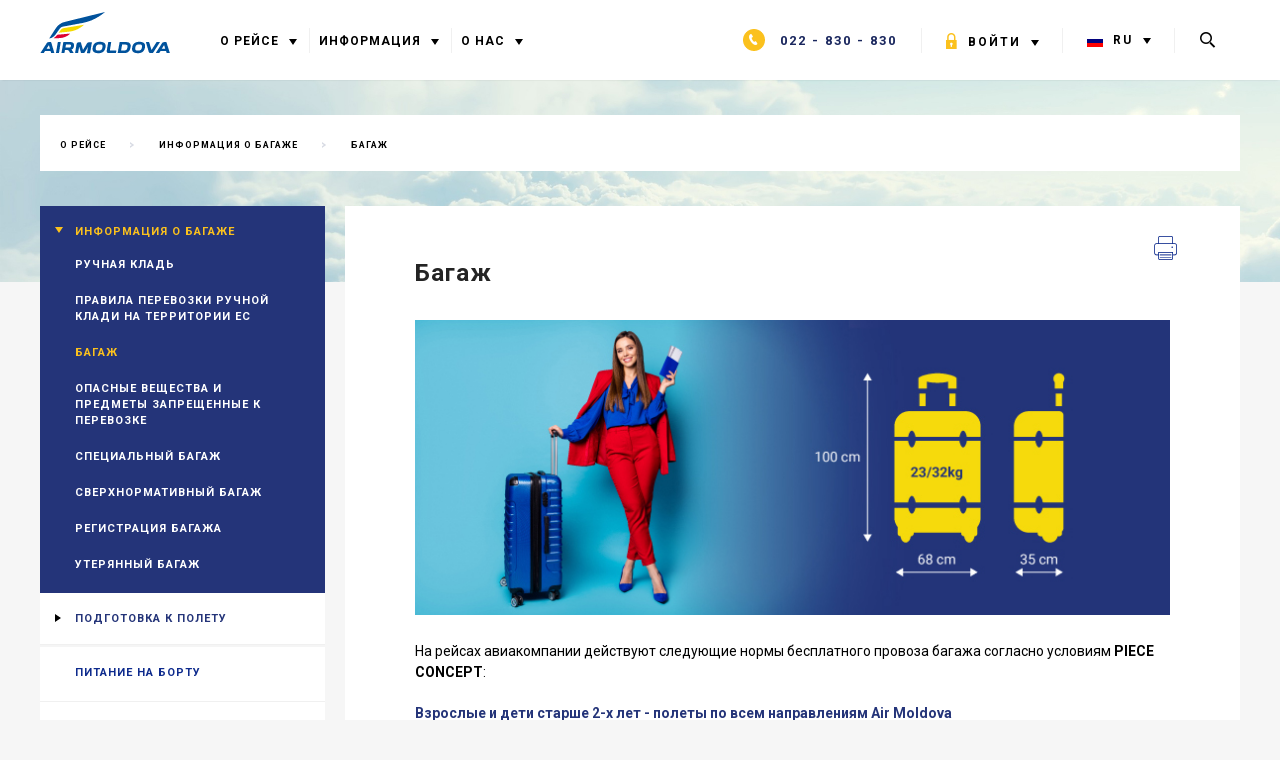

--- FILE ---
content_type: text/html
request_url: https://www.airmoldova.md/luggage-ru/
body_size: 11292
content:
<!doctype html>
<html class="no-js" lang="">
<head>
  <meta charset="utf-8">
  <meta name="viewport" content="width=device-width, initial-scale=1, maximum-scale=1">
      <meta name="description" content=""/>
        <meta name="keywords" content=""/>
    <title>Багаж</title>   <link rel="stylesheet" href="https://www.airmoldova.md/static/css/main.css?41"/>
  <link rel="stylesheet" href="https://www.airmoldova.md/static/css/main_amc.css?p2"/>
  <link rel="shortcut icon" href="/static/favicon.ico" />
<link rel="icon" href="/static/favicon.ico" />
  <script type="text/javascript">var PUBLIC_URL = 'https://www.airmoldova.md/';</script>  <meta property="og:image" content="https://www.airmoldova.md/static/img/logo.png?41"><meta property="og:title" content="Air Moldova"><meta property="og:description" content="Air Moldova.">
  <!-- Favicons -->

  <link rel="apple-touch-icon" sizes="57x57" href="https://www.airmoldova.md/static/img/favicon/apple-icon-57x57.png?41">
  <link rel="apple-touch-icon" sizes="60x60" href="https://www.airmoldova.md/static/img/favicon/apple-icon-60x60.png?41">
  <link rel="apple-touch-icon" sizes="72x72" href="https://www.airmoldova.md/static/img/favicon/apple-icon-72x72.png?41">
  <link rel="apple-touch-icon" sizes="76x76" href="https://www.airmoldova.md/static/img/favicon/apple-icon-76x76.png?41">
  <link rel="apple-touch-icon" sizes="114x114" href="https://www.airmoldova.md/static/img/favicon/apple-icon-114x114.png?41">
  <link rel="apple-touch-icon" sizes="120x120" href="https://www.airmoldova.md/static/img/favicon/apple-icon-120x120.png?41">
  <link rel="apple-touch-icon" sizes="144x144" href="https://www.airmoldova.md/static/img/favicon/apple-icon-144x144.png?41">
  <link rel="apple-touch-icon" sizes="152x152" href="https://www.airmoldova.md/static/img/favicon/apple-icon-152x152.png?41">
  <link rel="apple-touch-icon" sizes="180x180" href="https://www.airmoldova.md/static/img/favicon/apple-icon-180x180.png?41">
  <link rel="icon" type="image/png" sizes="192x192"  href="https://www.airmoldova.md/static/img/favicon/android-icon-192x192.png?41">
  <link rel="icon" type="image/png" sizes="32x32" href="https://www.airmoldova.md/static/img/favicon/favicon-32x32.png?41">
  <link rel="icon" type="image/png" sizes="96x96" href="https://www.airmoldova.md/static/img/favicon/favicon-96x96.png?41">
  <link rel="icon" type="image/png" sizes="16x16" href="https://www.airmoldova.md/static/img/favicon/favicon-16x16.png?41">
  <link rel="manifest" href="https://www.airmoldova.md/static/img/favicon/manifest.json?41">
  <meta name="msapplication-TileColor" content="#ffffff">
  <meta name="msapplication-TileImage" content="https://www.airmoldova.md/static/img/favicon/ms-icon-144x144.png?41">
  <meta name="theme-color" content="#ffffff">
  <meta http-equiv="X-UA-Compatible" content="IE=edge">


  <!-- HTML5 shim and Respond.js for IE8 support of HTML5 elements and media queries -->
  <!--[if lt IE 9]>
  <script src="https://oss.maxcdn.com/html5shiv/3.7.2/html5shiv.min.js"></script>
  <script src="https://oss.maxcdn.com/respond/1.4.2/respond.min.js"></script>
  <![endif]-->
  <script src="https://ajax.googleapis.com/ajax/libs/jquery/1.11.3/jquery.min.js"></script>
  
	<!-- Facebook Pixel Code -->
	<script>
		!function(f,b,e,v,n,t,s)
		{if(f.fbq)return;n=f.fbq=function(){n.callMethod?
		n.callMethod.apply(n,arguments):n.queue.push(arguments)};
		if(!f._fbq)f._fbq=n;n.push=n;n.loaded=!0;n.version='2.0';
		n.queue=[];t=b.createElement(e);t.async=!0;
		t.src=v;s=b.getElementsByTagName(e)[0];
		s.parentNode.insertBefore(t,s)}(window,document,'script',
		'https://connect.facebook.net/en_US/fbevents.js');
		fbq('init', '587265841787956');
		fbq('init', '574255059799615');
		fbq('track', 'PageView');
	</script>
	<noscript>
		<img height="1" width="1" src="https://www.facebook.com/tr?id=587265841787956&ev=PageView&noscript=1"/>
		<img height="1" width="1" style="display:none" src="https://www.facebook.com/tr?id=574255059799615&ev=PageView&noscript=1"/>
	</noscript>
	<!-- End Facebook Pixel Code -->
</head>

<!--[if IE 9]>
<body class="ru Page-index ie">
<!-- <![endif]-->

<!--[if lt IE 9]>
<body class="ru Page-index ie">
<!-- <![endif]-->

<!--[if !IE]> -->
<body class="ru Page-index">
<!-- <![endif]-->

<!--[if IE 9]>
<div class="old-browser">
  <div class="container">
    <div class="attention"></div>
    <div class="txt">
      <span class="country-ro"></span>
      <p>Browser-ul dvs. <a href="http://browser-update.org/ro/update.html#5"> necesita actualizare</a>.</p>
      <p> El are defecte de securitate și nu poate afișa toate functiile al acestui si altor site-uri. Informația și funcționalitatea pentru site-ul curent poate fi afișata într-un mod greșit. Aflați cum să actualizați browserul sau să instalați un alt browser.</p>
    </div>
    <div class="txt">
      <span class="country-ru"></span>
      <p>Ваш браузер <a href="http://browser-update.org/ru/update.html#5"> нуждается в обновлении</a>.</p>
      <p>У него есть недостатки безопасности и не может отобразить все особенности этого и других сайтов. Информация и функциональные возможности для текущего сайта могут быть отображены неправильно. Узнайте как обновить ваш браузер или установить другой браузер.</p>
    </div>
    <div class="txt">
      <span class="country-en"></span>
      <p>Your browser <a href="http://browser-update.org/en/update.html#5">is out of date</a>. </p>
      <p>It has known security flaws and may not display all features of this and other websites. Information and functionality for the current website may be shown in a wrong way. Learn how to update your browser or install another browser.</p>
    </div>   </div>
</div>
<!-- <![endif]-->


<!--[if lt IE 9]>
<div class="old-browser">
  <div class="container">
    <div class="attention"></div>
    <div class="txt">
      <span class="country-ro"></span>
      <p>Browser-ul dvs. <a href="http://browser-update.org/ro/update.html#5"> necesita actualizare</a>.</p>
      <p> El are defecte de securitate și nu poate afișa toate functiile al acestui si altor site-uri. Informația și funcționalitatea pentru site-ul curent poate fi afișata într-un mod greșit. Aflați cum să actualizați browserul sau să instalați un alt browser.</p>
    </div>
    <div class="txt">
      <span class="country-ru"></span>
      <p>Ваш браузер <a href="http://browser-update.org/ru/update.html#5"> нуждается в обновлении</a>.</p>
      <p>У него есть недостатки безопасности и не может отобразить все особенности этого и других сайтов. Информация и функциональные возможности для текущего сайта могут быть отображены неправильно. Узнайте как обновить ваш браузер или установить другой браузер.</p>
    </div>
    <div class="txt">
      <span class="country-en"></span>
      <p>Your browser <a href="http://browser-update.org/en/update.html#5">is out of date</a>. </p>
      <p>It has known security flaws and may not display all features of this and other websites. Information and functionality for the current website may be shown in a wrong way. Learn how to update your browser or install another browser.</p>
    </div>  </div>
</div>
<![endif]-->

  <!-- Google Tag Manager -->
  <noscript><iframe src="//www.googletagmanager.com/ns.html?id=GTM-TQF8WX"
                    height="0" width="0" style="display:none;visibility:hidden"></iframe></noscript>
  <script>(function(w,d,s,l,i){w[l]=w[l]||[];w[l].push({'gtm.start':
        new Date().getTime(),event:'gtm.js'});var f=d.getElementsByTagName(s)[0],
        j=d.createElement(s),dl=l!='dataLayer'?'&l='+l:'';j.async=true;j.src=
        '//www.googletagmanager.com/gtm.js?id='+i+dl;f.parentNode.insertBefore(j,f);
    })(window,document,'script','dataLayer','GTM-TQF8WX');</script>
  <!-- End Google Tag Manager -->

  <header class="header">
  <div class="container">
    <div class="row">
      <div class="col col--1-of-2">
        <div class="logo">
          <a href="/">
              <svg xmlns="http://www.w3.org/2000/svg" xmlns:xlink="http://www.w3.org/1999/xlink" version="1.1" id="Layer_1" x="0px" y="0px" viewBox="0 0 130 45" style="enable-background:new 0 0 130 45;" xml:space="preserve">
<style type="text/css">
    .st0{fill:#00529C;}
    .st1{fill:#DE0031;}
    .st2{fill:#F5DA00;}
</style>
                  <title>am-new-logo</title>
                  <path class="st0" d="M16,42.8l1.8-10.5c0-0.1,0.1-0.2,0.2-0.2h2.5c0.1,0,0.2,0.1,0.2,0.2c0,0,0,0,0,0L19,42.8c0,0.1-0.1,0.2-0.2,0.2  h-2.6C16.1,43,16,42.9,16,42.8C16,42.8,16,42.8,16,42.8z"/>
                  <path class="st0" d="M11.2,32.3c0-0.1-0.1-0.1-0.2-0.2H8.7c-0.8,0-1.5,0.4-1.9,1l-6.2,9.6c-0.1,0.1,0,0.2,0.1,0.3c0,0,0.1,0,0.1,0  h2.9c0.1,0,0.1,0,0.2-0.1L5,41.1h5.6l0.5,1.8c0,0.1,0.1,0.1,0.2,0.2h2.8c0.1,0,0.2-0.1,0.2-0.2c0,0,0,0,0-0.1L11.2,32.3z M6.6,38.7  l2.3-3.6l1.1,3.6H6.6z"/>
                  <path class="st0" d="M126.5,32.4c0-0.1-0.2-0.3-0.3-0.3h-2.2c-0.8,0-1.5,0.4-1.9,1l-6.1,9.5c-0.1,0.1-0.1,0.2,0,0.3  c0,0,0.1,0.1,0.2,0.1h2.9c0.1,0,0.1,0,0.2-0.1l1.2-1.8h5.6l0.5,1.8c0,0.1,0.1,0.1,0.2,0.2h2.8c0.1,0,0.2-0.1,0.2-0.2c0,0,0,0,0-0.1  L126.5,32.4z M121.8,38.7l2.3-3.6l1.1,3.6H121.8z"/>
                  <path class="st0" d="M108.8,42l-2.8-9.6c0-0.1,0-0.2,0.1-0.3c0,0,0,0,0.1,0h2.8c0.1,0,0.2,0.1,0.2,0.2l2.3,7.7l5-7.8  c0-0.1,0.1-0.1,0.2-0.1h2.9c0.1,0,0.2,0.1,0.2,0.2c0,0,0,0.1,0,0.1L113,42.9c-0.1,0.1-0.2,0.2-0.3,0.2h-2.5  C109.6,43,109,42.6,108.8,42z"/>
                  <path class="st0" d="M31.4,39.5c0.6-0.1,1.1-0.4,1.5-0.8c0.5-0.7,0.9-1.5,1-2.3c0.3-1.1,0.1-2.3-0.5-3.3c-0.7-0.7-1.7-1.1-2.8-1  h-7.1c-0.1,0-0.2,0.1-0.2,0.2l-1.8,10.5c0,0.1,0.1,0.2,0.2,0.2c0,0,0,0,0,0h2.6c0.1,0,0.2-0.1,0.2-0.2l0.5-2.9h1.9  c0.9,0,1.7,0.5,2.2,1.3l1,1.8c0,0.1,0.1,0.1,0.2,0.1h3.1c0.1,0,0.2-0.1,0.2-0.2c0,0,0-0.1,0-0.1l-1.3-2  C32.1,40.2,31.7,39.8,31.4,39.5L31.4,39.5z M31,36c-0.2,0.9-0.7,1.5-1.3,1.5h-4.3l0.6-2.9h4C30.9,34.6,31.1,35.1,31,36z"/>
                  <path class="st0" d="M104.3,33.4c-0.9-1-2.4-1.6-4.7-1.6c-4.4,0-6.7,1.7-7.4,5.5c-0.3,2-0.1,3.4,0.7,4.3s2.5,1.6,5,1.6  s6.2-0.6,7.1-5.7C105.3,35.7,105.1,34.4,104.3,33.4z M101.9,37.4c-0.3,2-1,3.2-3.7,3.2c-1.4,0-2.3-0.2-2.7-0.7  c-0.3-0.7-0.4-1.6-0.2-2.4c0.4-2.5,1.4-3.1,4-3.1c1.3,0,2,0.2,2.4,0.6C102.1,35.8,102.1,36.7,101.9,37.4L101.9,37.4z"/>
                  <path class="st0" d="M64.8,33.4c-0.9-1-2.4-1.6-4.7-1.6c-4.4,0-6.7,1.7-7.4,5.5c-0.3,2-0.1,3.4,0.7,4.3s2.5,1.6,5,1.6  s6.2-0.6,7.1-5.7C65.9,35.7,65.6,34.4,64.8,33.4z M62.4,37.4c-0.3,2-1,3.2-3.7,3.2c-1.4,0-2.3-0.2-2.7-0.7c-0.3-0.7-0.4-1.6-0.2-2.4  c0.4-2.5,1.4-3.1,4-3.1c1.3,0,2,0.2,2.4,0.6C62.6,35.8,62.7,36.7,62.4,37.4L62.4,37.4z"/>
                  <path class="st0" d="M66.7,41l1.5-8.7c0-0.1,0.1-0.2,0.2-0.2H71c0.1,0,0.2,0.1,0.2,0.2c0,0,0,0,0,0l-1.3,7.8c0,0.2,0.1,0.3,0.2,0.3  c0,0,0,0,0,0h6c0.1,0,0.2,0.1,0.2,0.2c0,0,0,0,0,0L76,43h-7.6c-0.9,0-1.7-0.7-1.7-1.7C66.7,41.2,66.7,41.1,66.7,41z"/>
                  <path class="st0" d="M89.9,33.4c-1-1.2-2.6-1.3-4.1-1.3h-6c-0.1,0-0.2,0.1-0.2,0.2l-1.9,10.5c0,0.1,0.1,0.2,0.2,0.2c0,0,0,0,0,0h6.1  c1.8,0,5.5,0.1,6.5-5.4C90.9,35.7,90.7,34.4,89.9,33.4z M87.5,37.4c-0.5,2.7-1.7,3.1-3.6,3.1h-2.8l1-5.9h2.8c1.1,0,2,0.1,2.4,0.6  C87.6,35.9,87.7,36.7,87.5,37.4L87.5,37.4z"/>
                  <path class="st0" d="M47,42.8l1.1-6l-3.8,6.2c0,0.1-0.1,0.1-0.2,0.1h-2.9c-0.1,0-0.2-0.1-0.2-0.2l-1.8-6.3l-1.1,6.3  c0,0.1-0.1,0.2-0.2,0.2h-2.6c-0.1,0-0.2-0.1-0.2-0.2c0,0,0,0,0,0l1.5-8.9c0.2-1,1-1.7,2.1-1.7h2c0.1,0,0.2,0.1,0.2,0.2l2.1,7.4  l4-6.5c0.4-0.7,1.2-1.1,2-1.1h2.7c0.1,0,0.2,0.1,0.2,0.2c0,0,0,0,0,0l-1.8,10.5c0,0.1-0.1,0.2-0.2,0.2h-2.6C47.1,43,47,42.9,47,42.8  C47,42.8,47,42.8,47,42.8z"/>
                  <path id="flag1" class="st1" d="M13.9,28c-0.1,0-0.1,0.1,0,0.2c0,0,0.1,0.1,0.1,0.1l5.9-0.2c3.8-0.2,7.4-1.7,10.2-4.3c0,0,0.1-0.1,0-0.2  c0,0-0.1,0-0.1,0l-10.3,0.9l-2.2,0.2c-0.1,0-0.1,0-0.1,0.1C16.4,26,15.2,27.1,13.9,28z"/>
                  <path id="flag2" class="st2" d="M21,19.6l-2.2,2.9c0,0.1,0,0.1,0,0.2c0,0,0,0,0.1,0l10.7-1.1c3.7-0.5,7.3-1.7,10.4-3.8c1.3-0.8,2.6-1.7,3.8-2.8  c0,0,0-0.1,0-0.2c0,0-0.1,0-0.1,0l-19.9,3.3C22.7,18.3,21.7,18.9,21,19.6"/>
                  <path id="flag3" class="st0" d="M15.9,18.1L9.3,28.3c-0.1,0.1,0,0.2,0.1,0.2c2.4-0.4,4.6-1.8,6-3.8l4.3-6c0.8-1.1,2-1.8,3.3-2.1l20.4-3.8  c5.4-1.1,10.6-3.2,15.3-6.2c2.1-1.3,4.2-2.8,6.1-4.3c0,0,0-0.1,0-0.2c0,0-0.1,0-0.1,0l-39.5,9.7C21.3,12.6,18,14.9,15.9,18.1"/>
</svg>
          </a>
        </div>
        <nav class="navigation">
          <ul>
                                              <li>
                    <a href="#">О рейсе</a>
                                                              <ul style="display: none;">
                                                  <li>
                            <a href="/page/index/35">Информация о багаже</a>
                          </li>
                                                  <li>
                            <a href="/page/index/36">Подготовка к полету</a>
                          </li>
                                                  <li>
                            <a href="/meal-on-board-ru/">Питание на борту</a>
                          </li>
                                                  <li>
                            <a href="/page/index/37">Специальные услуги</a>
                          </li>
                                                  <li>
                            <a href="/page/index/38">На борту</a>
                          </li>
                                                  <li>
                            <a href="/page/index/40">Чартер</a>
                          </li>
                                                  <li>
                            <a href="/sms-ru/">SMS оповещение о статусе рейса</a>
                          </li>
                                                  <li>
                            <a href="/online-schedule-ru/">Online табло</a>
                          </li>
                                              </ul>
                    
                  </li>
                                  <li>
                    <a href="#">Информация</a>
                                                              <ul style="display: none;">
                                                  <li>
                            <a href="/passenger-rights-ru/">Права авиапассажиров</a>
                          </li>
                                                  <li>
                            <a href="/about-voucher-ru/">Про Ваучер</a>
                          </li>
                                                  <li>
                            <a href="/page/index/77">Программы лояльности</a>
                          </li>
                                                  <li>
                            <a href="/page/index/39">Услуги грузоперевозки</a>
                          </li>
                                              </ul>
                    
                  </li>
                                  <li>
                    <a href="#">О нас</a>
                                                              <ul style="display: none;">
                                                  <li>
                            <a href="/about-company-ru/">Описание компании</a>
                          </li>
                                                  <li>
                            <a href="/news-ru/">Новости</a>
                          </li>
                                                  <li>
                            <a href="/history-ru/">История</a>
                          </li>
                                                  <li>
                            <a href="/fleet-ru/">Флот</a>
                          </li>
                                                  <li>
                            <a href="/finance-ru/">Финансовые отчеты</a>
                          </li>
                                                  <li>
                            <a href="/altitude-ru/">Журнал Altitude</a>
                          </li>
                                                  <li>
                            <a href="/brand-ru/">Мультимедийная галерея</a>
                          </li>
                                                  <li>
                            <a href="/vacancies-ru/">Вакансии</a>
                          </li>
                                                  <li>
                            <a href="/page/index/26"></a>
                          </li>
                                                  <li>
                            <a href="/agencies-ru/">Уполномоченные агенты</a>
                          </li>
                                                  <li>
                            <a href="/representatives-ru/">Представительства</a>
                          </li>
                                                  <li>
                            <a href="/safety-ru/">Конфиденциальное сообщение</a>
                          </li>
                                                  <li>
                            <a href="/mailus-ru/">Написать письмо</a>
                          </li>
                                                  <li>
                            <a href="/headofice-ru/">Контакты</a>
                          </li>
                                                  <li>
                            <a href="/b2b-ru/">B2B</a>
                          </li>
                                                  <li>
                            <a href="/privacy-policy-ru/">Политика конфиденциальности</a>
                          </li>
                                              </ul>
                    
                  </li>
                          </ul>
        </nav>
      </div>
      <div class="col col--1-of-2">
        <ul class="pull-right info">
          <li class="phone">
            <p>022 - 830 - 830</p>
          </li>
                        <li class="login-user multi-option">
                  <a class="dropdown-toggle" href="">Войти</a>
                  <ul class="dropdown">
                      <li>
                                                    <a href="https://online.airmoldova.md/ru/Profile/" id="login">БРОНИРОВАНИЯ ВОЙТИ</a>
                          <a href="https://www.airmoldova.md/club-private-ru/">AIR MOLDOVA CLUB ВОЙТИ</a>
                      </li>
                  </ul>
              </li>


            <li class="login ">
                <div id="login-box" class="login-box white-popup">
                                <form action="https://online.airmoldova.md/ru/Profile/" method="post">
                  <div class="form-field">
                    <label for="emailLogin">Email</label>
                    <input name="email" id="emailLogin" type="email" placeholder="Ваш E-mail">
                  </div>
                  <div class="form-field">
                    <label for="passwordLogin">Password</label>
                    <input name="password" id="passwordLogin" type="password" placeholder="Пароль">
                  </div>
                  <div class="links-box">
                                        <a href="https://online.airmoldova.md/ru/Profile/">Регистрироваться </a>
                    <a href="https://online.airmoldova.md/ru/Profile/">Забыли пароль?</a>
                  </div>
                  <button class="btn btn-red btn-large pull-right">Login</button>
                </form>

              </div>
            </li>
                    <li class="follow-header">
            <span class="follow"><span>Подписывайтесь на нас:</span>
              <a href="https://www.facebook.com/airmoldova" target="_blank" class="icon icon-facebook"></a>
              <a href="https://twitter.com/AirMoldova_9U" target="_blank" class="icon icon-twitter"></a>
            </span>
          </li>
          <li class="languages">
            <a href="" class="dropdown-toggle"><img src="https://www.airmoldova.md/static/img/countries/ru.svg" alt="US country">ru</a>
            <ul class="dropdown">
                                                <li><a href="/luggage-ro/"><img src="https://www.airmoldova.md/static/img/countries/ro.svg" alt=""/>ro</a></li>
                                                                <li><a href="/luggage-en/"><img src="https://www.airmoldova.md/static/img/countries/en.svg" alt=""/>en</a></li>
                                                                        </ul>
          </li>
          <li class="search">
            <a id="search-btn" href="#"></a>
            <div class="search-open">
              <form action="/page/search">
                <button type="submit"></button>
                <input type="text" name="search" placeholder="ПОИСК ПО САЙТУ ...">
                <span class="close-btn"></span>
              </form>
            </div>
          </li>
        </ul>
        <div class="hamburger-wrapp">
          <button id="hamburger">
            <span></span>
            <span></span>
            <span></span>
          </button>
        </div>
      </div>
    </div>
  </div>
</header>    <div class="main-container with-breadcrumb static-page" >
  <div class="container">
    <div class="row">
      <div class="col col--12-of-12">
        <div class="breadcrumbs">
          <ul>
                                      <li>
                <a href="/page/index/162">О рейсе</a>
              </li>
                          <li>
                <a href="/page/index/35">Информация о багаже</a>
              </li>
                          <li>
                <a href="/luggage-ru/">Багаж</a>
              </li>
                        
          </ul>
        </div>
      </div>
    </div>
    <div class="row">
              <div class="col col--3-of-12">
          <a href="#" class="current-page-dropdown">Показать меню</a>
          <aside>
  <ul>
                                    <li class="collapse toggled"><span class="parent"
                                             onclick="$('#group_35').toggle()">Информация о багаже</span>
            <ul id="group_35" style="display: block">
                                                                    <li>
                      <a href="/hand-baggage-ru/">Ручная кладь</a>
                    </li>
                                                                                                      <li>
                      <a href="/hand-luggage-rules-ru/">Правила перевозки ручной клади на территории ЕС</a>
                    </li>
                                                                                                      <li>
                      <span class="current">Багаж</span>
                    </li>
                                                                                                      <li>
                      <a href="/prohibited-articles-ru/">Опасные вещества и предметы запрещенные к перевозке</a>
                    </li>
                                                                                                      <li>
                      <a href="/sports-equipment-ru/">Специальный багаж</a>
                    </li>
                                                                                                      <li>
                      <a href="/excess-baggage-ru/">Сверхнормативный багаж</a>
                    </li>
                                                                                                      <li>
                      <a href="/luggage-registration-ru/">Регистрация багажа</a>
                    </li>
                                                                                                      <li>
                      <a href="/lost-baggage-ru/">Утерянный багаж</a>
                    </li>
                                                            </ul>
          </li>
        

                                        <li class="collapse"><span onclick="$('#group_36').toggle()"
                                     class="parent">Подготовка к полету</span>
            <ul id="group_36" style="display: none">
                                                                <li>
                    <a href="/recommendations-before-flight-ru/">Общие рекомендации</a>
                  </li>
                                                                                <li>
                    <a href="/terms-of-carriage-ru/">Условия перевозки</a>
                  </li>
                                                                                <li>
                    <a href="/travel-documents-ru/">Дорожные документы</a>
                  </li>
                                                                                <li>
                    <a href="/import-export-ru/">Ввоз и вывоз товаров</a>
                  </li>
                                                                                <li>
                    <a href="/at-the-airport-ru/">В аэропорту</a>
                  </li>
                                                                                                                              <li>
                    <a href="/terms-of-claims-ru/">Регламент определяющий порядок и сроки разрешения жалоб пассажиров</a>
                  </li>
                                          </ul>
          </li>
        

                                        <li>
            <a href="/meal-on-board-ru/">Питание на борту</a>
          </li>
                                                <li class="collapse"><span onclick="$('#group_37').toggle()"
                                     class="parent">Специальные услуги</span>
            <ul id="group_37" style="display: none">
                                                                <li>
                    <a href="/children-and-infants-ru/">Дети и младенцы</a>
                  </li>
                                                                                <li>
                    <a href="/unaccompanied-minors-ru/">Дети без сопровождения</a>
                  </li>
                                                                                <li>
                    <a href="/passangers-with-limited-possibilities-ru/">Пассажиры с ограниченными возможностями</a>
                  </li>
                                                                                <li>
                    <a href="/expectant-mothers-ru/">Беременные женщины</a>
                  </li>
                                                                                <li>
                    <a href="/pets-transportation-ru/">Перевозка домашних животных</a>
                  </li>
                                                                                <li>
                    <a href="/exst-ru/">Дополнительные места для повышенной комфортности</a>
                  </li>
                                          </ul>
          </li>
        

                                        <li class="collapse"><span onclick="$('#group_38').toggle()"
                                     class="parent">На борту</span>
            <ul id="group_38" style="display: none">
                                                                <li>
                    <a href="/recommendations-ru/">Общие рекомендации</a>
                  </li>
                                                                                <li>
                    <a href="/onboard-ru/">Классы обслуживания на борту</a>
                  </li>
                                                                                <li>
                    <a href="/passengers-rules-ru/">Правила поведения</a>
                  </li>
                                                                                <li>
                    <a href="/electronic-devices-usage-ru/">Электронное оборудование</a>
                  </li>
                                                                                <li>
                    <a href="/smoking-ru/">Курение на борту</a>
                  </li>
                                                                                <li>
                    <a href="/inflight-exercises-ru/">Упражнения выполняемые в полете</a>
                  </li>
                                          </ul>
          </li>
        

                                        <li class="collapse"><span onclick="$('#group_40').toggle()"
                                     class="parent">Чартер</span>
            <ul id="group_40" style="display: none">
                                                                <li>
                    <a href="/charter-ru/">О чартерных рейсах</a>
                  </li>
                                                                                <li>
                    <a href="/charter-request-ru/">Форма заявки на чартерный рейс</a>
                  </li>
                                          </ul>
          </li>
        

                                        <li>
            <a href="/sms-ru/">SMS оповещение о статусе рейса</a>
          </li>
                                                <li>
            <a href="/online-schedule-ru/">Online табло</a>
          </li>
                      </ul>
</aside>        </div>
            <div class="col col--9-of-12">
        <main class="single-page">
          <h1 class="page-title">Багаж</h1>
                      <a class="print" href="?print=1" title="Print this page"></a>
                    <p><img alt="Багаж" src="/static/filemanager/luggage-main.jpg" /></p>

<p>На рейсах авиакомпании действуют следующие нормы бесплатного провоза багажа согласно условиям <strong>PIECE CONCEPT</strong>:</p>

<p><strong style="color:#243479;">Взрослые и дети старше 2-х лет - полеты по всем направлениям Air Moldova</strong></p>

<div class="row">
<div class="col col--6-of-12">
<p><strong style="color:#243479;">BASIC</strong></p>

<div class="row">
<div class="col col--6-of-12">
<p>Ручная кладь<br />
115 cm (50 x 40 x 25 cm)<br />
8 kg</p>
</div>
</div>

<p><img alt="Багаж" src="/static/filemanager/luggage-spec1.jpg" /></p>
</div>

<div class="col col--6-of-12">
<p><strong style="color:#243479;">OPTIMUM</strong></p>

<div class="row">
<div class="col col--6-of-12">
<p>Ручная кладь<br />
115 cm (50 x 40 x 25 cm)<br />
8 kg</p>
</div>

<div class="col col--6-of-12">
<p>Багаж<br />
203 cm<br />
23 kg</p>
</div>
</div>

<p><img alt="Багаж" src="/static/filemanager/luggage-spec2.jpg" /></p>
</div>
</div>

<div class="row">
<div class="col col--6-of-12">
<p><strong style="color:#243479;">COMFORT</strong></p>

<div class="row">
<div class="col col--6-of-12">
<p>Ручная кладь<br />
115 cm (50 x 40 x 25 cm)<br />
8 kg</p>
</div>

<div class="col col--6-of-12">
<p>Багаж<br />
203 cm<br />
32 kg</p>
</div>
</div>

<p><img alt="Багаж" src="/static/filemanager/luggage-spec3.jpg" /></p>
</div>

<div class="col col--6-of-12">
<p><strong style="color:#243479;">BUSINESS</strong></p>

<div class="row">
<div class="col col--6-of-12">
<p>Ручная кладь<br />
115 cm (50 x 40 x 25 cm)<br />
8 kg</p>
</div>

<div class="col col--6-of-12">
<p>Багаж<br />
203 cm<br />
2 x 32 kg</p>
</div>
</div>

<p><img alt="Багаж" src="/static/filemanager/luggage-spec4.jpg" /></p>
</div>
</div>

<div style="display:none;">
<p><strong style="color:#243479;">Взрослые и дети старше 2-х лет - полеты из/в Стамбул, Италию в классе BASIC имеют право на 1 багаж 15 кг бесплатно. </strong></p>

<div class="row">
<div class="col col--6-of-12">
<p><strong style="color:#243479;">BASIC</strong></p>

<div class="row">
<div class="col col--6-of-12">
<p>Ручная кладь<br />
115 cm (50 x 40 x 25 cm)<br />
8 kg</p>
</div>

<div class="col col--6-of-12">
<p>Багаж<br />
158 cm<br />
15 kg</p>
</div>
</div>

<p><img alt="Багаж" src="/static/filemanager/luggage-spec5.jpg" /></p>
</div>
</div>

<p><strong style="color:#243479;">Классы OPTIMUM, COMFORT и BUSINESS включают единые правила провоза багажа для всех направлений.</strong></p>
</div>

<p><strong style="color:#243479;">Дети до 2-х лет - полеты по всем направлениям Air Moldova<br />
1 место багажа до 10 кг + коляска весом до 10 кг </strong></p>

<div class="row">
<div class="col col--6-of-12">
<p><img alt="Багаж" src="/static/filemanager/luggage-spec6.jpg" /></p>
</div>
</div>

<p>Максимальный вес одного стандартного места багажа для пассажиров <strong>Эконом класса</strong> составляет 23 кг при максимальной сумме габаритов (ширина + высота + глубина) - 203 см (115 см для детей в возрасте до 2-х лет).</p>

<p>Максимальный вес одного стандартного места багажа для пассажиров <strong>Бизнес класса</strong> составляет 32 кг при максимальной сумме габаритов (ширина + высота + глубина) - 203см (115 см для детей в возрасте до 2-х лет).</p>

<p>В случае если Ваша сумка/чемодан весит более 32 кг, ее необходимо перепаковать в 2 разные сумки/чемодана и оплачивается согласно тарифам, опубликованным в разделе &laquo;<a href="/excess-baggage-ru/">Сверхнормативный багаж</a>&raquo;.</p>
        </main>
      </div>
    </div>
  </div>
</div>

<script>
  var Name      = 'Имя';
  var Surname   = 'Фамилия';
  var Ticket    = 'Номер билета';
  var Baggage   = 'Номер багажной бирки';
  var More      = 'Добавить больше пассажиров';
  var Remove    = 'Удалить пассажиров';
  var MoreBag   = 'Больше багажа';
  var RemoveBag = 'Убрать багаж';

  $(document).ready(function () {
    var input = '<input type="hidden" name="referrer" value="' + window.location.href + '">';
    $('form').each(function (index, element) {
      $(element).append(input);
    });
  });

  $('.static-page .collapse .parent').on('click', function () {
    $(this).parent().toggleClass('toggled');
  });
</script>  <footer>
  <div class="container">
    <div class="row">
      <div class="col col--12-of-12">
        <div class="footer">
          <div class="row">
                                                    <div class="col col--3-of-12">
                  <h2>О рейсе</h2>
                                                        <ul>
                                              <li><a href="/page/index/35">Информация о багаже</a>
                        </li>
                                              <li><a href="/page/index/36">Подготовка к полету</a>
                        </li>
                                              <li><a href="/meal-on-board-ru/">Питание на борту</a>
                        </li>
                                              <li><a href="/page/index/37">Специальные услуги</a>
                        </li>
                                              <li><a href="/page/index/38">На борту</a>
                        </li>
                                              <li><a href="/page/index/40">Чартер</a>
                        </li>
                                              <li><a href="/sms-ru/">SMS оповещение о статусе рейса</a>
                        </li>
                                              <li><a href="/online-schedule-ru/">Online табло</a>
                        </li>
                                          </ul>
                  
                </div>
                              <div class="col col--3-of-12">
                  <h2>Информация</h2>
                                                        <ul>
                                              <li><a href="/passenger-rights-ru/">Права авиапассажиров</a>
                        </li>
                                              <li><a href="/page/index/77">Программы лояльности</a>
                        </li>
                                              <li><a href="/page/index/39">Услуги грузоперевозки</a>
                        </li>
                                              <li><a href="/about-voucher-ru/">Про Ваучер</a>
                        </li>
                                          </ul>
                  
                </div>
                              <div class="col col--3-of-12">
                  <h2>О нас</h2>
                                                        <ul>
                                              <li><a href="/about-company-ru/">Описание компании</a>
                        </li>
                                              <li><a href="/news-ru/">Новости</a>
                        </li>
                                              <li><a href="/history-ru/">История</a>
                        </li>
                                              <li><a href="/fleet-ru/">Флот</a>
                        </li>
                                              <li><a href="/brand-ru/">Мультимедийная галерея</a>
                        </li>
                                              <li><a href="/vacancies-ru/">Вакансии</a>
                        </li>
                                              <li><a href="/page/index/26"></a>
                        </li>
                                              <li><a href="/agencies-ru/">Уполномоченные агенты</a>
                        </li>
                                              <li><a href="/representatives-ru/">Представительства</a>
                        </li>
                                              <li><a href="/safety-ru/">Конфиденциальное сообщение</a>
                        </li>
                                              <li><a href="/mailus-ru/">Написать письмо</a>
                        </li>
                                              <li><a href="/headofice-ru/">Контакты</a>
                        </li>
                                              <li><a href="/b2b-ru/">B2B</a>
                        </li>
                                          </ul>
                  
                </div>
              

            <div class="col col--3-of-12">
              <h2>Есть вопрос?</h2>
              <p class="phone">022 - 830 - 830</p>
              <p class="mail"><span class="icon-mail"></span><a href="/headofice-ru/">Написать письмо</a>
              </p>
              <p class="follow"><span>Подписывайтесь на нас:</span>
                <a href="https://www.facebook.com/airmoldova" target="_blank" class="icon icon-facebook"></a>
                <a href="https://www.instagram.com/airmoldova_official/" target="_blank" class="icon icon-instagram"></a>
              </p>
            </div>
          </div>
        </div>
      </div>
    </div>
    <div class="row">
      <div class="col col--12-of-12">
        <div class="copyright">
          <p class="copyright-text">Авторские права © 2025 Air Moldova</p>
          <div class="links">
            <a href="https://www.iata.org/" target="_blank" class="iata">
              <img src="https://www.airmoldova.md/static/img/iata-logo.svg" alt="IATA logo">
            </a>
            <a href="https://www.iata.org/en/programs/safety/audit/iosa/registry/ca-air-moldova-srl/3455/" target="_blank" class="iosa">Member <span>IOSA</span> Registered airline</a>
          </div>
        </div>
      </div>
    </div>
  </div>
</footer>
  
  
  <script src="https://www.airmoldova.md/static/js/site/prod/vendor.min.js?41"></script>
  <script src="https://www.airmoldova.md/static/js/site/prod/main.min.js?41"></script>

  <script type="text/javascript">

    var _gaq = _gaq || [];
    _gaq.push(['_setAccount', 'UA-17524167-1']);
    _gaq.push(['_trackPageview']);

    (function() {
      var ga = document.createElement('script'); ga.type = 'text/javascript'; ga.async = true;
      ga.src = ('https:' == document.location.protocol ? 'https://ssl' : 'http://www') + '.google-analytics.com/ga.js';
      var s = document.getElementsByTagName('script')[0]; s.parentNode.insertBefore(ga, s);
    })();

  </script>


  <!-- google remarketing -->
  <script type="text/javascript">
    /* <![CDATA[ */
    var google_conversion_id = 954890072;
    var google_custom_params = window.google_tag_params;
    var google_remarketing_only = true;
    /* ]]> */
  </script>
  <script type="text/javascript" src="//www.googleadservices.com/pagead/conversion.js">
  </script>
  <noscript>
    <div style="display:inline;">
      <img height="1" width="1" style="border-style:none;" alt="" src="//googleads.g.doubleclick.net/pagead/viewthroughconversion/954890072/?value=0&amp;guid=ON&amp;script=0"/>
    </div>
  </noscript>

  <!-- Yandex.Metrika counter -->
  <script type="text/javascript" >
	   (function(m,e,t,r,i,k,a){m[i]=m[i]||function(){(m[i].a=m[i].a||[]).push(arguments)};
	   m[i].l=1*new Date();k=e.createElement(t),a=e.getElementsByTagName(t)[0],k.async=1,k.src=r,a.parentNode.insertBefore(k,a)})
	   (window, document, "script", "https://mc.yandex.ru/metrika/tag.js", "ym");

	   ym(52964620, "init", {
			clickmap:true,
			trackLinks:true,
			accurateTrackBounce:true
	   });
  </script>
  <noscript><div><img src="https://mc.yandex.ru/watch/52964620" style="position:absolute; left:-9999px;" alt="" /></div></noscript>
  <!-- /Yandex.Metrika counter -->

  <!-- Rating@Mail.ru counter -->
  <script type="text/javascript">
	var _tmr = window._tmr || (window._tmr = []);
	_tmr.push({id: "3117163", type: "pageView", start: (new Date()).getTime()});
	(function (d, w, id) {
	if (d.getElementById(id)) return;
	var ts = d.createElement("script"); ts.type = "text/javascript"; ts.async = true; ts.id = id;
	ts.src = "https://top-fwz1.mail.ru/js/code.js";
	var f = function () {var s = d.getElementsByTagName("script")[0]; s.parentNode.insertBefore(ts, s);};
	if (w.opera == "[object Opera]") { d.addEventListener("DOMContentLoaded", f, false); } else { f(); }
	})(document, window, "topmailru-code");
  </script><noscript><div>
  <img src="https://top-fwz1.mail.ru/counter?id=3117163;js=na" style="border:0;position:absolute;left:-9999px;" alt="Top.Mail.Ru" />
  </div></noscript>
  <!-- //Rating@Mail.ru counter -->
  
</body>
</html>



--- FILE ---
content_type: text/css
request_url: https://www.airmoldova.md/static/css/main.css?41
body_size: 353456
content:
@import url(https://fonts.googleapis.com/css?family=Roboto:400,100,100italic,300,300italic,400italic,500,500italic,700,700italic,900&subset=latin-ext,cyrillic-ext);@import url(main_amc.css);.b2b aside ul li a:hover,.best-price main .details-box .exchange:hover,.book-sidebar #tabs .tab-box #myReservations a:hover,.book-sidebar #tabs .tab-box .voucher label a:hover,.booking-confirmation .ssrInfoIcon:hover,.booking-confirmation main header .action li a.print:hover,.booking-search-results aside.summery .summery-info article .tile-prices .price a.info:hover,.booking-search-results main .tickets-container .ticket-header table td.price-box a:hover,.checkin main .login-box article label ins,.copyright .links .iata,.index-flight-booking .ui-spinner .ui-spinner-button:hover,.mfp-close,.page-loader .close-loader:hover,.selectboxit-option .selectboxit-option-anchor:hover,.ui-spinner .ui-spinner-button:hover,a{text-decoration:none}.select2-container{box-sizing:border-box;display:inline-block;margin:0;position:relative;vertical-align:middle}.select2-container .select2-selection--single{box-sizing:border-box;cursor:pointer;display:block;-moz-user-select:none;-ms-user-select:none;user-select:none;-webkit-user-select:none}.select2-container .select2-selection--single .select2-selection__rendered{display:block;overflow:hidden;text-overflow:ellipsis;white-space:nowrap}.select2-container .select2-selection--single .select2-selection__clear{position:relative}.select2-container[dir=rtl] .select2-selection--single .select2-selection__rendered{padding-right:8px;padding-left:20px}.select2-container .select2-selection--multiple{box-sizing:border-box;cursor:pointer;display:block;min-height:32px;-moz-user-select:none;-ms-user-select:none;user-select:none;-webkit-user-select:none}.select2-container--default.select2-container--disabled .select2-selection--single .select2-selection__clear,.select2-search--dropdown.select2-search--hide{display:none}.select2-container .select2-selection--multiple .select2-selection__rendered{display:inline-block;overflow:hidden;padding-left:8px;text-overflow:ellipsis;white-space:nowrap}.select2-container--classic .select2-results>.select2-results__options,.select2-container--default .select2-results>.select2-results__options{max-height:200px;overflow-y:auto}.select2-container .select2-search--inline{float:left}.select2-container .select2-search--inline .select2-search__field{box-sizing:border-box;border:none;font-size:100%;margin-top:5px;padding:0}.select2-container .select2-search--inline .select2-search__field::-webkit-search-cancel-button{-webkit-appearance:none}.select2-dropdown{background-color:#fff;border:1px solid #aaa;border-radius:4px;box-sizing:border-box;display:block;position:absolute;left:-100000px;width:100%;z-index:1051}.select2-results,article,aside,details,figcaption,figure,footer,header,hgroup,menu,nav,section{display:block}.select2-results__options{list-style:none;margin:0;padding:0}.select2-results__option{padding:6px;-moz-user-select:none;-ms-user-select:none;user-select:none;-webkit-user-select:none}.mfp-gallery .mfp-image-holder .mfp-figure,.select2-results__option[aria-selected]{cursor:pointer}.mfp-arrow-left,.select2-container--open .select2-dropdown{left:0}.select2-container--open .select2-dropdown--above{border-bottom:none;border-bottom-left-radius:0;border-bottom-right-radius:0}.select2-container--open .select2-dropdown--below{border-top:none;border-top-left-radius:0;border-top-right-radius:0}.select2-search--dropdown{display:block;padding:4px}.select2-search--dropdown .select2-search__field{padding:4px;width:100%;box-sizing:border-box}.select2-search--dropdown .select2-search__field::-webkit-search-cancel-button{-webkit-appearance:none}.select2-close-mask{border:0;margin:0;padding:0;display:block;position:fixed;left:0;top:0;min-height:100%;min-width:100%;height:auto;width:auto;opacity:0;z-index:99;background-color:#fff}.select2-hidden-accessible{border:0!important;clip:rect(0 0 0 0)!important;height:1px!important;margin:-1px!important;overflow:hidden!important;padding:0!important;position:absolute!important;width:1px!important}.ie,.mfp-bg{overflow:hidden}.mfp-bg,.mfp-wrap{position:fixed;left:0;top:0;height:100%}.select2-container--default .select2-selection--single{background-color:#fff;border:1px solid #aaa;border-radius:4px}.select2-container--default .select2-selection--single .select2-selection__rendered{color:#444;line-height:28px}.select2-container--default .select2-selection--single .select2-selection__clear{cursor:pointer;float:right;font-weight:700}.select2-container--default .select2-results__option[aria-disabled=true],.select2-container--default .select2-selection--single .select2-selection__placeholder{color:#999}.select2-container--default .select2-selection--single .select2-selection__arrow{height:26px;position:absolute;top:1px;right:1px;width:20px}.select2-container--default .select2-selection--single .select2-selection__arrow b{border-color:#888 transparent transparent;border-style:solid;border-width:5px 4px 0;height:0;left:50%;margin-left:-4px;margin-top:-2px;position:absolute;top:50%;width:0}.select2-container--default[dir=rtl] .select2-selection--single .select2-selection__clear{float:left}.select2-container--default[dir=rtl] .select2-selection--single .select2-selection__arrow{left:1px;right:auto}.select2-container--default.select2-container--disabled .select2-selection--single{background-color:#eee;cursor:default}.select2-container--default.select2-container--open .select2-selection--single .select2-selection__arrow b{border-color:transparent transparent #888;border-width:0 4px 5px}.select2-container--default .select2-selection--multiple{background-color:#fff;border:1px solid #aaa;border-radius:4px;cursor:text}.select2-container--default .select2-selection--multiple .select2-selection__rendered{box-sizing:border-box;list-style:none;margin:0;padding:0 5px;width:100%}.select2-container--default .select2-selection--multiple .select2-selection__rendered li,ol,ul{list-style:none}.select2-container--default .select2-selection--multiple .select2-selection__placeholder{color:#999;margin-top:5px;float:left}.select2-container--default .select2-selection--multiple .select2-selection__clear{cursor:pointer;float:right;font-weight:700;margin-top:5px;margin-right:10px}.select2-container--default .select2-selection--multiple .select2-selection__choice{background-color:#e4e4e4;border:1px solid #aaa;border-radius:4px;cursor:default;float:left;margin-right:5px;margin-top:5px;padding:0 5px}.select2-container--default .select2-selection--multiple .select2-selection__choice__remove{color:#999;cursor:pointer;display:inline-block;font-weight:700;margin-right:2px}.checkin .breadcrumbs li,.ck-seats .breadcrumbs li,.mfp-close-btn-in .mfp-close,.select2-container--default .select2-selection--multiple .select2-selection__choice__remove:hover,.selectboxit-list .selectboxit-option-anchor{color:#333}.select2-container--default[dir=rtl] .select2-selection--multiple .select2-search--inline,.select2-container--default[dir=rtl] .select2-selection--multiple .select2-selection__choice,.select2-container--default[dir=rtl] .select2-selection--multiple .select2-selection__placeholder{float:right}.select2-container--default[dir=rtl] .select2-selection--multiple .select2-selection__choice{margin-left:5px;margin-right:auto}.select2-container--default[dir=rtl] .select2-selection--multiple .select2-selection__choice__remove{margin-left:2px;margin-right:auto}.select2-container--default.select2-container--focus .select2-selection--multiple{border:1px solid #000;outline:0}.select2-container--default.select2-container--disabled .select2-selection--multiple{background-color:#eee;cursor:default}.select2-container--default.select2-container--disabled .select2-selection__choice__remove{display:none}.select2-container--default.select2-container--open.select2-container--above .select2-selection--multiple,.select2-container--default.select2-container--open.select2-container--above .select2-selection--single{border-top-left-radius:0;border-top-right-radius:0}.select2-container--default.select2-container--open.select2-container--below .select2-selection--multiple,.select2-container--default.select2-container--open.select2-container--below .select2-selection--single{border-bottom-left-radius:0;border-bottom-right-radius:0}.select2-container--default .select2-search--dropdown .select2-search__field{border:1px solid #aaa}.select2-container--default .select2-search--inline .select2-search__field{background:0 0;border:none;outline:0;box-shadow:none;-webkit-appearance:textfield}.select2-container--default .select2-results__option[role=group]{padding:0}.select2-container--default .select2-results__option[aria-selected=true]{background-color:#ddd}.select2-container--default .select2-results__option .select2-results__option{padding-left:1em}.select2-container--default .select2-results__option .select2-results__option .select2-results__group{padding-left:0}.select2-container--default .select2-results__option .select2-results__option .select2-results__option{margin-left:-1em;padding-left:2em}.select2-container--default .select2-results__option .select2-results__option .select2-results__option .select2-results__option{margin-left:-2em;padding-left:3em}.select2-container--default .select2-results__option .select2-results__option .select2-results__option .select2-results__option .select2-results__option{margin-left:-3em;padding-left:4em}.select2-container--default .select2-results__option .select2-results__option .select2-results__option .select2-results__option .select2-results__option .select2-results__option{margin-left:-4em;padding-left:5em}.select2-container--default .select2-results__option .select2-results__option .select2-results__option .select2-results__option .select2-results__option .select2-results__option .select2-results__option{margin-left:-5em;padding-left:6em}.select2-container--default .select2-results__option--highlighted[aria-selected]{background-color:#5897fb;color:#fff}.select2-container--default .select2-results__group{cursor:default;display:block;padding:6px}.select2-container--classic .select2-selection--single{background-color:#f7f7f7;border:1px solid #aaa;border-radius:4px;outline:0;background-image:linear-gradient(to bottom,#fff 50%,#eee 100%);background-repeat:repeat-x}.select2-container--classic .select2-selection--single:focus{border:1px solid #5897fb}.select2-container--classic .select2-selection--single .select2-selection__rendered{color:#444;line-height:28px}.select2-container--classic .select2-selection--single .select2-selection__clear{cursor:pointer;float:right;font-weight:700;margin-right:10px}.col--d-first,.select2-container--classic[dir=rtl] .select2-selection--single .select2-selection__clear{float:left}.select2-container--classic .select2-selection--single .select2-selection__placeholder,.selectboxit-list>.selectboxit-disabled>.selectboxit-option-anchor{color:#999}.select2-container--classic .select2-selection--single .select2-selection__arrow{background-color:#ddd;border:none;border-left:1px solid #aaa;border-top-right-radius:4px;border-bottom-right-radius:4px;height:26px;position:absolute;top:1px;right:1px;width:20px;background-image:linear-gradient(to bottom,#eee 50%,#ccc 100%);background-repeat:repeat-x}.select2-container--classic .select2-selection--single .select2-selection__arrow b{border-color:#888 transparent transparent;border-style:solid;border-width:5px 4px 0;height:0;left:50%;margin-left:-4px;margin-top:-2px;position:absolute;top:50%;width:0}.select2-container--classic[dir=rtl] .select2-selection--single .select2-selection__arrow{border:none;border-right:1px solid #aaa;border-radius:4px 0 0 4px;left:1px;right:auto}.select2-container--classic.select2-container--open .select2-selection--single{border:1px solid #5897fb}.flights-and-passengers .passengers-table table td button,.select2-container--classic.select2-container--open .select2-selection--single .select2-selection__arrow{background:0 0;border:none}.select2-container--classic.select2-container--open .select2-selection--single .select2-selection__arrow b{border-color:transparent transparent #888;border-width:0 4px 5px}.select2-container--classic.select2-container--open.select2-container--above .select2-selection--single{border-top:none;border-top-left-radius:0;border-top-right-radius:0;background-image:linear-gradient(to bottom,#fff 0,#eee 50%);background-repeat:repeat-x}.select2-container--classic.select2-container--open.select2-container--below .select2-selection--single{border-bottom:none;border-bottom-left-radius:0;border-bottom-right-radius:0;background-image:linear-gradient(to bottom,#eee 50%,#fff 100%);background-repeat:repeat-x}.select2-container--classic .select2-selection--multiple{background-color:#fff;border:1px solid #aaa;border-radius:4px;cursor:text;outline:0}.select2-container--classic .select2-selection--multiple:focus{border:1px solid #5897fb}.select2-container--classic .select2-selection--multiple .select2-selection__rendered{list-style:none;margin:0;padding:0 5px}.mfp-align-top .mfp-container:before,.mfp-loading.mfp-figure,.mfp-s-error .mfp-content,.mfp-s-ready .mfp-preloader,.select2-container--classic .select2-selection--multiple .select2-selection__clear{display:none}.select2-container--classic .select2-selection--multiple .select2-selection__choice{background-color:#e4e4e4;border:1px solid #aaa;border-radius:4px;cursor:default;float:left;margin-right:5px;margin-top:5px;padding:0 5px}.select2-container--classic .select2-selection--multiple .select2-selection__choice__remove{color:#888;cursor:pointer;display:inline-block;font-weight:700;margin-right:2px}.select2-container--classic .select2-selection--multiple .select2-selection__choice__remove:hover{color:#555}.select2-container--classic[dir=rtl] .select2-selection--multiple .select2-selection__choice{float:right;margin-left:5px;margin-right:auto}.select2-container--classic[dir=rtl] .select2-selection--multiple .select2-selection__choice__remove{margin-left:2px;margin-right:auto}.select2-container--classic.select2-container--open .select2-selection--multiple{border:1px solid #5897fb}.select2-container--classic.select2-container--open.select2-container--above .select2-selection--multiple{border-top:none;border-top-left-radius:0;border-top-right-radius:0}.select2-container--classic.select2-container--open.select2-container--below .select2-selection--multiple{border-bottom:none;border-bottom-left-radius:0;border-bottom-right-radius:0}.select2-container--classic .select2-search--dropdown .select2-search__field{border:1px solid #aaa;outline:0}.book-sidebar #tabs .tab-box .voucher input:focus,.book-sidebar #tabs .tab-box .voucher input:hover,.gallery a:active,.gallery a:focus,.header .info li.search .search-open input:focus,.index-flight-booking .ui-spinner .ui-spinner-input:focus,.index-flight-booking .ui-spinner .ui-spinner-input:hover,.profile .voucher input:focus,.profile .voucher input:hover,.select2-container--classic .select2-search--inline .select2-search__field,.ui-accordion .ui-accordion-header.ui-state-focus,.ui-spinner .ui-spinner-input:focus,.ui-spinner .ui-spinner-input:hover{outline:0;box-shadow:none}.select2-container--classic .select2-dropdown{background-color:#fff;border:1px solid transparent}.best-price main .calendar .price-calendar tr:last-child td,.book-sidebar #tabs .tab-box #myReservations .tile:last-child,.book-sidebar #tabs ul.ui-tabs-nav li:last-child a,.passengers-details .pax article .form-group-wrapper.additional-baggage,.profile main .form-group table.my-bookings tr:last-child td,.profile main .form-group:last-child,.select2-container--classic .select2-dropdown--above{border-bottom:none}.best-price main .calendar .price-calendar tr:first-child td,.select2-container--classic .select2-dropdown--below{border-top:none}.mfp-ie7 .mfp-container,.mfp-ie7 .mfp-img,.select2-container--classic .select2-results__option[role=group]{padding:0}.select2-container--classic .select2-results__option[aria-disabled=true]{color:grey}.select2-container--classic .select2-results__option--highlighted[aria-selected]{background-color:#3875d7;color:#fff}.select2-container--classic .select2-results__group{cursor:default;display:block;padding:6px}.mfp-container:before,.mfp-content{display:inline-block;vertical-align:middle}.select2-container--classic.select2-container--open .select2-dropdown{border-color:#5897fb}.mfp-bg{width:100%;z-index:1042;background:#f7f7f7;opacity:.8}.mfp-wrap{width:100%;z-index:1043;outline:0!important;-webkit-backface-visibility:hidden}.mfp-container{text-align:center;position:absolute;width:100%;height:100%;left:0;top:0;padding:0 8px;box-sizing:border-box}.mfp-container:before{content:'';height:100%}.mfp-content{position:relative;margin:0 auto;text-align:left;z-index:1045}.mfp-close,.mfp-preloader{text-align:center;position:absolute}.booking-search-results main .tickets-container .ticket table thead.collapsed td.price-box:after,.mfp-hide{display:none!important}.mfp-ajax-holder .mfp-content,.mfp-inline-holder .mfp-content{width:100%;cursor:auto}.mfp-ajax-cur{cursor:progress}.mfp-zoom-out-cur,.mfp-zoom-out-cur .mfp-image-holder .mfp-close{cursor:zoom-out}.mfp-zoom{cursor:pointer;cursor:zoom-in}.mfp-auto-cursor .mfp-content{cursor:auto}.mfp-arrow,.mfp-close,.mfp-counter,.mfp-preloader{-webkit-user-select:none;-moz-user-select:none;-ms-user-select:none;user-select:none}.mfp-preloader{color:#ccc;top:50%;width:auto;margin-top:-.8em;left:8px;right:8px;z-index:1044}.best-price main .calendar .price-calendar td.active a ins,.best-price main .calendar .price-calendar td.flight a:hover ins,.book-sidebar #tabs .tab-box #myReservations a,.booking-confirmation .ssrConfirmBoxCheckbox,.flights-and-passengers main article .ticket-section .ticket.selected .form label,.home-widgets .cheap-flights article .tile a:hover .flight,.home-widgets .cheap-flights article .tile a:hover .price .price-label,.home-widgets .cheap-flights article .tile a:hover .price span,.mfp-close,.mfp-preloader a:hover{color:#fff}.mfp-preloader a,.ui-datepicker .ui-datepicker-calendar td.ui-state-disabled span,.ui-datepicker .ui-datepicker-calendar th.ui-state-disabled span{color:#ccc}button.mfp-arrow,button.mfp-close{overflow:visible;cursor:pointer;background:0 0;border:0;-webkit-appearance:none;display:block;outline:0;padding:0;z-index:1046;box-shadow:none}.mfp-figure:after,.mfp-iframe-scaler iframe{box-shadow:0 0 8px rgba(0,0,0,.6);display:block;left:0;position:absolute}button::-moz-focus-inner{padding:0;border:0}.mfp-close{background:#000;width:44px;height:44px;line-height:44px;right:0;top:0;opacity:.65;padding:0 0 18px 10px;font-style:normal;font-size:28px;font-family:Arial,Baskerville,monospace}.btn-gift,.btn-gift:hover,.pop-up-paiments-btn:hover{text-decoration:none!important}.home-widgets .latest-news .news-slider article .featured-image a:hover img,.mfp-arrow:focus,.mfp-arrow:hover,.mfp-close:focus,.mfp-close:hover{opacity:1}.mfp-close:active{top:1px}.mfp-iframe-holder .mfp-close,.mfp-image-holder .mfp-close{color:#fff;right:-6px;text-align:right;padding-right:6px;width:100%}.mfp-counter{position:absolute;top:0;right:0;color:#ccc;font-size:12px;line-height:18px;white-space:nowrap}.mfp-figure,img.mfp-img{line-height:0}.mfp-arrow{position:absolute;opacity:.65;margin:-55px 0 0;top:50%;padding:0;width:90px;height:110px;-webkit-tap-highlight-color:transparent}.mfp-arrow:active{margin-top:-54px}.mfp-arrow .mfp-a,.mfp-arrow .mfp-b,.mfp-arrow:after,.mfp-arrow:before{content:'';display:block;width:0;height:0;position:absolute;left:0;top:0;margin-top:35px;margin-left:35px;border:inset transparent}.mfp-arrow .mfp-a,.mfp-arrow:after{border-top-width:13px;border-bottom-width:13px;top:8px}.mfp-arrow .mfp-b,.mfp-arrow:before{border-top-width:21px;border-bottom-width:21px;opacity:.7}.mfp-arrow-left .mfp-a,.mfp-arrow-left:after{border-right:17px solid #fff;margin-left:31px}.mfp-arrow-left .mfp-b,.mfp-arrow-left:before{margin-left:25px;border-right:27px solid #3f3f3f}.mfp-arrow-right{right:0}.mfp-arrow-right .mfp-a,.mfp-arrow-right:after{border-left:17px solid #fff;margin-left:39px}.mfp-arrow-right .mfp-b,.mfp-arrow-right:before{border-left:27px solid #3f3f3f}.mfp-iframe-holder{padding-top:40px;padding-bottom:40px}.mfp-iframe-holder .mfp-content{line-height:0;width:100%;max-width:900px}.mfp-image-holder .mfp-content,img,img.mfp-img{max-width:100%}.mfp-iframe-holder .mfp-close{top:-40px}.mfp-iframe-scaler{width:100%;height:0;overflow:hidden;padding-top:56.25%}.mfp-iframe-scaler iframe{top:0;width:100%;height:100%;background:#000}img,img.mfp-img{height:auto}img.mfp-img{width:auto;display:block;box-sizing:border-box;padding:40px 0;margin:0 auto}.mfp-figure:after{content:'';top:40px;bottom:40px;right:0;width:auto;height:auto;z-index:-1;background:#444}.mfp-figure small{color:#bdbdbd;display:block;font-size:12px;line-height:14px}.flights-and-passengers .passengers-table .footer-table p,.flights-and-passengers main article .ticket-section .ticket.checkout p,.mfp-figure figure{margin:0}.mfp-bottom-bar{margin-top:-36px;position:absolute;top:100%;left:0;width:100%;cursor:auto}.country-ae,.country-af,.country-al,.country-am,.country-ar,.country-at,.country-az,.country-ba,.country-bd,.country-be,.country-bg,.country-br,.country-bt,.country-by,.country-ca,.country-ch,.country-cn,.country-co,.country-cr,.country-cu,.country-cy,.country-cz,.country-de,.country-dk,.country-ee,.country-eg,.country-en,.country-es,.country-fi,.country-fr,.country-gb,.country-ge,.country-gr,.country-hu,.country-ie,.country-il,.country-in,.country-is,.country-it,.country-jp,.country-kr,.country-kz,.country-lk,.country-lu,.country-lv,.country-md,.country-mk,.country-mv,.country-mx,.country-ng,.country-nl,.country-no,.country-np,.country-pl,.country-pt,.country-ro,.country-rs,.country-ru,.country-se,.country-si,.country-th,.country-tr,.country-tw,.country-ua,.country-us{width:32px;height:24px;background:url("sprite.png") no-repeat}.mfp-title{text-align:left;line-height:18px;color:#f3f3f3;word-wrap:break-word;padding-right:36px}@media screen and (max-width:800px) and (orientation:landscape),screen and (max-height:300px){.mfp-img-mobile .mfp-image-holder{padding-left:0;padding-right:0}.mfp-img-mobile .mfp-bottom-bar:empty,.mfp-img-mobile img.mfp-img{padding:0}.mfp-img-mobile .mfp-figure:after{top:0;bottom:0}.mfp-img-mobile .mfp-figure small{display:inline;margin-left:5px}.mfp-img-mobile .mfp-bottom-bar{background:rgba(0,0,0,.6);bottom:0;margin:0;top:auto;padding:3px 5px;position:fixed;box-sizing:border-box}.mfp-img-mobile .mfp-counter{right:5px;top:3px}.mfp-img-mobile .mfp-close{top:0;right:0;width:35px;height:35px;line-height:35px;background:rgba(0,0,0,.6);position:fixed;text-align:center;padding:0}}@media all and (max-width:900px){.mfp-arrow{-ms-transform:scale(.75);transform:scale(.75)}.mfp-arrow-left{-ms-transform-origin:0;transform-origin:0}.mfp-arrow-right{-ms-transform-origin:100%;transform-origin:100%}.mfp-container{padding-left:6px;padding-right:6px}}.mfp-ie7 .mfp-bottom-bar{width:600px;left:50%;margin-left:-300px;margin-top:5px;padding-bottom:5px}.mfp-ie7 .mfp-content{padding-top:44px}.mfp-ie7 .mfp-close{top:0;right:0;padding-top:0}@font-face{font-family:aircons;src:url("../fonts/icons/aircons.eot");src:url("../fonts/icons/aircons.eot?#iefix") format("eot"),url("../fonts/icons/aircons.woff") format("woff"),url("../fonts/icons/aircons.ttf") format("truetype"),url("../fonts/icons/aircons.svg#aircons") format("svg")}#details .direction.to:before,#details .link a:before,#details .link.clear a:before,.alert .system-message .close:before,.all-prices table .thumbs-up:before,.b2b main table a.file span.PDF:before,.b2b main table a.file span.html:before,.b2b main table a.file span.pdf:before,.b2b main table a.file span.ppt:before,.b2b main table a.file span.rar:before,.b2b main table a.file span.txt:before,.b2b main table a.file span.wmv:before,.b2b main table a.file span.xls:before,.b2b main table a.file span.zip:before,.best-price main .calendar .price-calendar td.flight a .thumbs-up:before,.best-price main .details-box .exchange:before,.best-price main .details-box .flight .leg span.arrow:before,.best-price main .details-box .flight-info .price .thumbs-up:before,.best-price main .details-box .inbound:before,.best-price main .details-box .outbound:before,.book-sidebar #tabs .tab-box .select-box .exchange:before,.book-sidebar #tabs .tab-box .submit button:before,.booking-confirmation .ssrInfoIcon:before,.booking-confirmation main article .tile .leg .direction .departure:before,.booking-confirmation main article .tile .leg .direction .return:before,.booking-confirmation main article .tile .leg .leg-box.first-leg:before,.booking-confirmation main article .tile .passenger-details .flight-info .destination span:last-child:before,.booking-confirmation main aside .download-confirmation:before,.booking-confirmation main footer .tile.car .rent-car:before,.booking-confirmation main footer .tile.hotel .book-hotel:before,.booking-confirmation main header .action li a.mail:before,.booking-confirmation main header .action li a.print:before,.booking-confirmation main header h2:before,.booking-search-results .breadcrumbs .exchange-route:before,.booking-search-results aside.summery .summery-info article .tile-prices .price a.info:before,.booking-search-results aside.summery .summery-info article.inbounds .inbound:before,.booking-search-results aside.summery .summery-info article.outbounds .outbound:before,.booking-search-results main .flight-container .make-new-search:before,.booking-search-results main .tickets-container .ticket table tbody.collapse tr td p.bag:before,.booking-search-results main .tickets-container .ticket table tbody.collapse tr td p.luggage:before,.booking-search-results main .tickets-container .ticket table tbody.collapse tr td p.mile:before,.booking-search-results main .tickets-container .ticket table thead tr td .legs-wrapp .details:before,.booking-search-results main .tickets-container .ticket table thead tr td .legs-wrapp .tile-leg li.departure:before,.booking-search-results main .tickets-container .ticket table thead tr td.price-box .fire:before,.booking-search-results main .tickets-container .ticket table thead tr td.price-box .star:before,.booking-search-results main .tickets-container .ticket table thead tr td.price-box .thumbs-up:before,.booking-search-results main .tickets-container .ticket-header table td.price-box a:before,.booking-search-results-mobile .tickets-container .ticket .main .tile .price-box .fire:before,.booking-search-results-mobile .tickets-container .ticket .main .tile .price-box .star:before,.booking-search-results-mobile .tickets-container .ticket .main .tile .price-box .thumbs-up:before,.booking-search-results-mobile .tickets-container .ticket .main .tile article .hide:before,.booking-search-results-mobile .tickets-container .ticket .main .tile article table tr td p.bag:before,.booking-search-results-mobile .tickets-container .ticket .main .tile article table tr td p.luggage:before,.booking-search-results-mobile .tickets-container .ticket .main .tile article table tr td p.mile:before,.booking-search-results-mobile .tickets-container .ticket .main .tile h5:before,.booking-search-results-mobile .tickets-container .ticket header .tile.departure:before,.br-theme-rating a:before,.breadcrumbs ul li:before,.calendar .ui-datepicker-trigger:before,.countries main.single-page .city .print-collection:before,.flights-and-passengers .passengers-table .footer-table a:before,.flights-and-passengers .passengers-table .footer-table button:before,.flights-and-passengers main article .ticket-section .ticket .passenger .check:before,.footer p.phone:before,.header .info li.login .login-box form button:before,.header .info li.login a:before,.header .info li.login-user a.dropdown-toggle:before,.header .info li.login-user.multi-option a.dropdown-toggle:before,.header .info li.phone p:before,.header .info li.search .search-open .close-btn:before,.header .info li.search .search-open button:before,.header .info li.search a:before,.home-widgets .cheap-flights article .tile a .price span.price-label .thumbs-up:before,.home-widgets .routes-map .socials a.facebook:before,.home-widgets .routes-map .socials a.twitter:before,.home-widgets .travel-solutions .socials a.facebook:before,.home-widgets .travel-solutions .socials a.twitter:before,.icon-arrow-down:before,.icon-arrowRight:before,.icon-bag:before,.icon-bomb:before,.icon-burning:before,.icon-calendar:before,.icon-car:before,.icon-check:before,.icon-close2:before,.icon-close:before,.icon-cross:before,.icon-dessert:before,.icon-download:before,.icon-exchange:before,.icon-facebook:before,.icon-file-archive-o:before,.icon-file-excel-o:before,.icon-file-pdf-o:before,.icon-file-powerpoint-o:before,.icon-file-text-o:before,.icon-file-video-o:before,.icon-file-word-o:before,.icon-filled-arrow-right:before,.icon-fire:before,.icon-flame:before,.icon-gift:before,.icon-handswash:before,.icon-inbounds:before,.icon-info:before,.icon-instagram:before,.icon-lock:before,.icon-long-arrow:before,.icon-luggage:before,.icon-mail:before,.icon-medal:before,.icon-minus:before,.icon-monitor:before,.icon-outbounds:before,.icon-phone:before,.icon-pin:before,.icon-plane:before,.icon-plus:before,.icon-print:before,.icon-radioactive:before,.icon-refresh:before,.icon-search:before,.icon-seat:before,.icon-skull:before,.icon-sliders:before,.icon-star:before,.icon-thumbs-up:before,.icon-ticket:before,.icon-twitter:before,.icon-user:before,.icon-wing:before,.online-schedule .tabs_schedule span:first-child:before,.online-schedule .tabs_schedule span:last-child:before,.page-loader .close-loader:before,.passengers-details .pax article .form-group-wrapper .additional-baggage-box .add-baggage button:before,.passengers-details .pax article .form-group-wrapper .additional-baggage-box .baggage-tile .price:before,.passengers-details .pax article .form-group-wrapper .additional-baggage-box .leg:before,.passengers-details .pax article .form-group-wrapper .additional-baggage-box.inbound .leg:before,.passengers-details .pax header h3 span:before,.passengers-details .pax header h3:before,.profile .flight-booking .select-box .exchange:before,.profile .flight-booking .select-box .select2-container .select2-selection--single .select2-selection__arrow b:before,.profile .submit button:before,.profile aside .nav-profile a.logout:before,.profile aside .profile-box .greating a:before,.profile main .form-group table.my-bookings td .leg h4.last:before,.select-seats .seats-container .seat-box header .tile h4 span:last-child:before,.static-page main.single-page .print:before,.static-page main.single-page a.pdf:before,.static-page main.single-page a.word:before,.static-page main.single-page a[href$=".doc"]:before,.static-page main.single-page a[href$=".docx"]:before,.static-page main.single-page a[href$=".pdf"]:before,.static-page main.single-page a[type="application/pdf"]:before,.tariff-modal .tariff-container .sales-row .status span.check:before,.tariff-modal .tariff-container .sales-row .status span.close:before,.tariff-modal .tile .status span.check:before,.tariff-modal .tile .status span.close:before,.tooltip:before,.ui-accordion .ui-accordion-header span:before,.ui-spinner .ui-spinner-down .ui-button-text:before,.ui-spinner .ui-spinner-up .ui-button-text:before,section.ticket .leg-tile .leg-info .flight-duration .leg .plane:before{font-family:aircons;-webkit-font-smoothing:antialiased;-moz-osx-font-smoothing:grayscale;font-style:normal;font-variant:normal;font-weight:400}.booking-search-results main .flight-container .make-new-search:before,.booking-search-results main .tickets-container .ticket table thead tr td .legs-wrapp .details:before,.booking-search-results-mobile .tickets-container .ticket .main .tile article .hide:before,.booking-search-results-mobile .tickets-container .ticket .main .tile h5:before,.icon-arrow-down:before{content:""}.breadcrumbs ul li:before,.icon-arrowRight:before,.passengers-details .pax header h3 span:before{content:""}.booking-search-results main .tickets-container .ticket table tbody.collapse tr td p.bag:before,.booking-search-results-mobile .tickets-container .ticket .main .tile article table tr td p.bag:before,.icon-bag:before{content:""}.icon-bomb:before{content:""}.icon-burning:before{content:""}.calendar .ui-datepicker-trigger:before,.icon-calendar:before{content:""}.booking-confirmation main footer .tile.car .rent-car:before,.icon-car:before{content:""}.flights-and-passengers main article .ticket-section .ticket .passenger .check:before,.icon-check:before,.tariff-modal .tariff-container .sales-row .status span.check:before,.tariff-modal .tile .status span.check:before{content:""}.header .info li.search .search-open .close-btn:before,.icon-close:before{content:""}.alert .system-message .close:before,.icon-close2:before,.page-loader .close-loader:before,.tariff-modal .tariff-container .sales-row .status span.close:before,.tariff-modal .tile .status span.close:before{content:""}.icon-cross:before{content:""}.booking-confirmation main footer .tile.hotel .book-hotel:before,.icon-dessert:before{content:""}.booking-confirmation main aside .download-confirmation:before,.flights-and-passengers .passengers-table .footer-table a:before,.icon-download:before{content:""}.best-price main .details-box .exchange:before,.book-sidebar #tabs .tab-box .select-box .exchange:before,.booking-search-results .breadcrumbs .exchange-route:before,.icon-exchange:before,.profile .flight-booking .select-box .exchange:before{content:""}.home-widgets .routes-map .socials a.facebook:before,.home-widgets .travel-solutions .socials a.facebook:before,.icon-facebook:before{content:""}.b2b main table a.file span.rar:before,.b2b main table a.file span.zip:before,.icon-file-archive-o:before{content:""}.b2b main table a.file span.xls:before,.icon-file-excel-o:before{content:""}.b2b main table a.file span.PDF:before,.b2b main table a.file span.pdf:before,.icon-file-pdf-o:before,.static-page main.single-page a.pdf:before,.static-page main.single-page a[href$=".pdf"]:before,.static-page main.single-page a[type="application/pdf"]:before{content:""}.b2b main table a.file span.ppt:before,.icon-file-powerpoint-o:before{content:""}.b2b main table a.file span.html:before,.b2b main table a.file span.txt:before,.icon-file-text-o:before{content:""}.b2b main table a.file span.wmv:before,.icon-file-video-o:before{content:""}.icon-file-word-o:before,.static-page main.single-page a.word:before,.static-page main.single-page a[href$=".doc"]:before,.static-page main.single-page a[href$=".docx"]:before{content:""}#details .link a:before,.icon-filled-arrow-right:before,.ui-accordion .ui-accordion-header span:before{content:""}.booking-search-results main .tickets-container .ticket table thead tr td.price-box .fire:before,.booking-search-results-mobile .tickets-container .ticket .main .tile .price-box .fire:before,.icon-fire:before{content:""}.icon-flame:before{content:""}.icon-gift:before{content:""}.icon-handswash:before{content:""}.best-price main .details-box .inbound:before,.booking-confirmation main article .tile .leg .direction .return:before,.booking-search-results aside.summery .summery-info article.inbounds .inbound:before,.icon-inbounds:before,.online-schedule .tabs_schedule span:first-child:before,.passengers-details .pax article .form-group-wrapper .additional-baggage-box.inbound .leg:before{content:""}.booking-confirmation .ssrInfoIcon:before,.booking-search-results aside.summery .summery-info article .tile-prices .price a.info:before,.booking-search-results main .tickets-container .ticket-header table td.price-box a:before,.icon-info:before,.tooltip:before{content:""}.icon-instagram:before{content:""}.header .info li.login .login-box form button:before,.header .info li.login a:before,.header .info li.login-user.multi-option a.dropdown-toggle:before,.icon-lock:before,.profile aside .nav-profile a.logout:before,.profile aside .profile-box .greating a:before{content:""}#details .direction.to:before,.best-price main .details-box .flight .leg span.arrow:before,.booking-confirmation main article .tile .leg .leg-box.first-leg:before,.booking-confirmation main article .tile .passenger-details .flight-info .destination span:last-child:before,.booking-search-results main .tickets-container .ticket table thead tr td .legs-wrapp .tile-leg li.departure:before,.booking-search-results-mobile .tickets-container .ticket header .tile.departure:before,.icon-long-arrow:before,.profile main .form-group table.my-bookings td .leg h4.last:before,.select-seats .seats-container .seat-box header .tile h4 span:last-child:before{content:""}.booking-search-results main .tickets-container .ticket table tbody.collapse tr td p.luggage:before,.booking-search-results-mobile .tickets-container .ticket .main .tile article table tr td p.luggage:before,.icon-luggage:before,.passengers-details .pax article .form-group-wrapper .additional-baggage-box .add-baggage button:before,.passengers-details .pax article .form-group-wrapper .additional-baggage-box .baggage-tile .price:before{content:""}.booking-confirmation main header .action li a.mail:before,.flights-and-passengers .passengers-table .footer-table button:before,.icon-mail:before{content:""}.icon-medal:before{content:""}.icon-minus:before,.ui-spinner .ui-spinner-down .ui-button-text:before{content:""}.icon-monitor:before{content:""}.best-price main .details-box .outbound:before,.booking-confirmation main article .tile .leg .direction .departure:before,.booking-search-results aside.summery .summery-info article.outbounds .outbound:before,.icon-outbounds:before,.online-schedule .tabs_schedule span:last-child:before,.passengers-details .pax article .form-group-wrapper .additional-baggage-box .leg:before{content:""}.footer p.phone:before,.header .info li.phone p:before,.icon-phone:before{content:""}.icon-pin:before,.profile .flight-booking .select-box .select2-container .select2-selection--single .select2-selection__arrow b:before{content:""}.icon-plane:before,section.ticket .leg-tile .leg-info .flight-duration .leg .plane:before{content:""}.icon-plus:before,.ui-spinner .ui-spinner-up .ui-button-text:before{content:""}.booking-confirmation main header .action li a.print:before,.countries main.single-page .city .print-collection:before,.icon-print:before,.static-page main.single-page .print:before{content:""}.icon-radioactive:before{content:""}#details .link.clear a:before,.icon-refresh:before{content:""}.book-sidebar #tabs .tab-box .submit button:before,.header .info li.search .search-open button:before,.header .info li.search a:before,.icon-search:before,.profile .submit button:before{content:""}.icon-seat:before{content:""}.icon-skull:before{content:""}.icon-sliders:before{content:""}.booking-search-results main .tickets-container .ticket table thead tr td.price-box .star:before,.booking-search-results-mobile .tickets-container .ticket .main .tile .price-box .star:before,.br-theme-rating a:before,.icon-star:before{content:""}.all-prices table .thumbs-up:before,.best-price main .calendar .price-calendar td.flight a .thumbs-up:before,.best-price main .details-box .flight-info .price .thumbs-up:before,.booking-search-results main .tickets-container .ticket table thead tr td.price-box .thumbs-up:before,.booking-search-results-mobile .tickets-container .ticket .main .tile .price-box .thumbs-up:before,.home-widgets .cheap-flights article .tile a .price span.price-label .thumbs-up:before,.icon-thumbs-up:before{content:""}.booking-confirmation main header h2:before,.icon-ticket:before{content:""}.home-widgets .routes-map .socials a.twitter:before,.home-widgets .travel-solutions .socials a.twitter:before,.icon-twitter:before{content:""}.header .info li.login-user a.dropdown-toggle:before,.icon-user:before,.passengers-details .pax header h3:before{content:""}.booking-search-results main .tickets-container .ticket table tbody.collapse tr td p.mile:before,.booking-search-results-mobile .tickets-container .ticket .main .tile article table tr td p.mile:before,.icon-wing:before{content:""}.country-ae,.iradio_book_sidebar,.radio{background-position:0 0}.country-af{background-position:0 -24px}.country-al{background-position:0 -48px}.country-am{background-position:0 -72px}.country-ar{background-position:0 -96px}.country-at{background-position:0 -120px}.country-az{background-position:0 -144px}.country-ba{background-position:0 -168px}.country-bd{background-position:0 -192px}.country-be{background-position:0 -216px}.country-bg{background-position:0 -240px}.country-br{background-position:0 -264px}.country-bt{background-position:0 -288px}.country-by{background-position:0 -312px}.country-ca{background-position:0 -336px}.country-ch{background-position:0 -360px}.country-cn{background-position:0 -384px}.country-co{background-position:0 -408px}.country-cr{background-position:0 -432px}.country-cu{background-position:0 -456px}.country-cy{background-position:0 -480px}.country-cz{background-position:0 -504px}.country-de{background-position:0 -528px}.country-dk{background-position:0 -552px}.country-ee{background-position:0 -576px}.country-eg{background-position:0 -600px}.country-en{background-position:0 -624px}.country-es{background-position:0 -648px}.country-fi{background-position:0 -672px}.country-fr{background-position:0 -696px}.country-gb{background-position:0 -720px}.country-gr{background-position:0 -744px}.country-hu{background-position:0 -768px}.country-ie{background-position:0 -792px}.country-il{background-position:0 -816px}.country-in{background-position:0 -840px}.country-is{background-position:0 -864px}.country-it{background-position:0 -888px}.country-jp{background-position:0 -912px}.country-kr{background-position:0 -936px}.country-kz{background-position:0 -960px}.country-lk{background-position:0 -984px}.country-lu{background-position:0 -1008px}.country-lv{background-position:0 -1032px}.country-md{background-position:0 -1056px}.country-mk{background-position:0 -1080px}.country-mv{background-position:0 -1104px}.country-mx{background-position:0 -1128px}.country-ng{background-position:0 -1152px}.country-nl{background-position:0 -1176px}.country-no{background-position:0 -1200px}.country-np{background-position:0 -1224px}.country-pl{background-position:0 -1248px}.country-pt{background-position:0 -1272px}.country-ro{background-position:0 -1296px}.country-rs{background-position:0 -1320px}.country-ru{background-position:0 -1344px}.country-se{background-position:0 -1368px}.country-si{background-position:0 -1392px}.country-th{background-position:0 -1416px}.country-tr{background-position:0 -1440px}.country-tw{background-position:0 -1464px}.country-ua{background-position:0 -1488px}.country-us{background-position:0 -1512px}.country-ge{background-position:0 -1536px}a,abbr,acronym,address,applet,article,aside,audio,b,big,blockquote,body,canvas,caption,center,cite,code,dd,del,details,dfn,div,dl,dt,em,embed,fieldset,figcaption,figure,footer,form,h1,h2,h3,h4,h5,h6,header,hgroup,html,i,iframe,img,ins,kbd,label,legend,li,mark,menu,nav,object,ol,output,p,pre,q,ruby,s,samp,section,small,span,strike,strong,sub,summary,sup,table,tbody,td,tfoot,th,thead,time,tr,tt,u,ul,var,video{margin:0;padding:0;border:0;font-size:100%;font:inherit;vertical-align:baseline}body{line-height:1}blockquote,q{quotes:none}blockquote:after,blockquote:before,q:after,q:before{content:'';content:none}table{border-collapse:collapse;border-spacing:0}.row{list-style:none;margin-left:-20px}.col--12-of-12,.col--15-of-15,.col--2-of-2,.col--3-of-3,.col--4-of-4,.col--5-of-5,.col--6-of-6,.col--8-of-8{width:100%}.col--1-of-2,.col--2-of-4,.col--3-of-6,.col--4-of-8,.col--6-of-12{width:50%}.col--1-of-3,.col--2-of-6,.col--4-of-12,.col--5-of-15{width:33.3333333333%}.col--10-of-15,.col--2-of-3,.col--4-of-6,.col--8-of-12{width:66.6666666667%}.col--1-of-4,.col--2-of-8,.col--3-of-12{width:25%}.col--3-of-4,.col--6-of-8,.col--9-of-12{width:75%}.col--push-12-of-12,.col--push-15-of-15,.col--push-2-of-2,.col--push-3-of-3,.col--push-4-of-4,.col--push-5-of-5,.col--push-6-of-6,.col--push-8-of-8{margin-left:100%}.col--push-1-of-2,.col--push-2-of-4,.col--push-3-of-6,.col--push-4-of-8,.col--push-6-of-12{margin-left:50%}.col--push-1-of-3,.col--push-2-of-6,.col--push-4-of-12,.col--push-5-of-15{margin-left:33.3333333333%}.col--push-10-of-15,.col--push-2-of-3,.col--push-4-of-6,.col--push-8-of-12{margin-left:66.6666666667%}.col--push-1-of-4,.col--push-2-of-8,.col--push-3-of-12{margin-left:25%}.col--push-3-of-4,.col--push-6-of-8,.col--push-9-of-12{margin-left:75%}.col--pull-12-of-12,.col--pull-15-of-15,.col--pull-2-of-2,.col--pull-3-of-3,.col--pull-4-of-4,.col--pull-5-of-5,.col--pull-6-of-6,.col--pull-8-of-8{margin-left:-100%}.col--pull-1-of-2,.col--pull-2-of-4,.col--pull-3-of-6,.col--pull-4-of-8,.col--pull-6-of-12{margin-left:-50%}.col--pull-1-of-3,.col--pull-2-of-6,.col--pull-4-of-12,.col--pull-5-of-15{margin-left:-33.3333333333%}.col--pull-10-of-15,.col--pull-2-of-3,.col--pull-4-of-6,.col--pull-8-of-12{margin-left:-66.6666666667%}.col--pull-1-of-4,.col--pull-2-of-8,.col--pull-3-of-12{margin-left:-25%}.col--pull-3-of-4,.col--pull-6-of-8,.col--pull-9-of-12{margin-left:-75%}.col--1-of-5{width:20%}.col--push-1-of-5{margin-left:20%}.col--pull-1-of-5{margin-left:-20%}.col--2-of-5{width:40%}.col--push-2-of-5{margin-left:40%}.col--pull-2-of-5{margin-left:-40%}.col--3-of-5{width:60%}.col--push-3-of-5{margin-left:60%}.col--pull-3-of-5{margin-left:-60%}.col--4-of-5{width:80%}.col--push-4-of-5{margin-left:80%}.col--pull-4-of-5{margin-left:-80%}.col--1-of-6{width:16.6666666667%}.col--push-1-of-6{margin-left:16.6666666667%}.col--pull-1-of-6{margin-left:-16.6666666667%}.col--5-of-6{width:83.3333333333%}.col--push-5-of-6{margin-left:83.3333333333%}.col--pull-5-of-6{margin-left:-83.3333333333%}.col--1-of-8{width:12.5%}.col--push-1-of-8{margin-left:12.5%}.col--pull-1-of-8{margin-left:-12.5%}.col--3-of-8{width:37.5%}.col--push-3-of-8{margin-left:37.5%}.col--pull-3-of-8{margin-left:-37.5%}.col--5-of-8{width:62.5%}.col--push-5-of-8{margin-left:62.5%}.col--pull-5-of-8{margin-left:-62.5%}.col--7-of-8{width:87.5%}.col--push-7-of-8{margin-left:87.5%}.col--pull-7-of-8{margin-left:-87.5%}.col--1-of-12{width:8.3333333333%}.col--push-1-of-12{margin-left:8.3333333333%}.col--pull-1-of-12{margin-left:-8.3333333333%}.col--2-of-12{width:16.6666666667%}.col--push-2-of-12{margin-left:16.6666666667%}.col--pull-2-of-12{margin-left:-16.6666666667%}.col--5-of-12{width:41.6666666667%}.col--push-5-of-12{margin-left:41.6666666667%}.col--pull-5-of-12{margin-left:-41.6666666667%}.col--7-of-12{width:58.3333333333%}.col--push-7-of-12{margin-left:58.3333333333%}.col--pull-7-of-12{margin-left:-58.3333333333%}.col--10-of-12{width:83.3333333333%}.col--push-10-of-12{margin-left:83.3333333333%}.col--pull-10-of-12{margin-left:-83.3333333333%}.col--11-of-12{width:91.6666666667%}.col--push-11-of-12{margin-left:91.6666666667%}.col--pull-11-of-12{margin-left:-91.6666666667%}.col--1-of-15{width:6.6666666667%}.col--push-1-of-15{margin-left:6.6666666667%}.col--pull-1-of-15{margin-left:-6.6666666667%}.col--2-of-15{width:13.3333333333%}.col--push-2-of-15{margin-left:13.3333333333%}.col--pull-2-of-15{margin-left:-13.3333333333%}.col--3-of-15{width:20%}.col--push-3-of-15{margin-left:20%}.col--pull-3-of-15{margin-left:-20%}.col--4-of-15{width:26.6666666667%}.col--push-4-of-15{margin-left:26.6666666667%}.col--pull-4-of-15{margin-left:-26.6666666667%}.col--6-of-15,.online-schedule .tab-container table td:first-child+td{width:40%}.col--push-6-of-15{margin-left:40%}.col--pull-6-of-15{margin-left:-40%}.col--7-of-15{width:46.6666666667%}.col--push-7-of-15{margin-left:46.6666666667%}.col--pull-7-of-15{margin-left:-46.6666666667%}.col--8-of-15{width:53.3333333333%}.col--push-8-of-15{margin-left:53.3333333333%}.col--pull-8-of-15{margin-left:-53.3333333333%}.col--9-of-15{width:60%}.col--push-9-of-15{margin-left:60%}.col--pull-9-of-15{margin-left:-60%}.col--11-of-15{width:73.3333333333%}.col--push-11-of-15{margin-left:73.3333333333%}.col--pull-11-of-15{margin-left:-73.3333333333%}.col--12-of-15,.passengers-details .pax article .form-group-wrapper .additional-baggage-box,.timetable-all .table-all-header .form-field{width:80%}.col--push-12-of-15{margin-left:80%}.col--pull-12-of-15{margin-left:-80%}.col--13-of-15{width:86.6666666667%}.col--push-13-of-15{margin-left:86.6666666667%}.col--pull-13-of-15{margin-left:-86.6666666667%}.col--14-of-15{width:93.3333333333%}.col--push-14-of-15{margin-left:93.3333333333%}.col--pull-14-of-15{margin-left:-93.3333333333%}.col{box-sizing:border-box;display:inline-block;margin-right:-.25em;min-height:1px;padding-left:20px;vertical-align:top}@media (max-width:1023px){.col{display:block;margin-left:0;margin-right:0;width:auto}}@media (max-width:1023px) and (min-width:768px){.col[class*=col--m-]{display:inline-block;margin-right:-.24em}.col.col--m-1-of-2,.col.col--m-2-of-4{width:50%}.col.col--m-1-of-3{width:33.3333333333%}.col.col--m-2-of-3{width:66.6666666667%}.col.col--m-1-of-4{width:25%}.col.col--m-3-of-4{width:75%}}.col--centered{display:block;margin-left:auto;margin-right:auto}.row--no-gutter,.row--no-gutter .col--span-all{margin-left:0;width:100%}.booking-confirmation main footer .tile .tile-wrapp .info .btn,.booking-search-results-mobile .tickets-container .ticket .main .tile .column:last-child,.col--d-last,.payment-details .payment-box .ticket-details .submit-form button,.pull-right,.select-seats .seats-container .seat-box article .airplane .seats-sidebar .tile .seat-field,.single-news main footer a.next,.ui-spinner .ui-spinner-up,.voucher .form-footer .f-right,.voucher .ticket-details .submit-form button,section.ticket .leg-tile .leg-info .destination{float:right}.book-sidebar #tabs .tab-box #webCheckIn .submit button,.booking-confirmation main article .tile .passenger-details .passenger-details-table tbody td:first-child,.booking-confirmation main article .tile .passenger-details .passenger-details-table thead th:first-child,.city-tour-table td:first-child,.city-tour-table th:first-child,.profile main .form-group table.my-bookings td:first-child,.profile main .form-group table.my-bookings th:first-child,.row--no-gutter .col,.timetable-all .table-all-header .price-col{padding-left:0}.col--ab{vertical-align:bottom}.col--am,.header .info li.languages ul.dropdown li a img,.header .info li.login-user ul.dropdown li a img{vertical-align:middle}body,html{font-size:16px;font-size:1pxrem;font-family:Roboto,Helvetica,Arial,sans-serif;font-weight:400;background-color:#f6f6f6}.container{max-width:1200px;margin:0 auto}#accept-terms header:after,#accept-terms header:before,#ticket-popup header:after,#ticket-popup header:before,.all-prices:after,.all-prices:before,.b2b main .login-form:after,.b2b main .login-form:before,.best-price .other-directions ul li a .wrapp:after,.best-price .other-directions ul li a .wrapp:before,.best-price .search .select-box .select-container:after,.best-price .search .select-box .select-container:before,.best-price main .calendar header:after,.best-price main .calendar header:before,.best-price main .details-box .flight-info .price:after,.best-price main .details-box .flight-info .price:before,.best-price main .leg-info .fly-company:after,.best-price main .leg-info .fly-company:before,.best-price main .total-price-box .total-price-box-header:after,.best-price main .total-price-box .total-price-box-header:before,.best-price main .total-price-box .total-price-box-main:after,.best-price main .total-price-box .total-price-box-main:before,.book-sidebar #tabs .tab-box #myReservations .tile:after,.book-sidebar #tabs .tab-box #myReservations .tile:before,.book-sidebar #tabs .tab-box .date-box:after,.book-sidebar #tabs .tab-box .date-box:before,.book-sidebar #tabs .tab-box .passengers .box .wrapp .box-content:after,.book-sidebar #tabs .tab-box .passengers .box .wrapp .box-content:before,.book-sidebar #tabs .tab-box .passengers:after,.book-sidebar #tabs .tab-box .passengers:before,.book-sidebar #tabs .tab-box .radio:after,.book-sidebar #tabs .tab-box .radio:before,.book-sidebar #tabs .tab-box .select-box .select-container:after,.book-sidebar #tabs .tab-box .select-box .select-container:before,.book-sidebar #tabs .tab-box .voucher:after,.book-sidebar #tabs .tab-box .voucher:before,.booking-confirmation main article .tile .leg .leg-box .flight-info:after,.booking-confirmation main article .tile .leg .leg-box .flight-info:before,.booking-confirmation main aside .tile ul li:after,.booking-confirmation main aside .tile ul li:before,.booking-confirmation main footer .tile .tile-wrapp .info:after,.booking-confirmation main footer .tile .tile-wrapp .info:before,.booking-confirmation main header .header-wrapp:after,.booking-confirmation main header .header-wrapp:before,.booking-search-results aside.summery .summery-info article .tile .date-box:after,.booking-search-results aside.summery .summery-info article .tile .date-box:before,.booking-search-results aside.summery .summery-info article .tile-prices:after,.booking-search-results aside.summery .summery-info article .tile-prices:before,.booking-search-results aside.summery .summery-info article.final-price:after,.booking-search-results aside.summery .summery-info article.final-price:before,.booking-search-results main .cheapest-flights ul:after,.booking-search-results main .cheapest-flights ul:before,.booking-search-results main .cheapest-flights:after,.booking-search-results main .cheapest-flights:before,.booking-search-results-mobile .tickets-container .ticket .main .tile .header-box:after,.booking-search-results-mobile .tickets-container .ticket .main .tile .header-box:before,.booking-search-results-mobile .tickets-container .ticket .main .tile:after,.booking-search-results-mobile .tickets-container .ticket .main .tile:before,.booking-search-results-mobile .tickets-container .ticket header:after,.booking-search-results-mobile .tickets-container .ticket header:before,.call-to-action-widgets:after,.call-to-action-widgets:before,.checkin main .login-box footer:after,.checkin main .login-box footer:before,.city-tour a.city-tour-link .content-details .details .hotels .hotel-tile:after,.city-tour a.city-tour-link .content-details .details .hotels .hotel-tile:before,.clearfix:after,.clearfix:before,.collapse header:after,.collapse header:before,.container .row:after,.container .row:before,.controls-booking:after,.controls-booking:before,.copyright:after,.copyright:before,.countries main.single-page .cities-list:after,.countries main.single-page .cities-list:before,.countries main.single-page .city .tile .tile-row:after,.countries main.single-page .city .tile .tile-row:before,.countries main.single-page .countries-list:after,.countries main.single-page .countries-list:before,.date-picker .date:after,.date-picker .date:before,.flights-and-passengers .go-back:after,.flights-and-passengers .go-back:before,.flights-and-passengers .passengers-table .footer-table:after,.flights-and-passengers .passengers-table .footer-table:before,.flights-and-passengers main .flight-and-passanger-footer p:after,.flights-and-passengers main .flight-and-passanger-footer p:before,.flights-and-passengers main article .info-box:after,.flights-and-passengers main article .info-box:before,.flights-and-passengers main article .ticket-section .ticket .passenger:after,.flights-and-passengers main article .ticket-section .ticket .passenger:before,.header .info:after,.header .info:before,.home-widgets .cheap-flights article .tile a:after,.home-widgets .cheap-flights article .tile a:before,.home-widgets .cheap-flights article .tile:after,.home-widgets .cheap-flights article .tile:before,.home-widgets .cheap-flights header:after,.home-widgets .cheap-flights header:before,.home-widgets .routes-map .socials:after,.home-widgets .routes-map .socials:before,.home-widgets .travel-solutions .socials:after,.home-widgets .travel-solutions .socials:before,.login-box form:after,.login-box form:before,.main-container main:after,.main-container main:before,.news main article footer:after,.news main article footer:before,.online-schedule .tab-container .table-schedule .table-schedule-body.day .column:after,.online-schedule .tab-container .table-schedule .table-schedule-body.day .column:before,.passengers-details .pax article .form-group-wrapper .additional-baggage-box .add-baggage:after,.passengers-details .pax article .form-group-wrapper .additional-baggage-box .add-baggage:before,.passengers-details .pax article .form-group-wrapper .additional-baggage-box .baggage-tile .baggage-wrap:after,.passengers-details .pax article .form-group-wrapper .additional-baggage-box .baggage-tile .baggage-wrap:before,.passengers-details .pax article .form-group-wrapper .additional-baggage-box .baggage-tile:after,.passengers-details .pax article .form-group-wrapper .additional-baggage-box .baggage-tile:before,.passengers-details .pax article .form-group-wrapper .checkboxes-box .form-field:after,.passengers-details .pax article .form-group-wrapper .checkboxes-box .form-field:before,.passengers-details .pax article .form-group-wrapper .phone-box:after,.passengers-details .pax article .form-group-wrapper .phone-box:before,.payment-details .leg-info .fly-company:after,.payment-details .leg-info .fly-company:before,.payment-details .payment-box .ticket-details .credit-card header:after,.payment-details .payment-box .ticket-details .credit-card header:before,.payment-details .payment-box .ticket-details .submit-form:after,.payment-details .payment-box .ticket-details .submit-form:before,.payment-details .payment-box ul:after,.payment-details .payment-box ul:before,.payment-details .ticket-details .ticket article .total-price p:after,.payment-details .ticket-details .ticket article .total-price p:before,.profile .passengers .box .wrapp:after,.profile .passengers .box .wrapp:before,.profile .passengers:after,.profile .passengers:before,.profile .row-field:after,.profile .row-field:before,.profile .voucher:after,.profile .voucher:before,.profile aside .profile-box .greating:after,.profile aside .profile-box .greating:before,.profile main footer:after,.profile main footer:before,.select-seats .seats-container .seat-box article .airplane .plane:after,.select-seats .seats-container .seat-box article .airplane .plane:before,.select-seats .seats-container .seat-box header:after,.select-seats .seats-container .seat-box header:before,.select-seats .seats-container:after,.select-seats .seats-container:before,.single-news main footer:after,.single-news main footer:before,.single-news main header:after,.single-news main header:before,.static-page main.single-page .fly-cards:after,.static-page main.single-page .fly-cards:before,.tariff-modal .tile .status.status-small:after,.tariff-modal .tile .status.status-small:before,.tariff-modal .tile .wrapp:after,.tariff-modal .tile .wrapp:before,.ui-datepicker .ui-datepicker-header:after,.ui-datepicker .ui-datepicker-header:before,.voucher .form-footer:after,.voucher .form-footer:before,.voucher .ticket-details .credit-card header:after,.voucher .ticket-details .credit-card header:before,.voucher .ticket-details .submit-form:after,.voucher .ticket-details .submit-form:before,.voucher .ticket-details ul:after,.voucher .ticket-details ul:before,section.ticket .leg-tile .leg-info:after,section.ticket .leg-tile .leg-info:before{content:"";display:table}#accept-terms header:after,#ticket-popup header:after,.all-prices:after,.b2b main .login-form:after,.best-price .other-directions ul li a .wrapp:after,.best-price .search .select-box .select-container:after,.best-price main .calendar header:after,.best-price main .details-box .flight-info .price:after,.best-price main .leg-info .fly-company:after,.best-price main .total-price-box .total-price-box-main:after,.book-sidebar #tabs .tab-box #myReservations .tile:after,.book-sidebar #tabs .tab-box .date-box:after,.book-sidebar #tabs .tab-box .passengers .box .wrapp .box-content:after,.book-sidebar #tabs .tab-box .passengers:after,.book-sidebar #tabs .tab-box .radio:after,.book-sidebar #tabs .tab-box .select-box .select-container:after,.book-sidebar #tabs .tab-box .voucher:after,.booking-confirmation main article .tile .leg .leg-box .flight-info:after,.booking-confirmation main aside .tile ul li:after,.booking-confirmation main footer .tile .tile-wrapp .info:after,.booking-confirmation main header .header-wrapp:after,.booking-search-results aside.summery .summery-info article .tile .date-box:after,.booking-search-results aside.summery .summery-info article .tile-prices:after,.booking-search-results aside.summery .summery-info article.final-price:after,.booking-search-results main .cheapest-flights ul:after,.booking-search-results main .cheapest-flights:after,.booking-search-results-mobile .tickets-container .ticket .main .tile .header-box:after,.booking-search-results-mobile .tickets-container .ticket .main .tile:after,.booking-search-results-mobile .tickets-container .ticket header:after,.call-to-action-widgets:after,.checkin main .login-box footer:after,.city-tour a.city-tour-link .content-details .details .hotels .hotel-tile:after,.clearfix:after,.container .row:after,.controls-booking:after,.copyright:after,.countries main.single-page .cities-list:after,.countries main.single-page .city .tile .tile-row:after,.countries main.single-page .countries-list:after,.date-picker .date:after,.flights-and-passengers .go-back:after,.flights-and-passengers .passengers-table .footer-table:after,.flights-and-passengers main .flight-and-passanger-footer p:after,.flights-and-passengers main article .info-box:after,.flights-and-passengers main article .ticket-section .ticket .passenger:after,.header .info:after,.home-widgets .cheap-flights article .tile a:after,.home-widgets .cheap-flights article .tile:after,.home-widgets .cheap-flights header:after,.home-widgets .routes-map .socials:after,.home-widgets .travel-solutions .socials:after,.login-box form:after,.main-container main:after,.news main article footer:after,.online-schedule .tab-container .table-schedule .table-schedule-body.day .column:after,.passengers-details .pax article .form-group-wrapper .additional-baggage-box .add-baggage:after,.passengers-details .pax article .form-group-wrapper .additional-baggage-box .baggage-tile .baggage-wrap:after,.passengers-details .pax article .form-group-wrapper .additional-baggage-box .baggage-tile:after,.passengers-details .pax article .form-group-wrapper .checkboxes-box .form-field:after,.passengers-details .pax article .form-group-wrapper .phone-box:after,.payment-details .leg-info .fly-company:after,.payment-details .payment-box .ticket-details .credit-card header:after,.payment-details .payment-box .ticket-details .submit-form:after,.payment-details .payment-box ul:after,.payment-details .ticket-details .ticket article .total-price p:after,.profile .passengers .box .wrapp:after,.profile .passengers:after,.profile .row-field:after,.profile .voucher:after,.profile aside .profile-box .greating:after,.profile main footer:after,.select-seats .seats-container .seat-box article .airplane .plane:after,.select-seats .seats-container .seat-box header:after,.select-seats .seats-container:after,.single-news main footer:after,.single-news main header:after,.static-page main.single-page .fly-cards:after,.tariff-modal .tile .status.status-small:after,.tariff-modal .tile .wrapp:after,.ui-datepicker .ui-datepicker-header:after,.voucher .form-footer:after,.voucher .ticket-details .credit-card header:after,.voucher .ticket-details .submit-form:after,.voucher .ticket-details ul:after,section.ticket .leg-tile .leg-info:after{clear:both}.best-price main .leg-info .leg-location-secondary .fly-detail,.checkin main .login-box article .row,.container__booking,.passengers-details .pax article .form-group-wrapper .phone-box,.payment-details .leg-info .leg-location-secondary .fly-detail,.payment-details .payment-box .ticket-details .billing-address .row,.profile main .form-group .login-box article .row,.voucher .ticket-details .billing-address .row{margin-bottom:20px}@media (min-width:843px){.container__booking{width:100%;margin-top:20px}}.book-sidebar #tabs .tab-box .radio .radio-field,.booking-search-results-mobile .tickets-container .ticket .main .tile .column,.controls-booking a:first-child,.countries main.single-page .city .tile .tile-row .column,.flights-and-passengers main .flight-and-passanger-footer p .icheckbox,.header .logo,.home-widgets .widget,.online-schedule .tab-container table tbody tr.day td span,.payment-details .payment-box .ticket-details .submit-form .terms-wrapp,.pull-left,.selectboxit-option-icon-container,.single-news main footer a.prev,.ui-spinner .ui-spinner-down,.voucher .form-footer .f-left,.voucher .ticket-details .submit-form .terms-wrapp,section.ticket .leg-tile .leg-info .destination,section.ticket .leg-tile .leg-info .origin{float:left}.header .info li.search:hover a:before,a{color:#0e2b8d}.b2b aside ul li.toggled ul a:hover,.city-tours-wrapp .view-all a:hover,.countries main.single-page .cities-list li a:hover,.footer p.mail a:hover,.footer ul li a:hover,.profile .check-box a,.static-page aside li ul li a:hover,.static-page main.single-page a,a:hover{text-decoration:underline}.modify-reservation{margin-bottom:30px;border-bottom:1px solid #eee}.modify-reservation tr:last-child td{padding-bottom:30px!important}#details .pricing a,.modify-reservation td{padding:10px 20px!important}.modify-reservation td .radio-label{margin-right:15px}.modify-reservation td .radio-label .radio,.price-appended .iradio_book_sidebar,.ru .profile .passengers .box .wrapp .box-content{margin-right:5px}.best-price main .leg-info .fly-company,.modify-reservation .datepicker-reservation,.online-schedule .breadcrumbs,.online-schedule .tab-container .table-schedule .column .text,.payment-details .leg-info .fly-company,.profile .check-box-container,section.ticket .leg-tile .leg-info .flight-duration.multiple-legs .leg:last-child:after{display:inline-block}#map svg defs pattern,.book-sidebar #tabs .tab-box #webCheckIn .submit button:before,.booking-confirmation main article .tile .leg .leg-box .additional-info span:last-child:after,.booking-search-results main .cheapest-flights ul li.active:after,.booking-search-results main .cheapest-flights ul li.next:after,.booking-search-results main .cheapest-flights ul li.prev:after,.booking-search-results main .cheapest-flights ul li:nth-child(8):after,.booking-search-results main .tickets-container .ticket table tbody.collapse,.booking-search-results main .tickets-container .ticket table thead tr td .legs-wrapp .tile-leg li .tooltip:before,.booking-search-results-mobile .tickets-container .ticket .main .tile article,.br-theme-rating .br-widget .br-current-rating,.breadcrumbs ul li:last-child:before,.collapse.collapse-out header:after,.countries main.single-page #cities div,.header .info li.languages ul.dropdown li a:after,.header .info li.languages ul.dropdown li:before,.header .info li.login .login-box .links-box a:before,.header .info li.login-user ul.dropdown li a:after,.header .info li.login-user ul.dropdown li:before,.header .info li.search:before,.main-gallery .gallery-cell .bg.bg-video:before,.main-gallery .gallery-cell .bg.onlyImage:before,.modify-reservation .datepicker-reservation button,.navigation ul li ul li a:after,.navigation ul li ul li:before,.navigation ul li:last-child:before,.online-schedule .tab-container .table-schedule .column .text .mobile,.online-schedule .tab-container .table-schedule .column .title,.payment-details .payment-box .ticket-details .invoice-text,.payment-details .ticket-inbound,.payment-details .ticket-outbound,.printfinish form,.profile .flight-booking .login-box header:after,.profile .flight-booking .login-box header:before,.profile main .form-group table.my-bookings td.no-border:after,.select-seats .seats-container .seat-box article .airplane .plane .left-wing,.select-seats .seats-container .seat-box article .airplane .plane .main-plane .seat-table table td .seat-wrapp input[type=checkbox],.select-seats .seats-container .seat-box article .airplane .plane .right-wing,.static-page .mobile-table-link,.static-page main.single-page form .form-field.date button,.timetable-all .table-schedule .column .text .mobile,.timetable-all .table-schedule .column .title,.ui-spinner .ui-spinner-down .ui-icon,.ui-spinner .ui-spinner-up .ui-icon,.voucher .ticket-details .invoice-text,section.ticket .leg-tile .leg-additional-info span:last-child:after,section.ticket .leg-tile .leg-info .flight-duration.multiple-legs .leg:after{display:none}.best-price main .leg-info .leg-location-secondary .fly-location .fly-company,.date-picker .date,.modify-reservation .form-field,.payment-details .leg-info .leg-location-secondary .fly-location .fly-company,.profile main .form-group .login-box footer .btn,.static-page main.single-page form .form-field.radio-box .radio-field{margin-top:5px}.booking-search-results main .tickets-container .ticket-header,.modify-reservation .form-field-first,.passengers-details .pax article .form-group-wrapper .additional-baggage-box .add-baggage{margin-top:10px}.booking-confirmation main footer .tile.search-reserve-tile{background:url("../img/search-reserve-bg.jpg") 0 0/cover;width:100%;padding:70px 0;text-align:center}.booking-confirmation main footer .tile.search-reserve-tile .btn{display:inline-block;margin:10px 20px 10px 0}.booking-confirmation main footer .tile.search-reserve-tile .btn i{font-size:20px;font-size:1.25pxrem;vertical-align:middle;margin-right:15px}.booking-confirmation main footer .tile.search-reserve-tile .btn i.icon-seat,.flights-and-passengers main article .restiction-items .tile span.icon-cross,.header .info li.login .login-box form button:before{font-size:16px;font-size:1pxrem}.booking-confirmation main footer .tile.search-reserve-tile .btn:last-child,.call-to-action-widgets .action-link:last-child,.city-tour:last-child,.navigation ul li:last-child,.passengers-details .pax article .form-group-wrapper .form-field.dateOfBirth .select-tile:last-child,.passengers-details .pax article .form-group-wrapper .phone-box .form-field:last-child,.profile main .form-group .form-field.dateOfBirth .select-tile:last-child,.ru .footer p.follow .icon:last-child,.static-page main.single-page form .form-field.date .select-tile:last-child,.static-page main.single-page form .form-field.radio-box.with-separator,.static-page main.single-page form .form-field.radio-box:last-child,.static-page main.single-page form .input-tile:last-child,.static-page main.single-page form .radio-field .form-field:last-child,.static-page main.single-page form.one-column .select-tile:last-child{margin-right:0}.no-active-flights{color:#d90331;font-size:23px;font-size:1.4375pxrem}.best-price main .details-box.details-box-full{margin:25px 0;border:none}.btn-gift{position:relative;padding-left:50px!important}.btn-gift:hover,.flights-and-passengers main article .ticket-section .ticket.selected .name h4,.flights-and-passengers main article .ticket-section .ticket.selected .name label{color:#fff!important}.btn-gift i{font-size:24px;position:absolute;left:15px;top:13px}#departureDate,#returnDate,.booking-search-results main .tickets-container .ticket table thead tr td.price-box .price:hover .seats,.collapse.collapsed article,.home-widgets .latest-news .news-slider article .featured-image a,.news main article .thumbnail a,.passengers-details .pax.first article,.select-seats .seats-container .seat-box:first-child article,.selectboxit-container,main{display:block}.ie{height:0}.old-browser{background:#fff;text-align:center;padding:0;position:fixed;height:100%;overflow-y:scroll;width:100%;z-index:100}.b2b aside ul li.collapse>a,.booking-confirmation main article .tile .leg .leg-box.first-leg,.booking-confirmation main footer,.booking-search-results .breadcrumbs,.booking-search-results aside.summery .summery-info article.inbounds,.booking-search-results aside.summery .summery-info article.outbounds,.booking-search-results-mobile .tickets-container .ticket header .tile.departure,.calendar,.flickity-enabled,.hero .container,.home-widgets .latest-news,.navigation ul,.old-browser .container,.old-browser .txt,.passengers-details .pax-submit.loading-btn,.payment-details .payment-box .ticket-details .credit-card .form .cvv-field,.profile .flight-booking .select-box,.static-page main.single-page,.static-page main.single-page form.safety .form-box,.ui-tooltip .ui-tooltip-content,.ui-tooltip.seats-tooltip .ui-tooltip-content,.voucher .ticket-details .credit-card .form .cvv-field{position:relative}.old-browser .container .attention{width:138px;height:134px;margin:60px auto;background:url("../img/update-browser.jpg")}.old-browser .txt{background:#f5eaec;border:1px solid #d90331;padding:20px 40px 20px 90px;margin:20px 0}.old-browser .txt span{display:inline-block;position:absolute;top:20px;left:30px}.old-browser p{line-height:1.7em;font-size:16px;font-size:1pxrem;color:#000;text-align:left;margin-bottom:15px}#details .link.clear,.alert .system-message:last-child,.booking-search-results aside.summery .summery-info article .tile-prices:last-child,.booking-search-results main .flight-container:last-child,.booking-search-results-mobile .tickets-container .ticket header .tile:last-child,.city-tour a.city-tour-link .content-details .details .hotels .hotel-tile:last-child,.collapse.collapsed article ul li:last-child,.flights-and-passengers .passengers-table table td p,.flights-and-passengers main article .ticket-section .form .no-margin,.flights-and-passengers main article .ticket-section .ticket .row,.navigation ul li ul li:last-child,.old-browser p:last-child,.profile main .form-group.my-bookings,.profile main .form-group.my-bookings .row,.select-seats .seats-container .seat-box article .legend .row:last-child,.static-page main.single-page form .group .form-field:last-child{margin-bottom:0}.see-combination{line-height:1.5em;font-size:11px;font-size:.6875pxrem;text-transform:uppercase;letter-spacing:1px}.main-container{padding-top:130px}.ie .hero,.ie .main-container,.ie .main-container.with-breadcrumb{padding-top:168px}.main-container.with-breadcrumb{padding-top:80px}.b2b main .ui-accordion .ui-accordion-content.ui-accordion-content-active,.booking-confirmation main,.collapse.collapsed header,.flickity-prev-next-button:hover,.main-container aside{background:#fff}.main-container main{background:#fff;box-shadow:0 2px 0 0 rgba(0,0,0,.04);padding:55px 70px 40px}.main-container main h1{font-family:Roboto,Helvetica,Arial,sans-serif;font-weight:600;font-size:25px;font-size:1.5625pxrem;letter-spacing:1px;margin-bottom:30px}.main-container main h4{font-family:Roboto,Helvetica,Arial,sans-serif;font-weight:700;font-size:15px;font-size:.9375pxrem;letter-spacing:1px;margin:30px 0;color:#0e2b8d}.main-container main p{font-family:Roboto,Helvetica,Arial,sans-serif;font-weight:400;font-size:14px;font-size:.875pxrem;line-height:1.5em;margin-bottom:20px}.main-container main ul li{list-style:disc inside;margin-bottom:10px;color:#000;font-size:14px;font-size:.875pxrem;line-height:1.5em}.main-container main strong,.payment-details .payment-box .ticket-details .billing-address .field-legend span,.voucher .ticket-details .billing-address .field-legend span{font-family:Roboto,Helvetica,Arial,sans-serif;font-weight:700}.main-container main em{font-family:Roboto,Helvetica,Arial,sans-serif;font-weight:400;font-style:italic}.flickity-enabled:focus,.selectboxit-container .selectboxit:focus{outline:0}.flickity-viewport{overflow:hidden;position:relative;height:100%}.flickity-slider{position:absolute;width:100%;height:100%}.flickity-enabled.is-draggable{tap-highlight-color:transparent;-webkit-user-select:none;-moz-user-select:none;-ms-user-select:none;user-select:none}.flickity-enabled.is-draggable .flickity-viewport{cursor:move;cursor:grab}.flickity-enabled.is-draggable .flickity-viewport.is-pointer-down{cursor:grabbing}.flickity-prev-next-button{position:absolute;top:50%;width:44px;height:44px;border:none;border-radius:50%;background:rgba(255,255,255,.75);cursor:pointer;-ms-transform:translateY(-50%);transform:translateY(-50%)}.flickity-prev-next-button:focus{outline:0;box-shadow:0 0 0 5px #09f}.flickity-prev-next-button:active{opacity:.6}.flickity-prev-next-button.previous{left:10px}.flickity-prev-next-button.next{right:10px}.flickity-rtl .flickity-prev-next-button.previous{left:auto;right:10px}.flickity-rtl .flickity-prev-next-button.next{right:auto;left:10px}.flickity-prev-next-button:disabled{opacity:.3;cursor:auto}.flickity-prev-next-button svg{position:absolute;left:20%;top:20%;width:60%;height:60%}.flickity-prev-next-button .arrow{fill:#333}.flickity-prev-next-button.no-svg{color:#333;font-size:26px}.flickity-page-dots{position:absolute;width:64%;bottom:60px;padding:0;margin:0;list-style:none;text-align:right;line-height:1}.flickity-rtl .flickity-page-dots{direction:rtl}.flickity-page-dots .dot{display:inline-block;width:4px;height:4px;margin:0 8px;background:0 0;border-radius:50%;cursor:pointer;border:2px solid #fff}.flickity-page-dots .dot.is-selected{border:2px solid #fff;background:#fff;width:4px;height:4px}.selectboxit-container{position:relative;vertical-align:top}.selectboxit-container .selectboxit{cursor:pointer;margin:0;padding:0;overflow:hidden;display:block;position:relative}.selectboxit-container .selectboxit-options a,.selectboxit-container span{height:30px;line-height:30px;display:block}.selectboxit-options .selectboxit-disabled,.selectboxit.selectboxit-disabled{opacity:.65;box-shadow:none;cursor:default}.selectboxit-text{text-indent:5px;overflow:hidden;text-overflow:ellipsis;float:left}.profile .flight-booking .radio-field label,.ru .profile .passengers .box .wrapp .left-box,.selectboxit .selectboxit-option-icon-container{margin-left:5px}.selectboxit-container .selectboxit-options{box-sizing:border-box;min-width:100%;margin:0;padding:0;list-style:none;position:absolute;overflow-x:hidden;overflow-y:auto;cursor:pointer;display:none;z-index:9999999999999;border-radius:6px;text-align:left;box-shadow:none}.selectboxit-optgroup-header,.selectboxit-option{text-indent:5px;margin:0;list-style-type:none}.selectboxit-option-first{border-top-right-radius:6px;border-top-left-radius:6px}.selectboxit-optgroup-header+.selectboxit-option-first{border-top-right-radius:0;border-top-left-radius:0}.selectboxit-option-last{border-bottom-right-radius:6px;border-bottom-left-radius:6px}.selectboxit-optgroup-header{font-weight:700}.city-tour-table tbody td .rating-box .br-theme-rating a:hover,.collapse.collapse-out header:hover,.selectboxit-optgroup-header:hover{cursor:default}.selectboxit-arrow-container{width:30px;position:absolute;right:0}.selectboxit .selectboxit-arrow-container .selectboxit-arrow{margin:0 auto;position:absolute;top:50%;right:0;left:0}.page-loader-booking .loader,.page-loader-booking svg,.selectboxit .selectboxit-arrow-container .selectboxit-arrow.ui-icon{top:30%}.selectboxit-container .selectboxit-option-icon{margin:0;padding:0;vertical-align:middle}.selectboxit-option-icon-url{width:18px;background-size:18px 18px;background-repeat:no-repeat;height:100%;background-position:center;float:left}.selectboxit-rendering{display:inline-block!important;zoom:1!important;visibility:visible!important;position:absolute!important;top:-9999px!important;left:-9999px!important}.jqueryui .ui-icon{background-color:inherit}.jqueryui .ui-icon-triangle-1-s{background-position:-64px -16px}.selectboxit-btn{background-color:#f5f5f5;border:1px solid #ccc}.selectboxit-btn.selectboxit-enabled:active,.selectboxit-btn.selectboxit-enabled:focus,.selectboxit-btn.selectboxit-enabled:hover{color:#333;background-color:#e6e6e6}.selectboxit-btn.selectboxit-enabled:focus,.selectboxit-btn.selectboxit-enabled:hover{color:#333;text-decoration:none;background-position:0 -15px}.selectboxit-default-arrow{width:0;height:0;border-top:4px solid #000;border-right:4px solid transparent;border-left:4px solid transparent}.selectboxit-list{background-color:#fff;border:1px solid #ccc;box-shadow:0 5px 10px rgba(0,0,0,.2)}.selectboxit-list>.selectboxit-focus>.selectboxit-option-anchor{color:#fff;background-color:#0081c2}.pop-up-paiments-btn{display:inline-block!important;background-color:red!important}.main-gallery{height:650px;width:100%}.home-widgets .latest-news .news-slider article,.main-gallery .gallery-cell{width:100%;height:100%}.main-gallery .gallery-cell .bg{width:100%;height:100%;background-size:cover;position:relative;overflow:hidden;display:block}@media (min-width:768px){.main-gallery .gallery-cell .bg.bg-video .mobile{display:none}}.main-gallery .gallery-cell .bg:before{content:"";position:absolute;width:100%;height:100%;display:block;background:rgba(50,50,50,.25)}.book-sidebar{background:#243479;border-left:1px solid #324181;height:650px;width:320px;position:absolute;right:0;top:0}.ru .book-sidebar{width:355px;margin-left:0}.book-sidebar #tabs ul.ui-tabs-nav{width:70px;position:absolute;right:321px;height:100%}.ru .book-sidebar #tabs ul.ui-tabs-nav{right:356px}.book-sidebar #tabs ul.ui-tabs-nav li{display:block;height:25%;text-align:center}.book-sidebar #tabs ul.ui-tabs-nav li.ui-tabs-active{width:60px}@media (min-device-width:375px) and (max-device-width:767px) and (orientation:portrait),(min-device-width:375px) and (max-device-width:767px) and (orientation:landscape),(min-device-width:768px) and (max-device-width:1024px) and (orientation:portrait){.book-sidebar #tabs ul.ui-tabs-nav li.ui-tabs-active{width:42.2%}}.book-sidebar #tabs ul.ui-tabs-nav li.ui-tabs-active a{background:#243479!important}.book-sidebar #tabs ul.ui-tabs-nav li a{width:60px;height:100%;display:block;padding:0 5px;background:rgba(0,0,0,.65);border-bottom:1px solid #f0f0f0;color:#fff;font-size:10px;font-size:.625pxrem;font-family:Roboto,Helvetica,Arial,sans-serif;font-weight:600;text-transform:uppercase;text-decoration:none;line-height:1.3em;letter-spacing:1px;transition:.3s;word-wrap:break-word}.book-sidebar #tabs ul.ui-tabs-nav li a i,.book-sidebar #tabs ul.ui-tabs-nav li a img{margin-bottom:10px;display:inline-block;font-size:14px;font-size:.875pxrem}.book-sidebar #tabs ul.ui-tabs-nav li a i.icon-sliders,.book-sidebar #tabs ul.ui-tabs-nav li a img.icon-sliders,.countries main.single-page .city .print-collection:before{font-size:20px;font-size:1.25pxrem}.book-sidebar #tabs ul.ui-tabs-nav li a div{position:relative;-ms-transform:translateY(-50%);transform:translateY(-50%);top:50%}.book-sidebar #tabs ul.ui-tabs-nav li a div .txt{display:inline-block;word-break:break-word;line-height:1.5em}@media (max-device-width:767px) and (orientation:portrait),(max-device-width:767px) and (orientation:landscape),(min-device-width:768px) and (max-device-width:1024px) and (orientation:portrait){.book-sidebar{position:relative;width:100%;right:auto;top:auto}.ru .book-sidebar{width:100%}.book-sidebar #tabs ul.ui-tabs-nav{width:100%;right:auto;left:0;top:-60px;height:auto}.book-sidebar #tabs ul.ui-tabs-nav li{height:60px;display:inline-block;text-align:left;width:60px}.book-sidebar #tabs ul.ui-tabs-nav li a{display:inline-block;overflow:hidden;width:100%;padding:0;border-bottom:none}.book-sidebar #tabs ul.ui-tabs-nav li a i,.book-sidebar #tabs ul.ui-tabs-nav li a img{display:block;float:left;margin:24px 20px}.book-sidebar #tabs ul.ui-tabs-nav li a div{top:auto;-ms-transform:initial;transform:initial}.book-sidebar #tabs ul.ui-tabs-nav li a div br{display:none}.book-sidebar #tabs ul.ui-tabs-nav li a div .txt{display:block;float:left;text-align:center;width:65px;margin-top:18px}.ru .book-sidebar #tabs .tab-box{padding:25px 5px}.book-sidebar #tabs .tab-box form{width:250px;margin:0 auto}.ru .book-sidebar #tabs .tab-box form{width:290px}}@media (max-device-width:767px) and (orientation:portrait) and (min-width:768px) and (max-width:1024px) and (orientation:portrait),(max-device-width:767px) and (orientation:landscape) and (min-width:768px) and (max-width:1024px) and (orientation:portrait),(min-device-width:768px) and (max-device-width:1024px) and (orientation:portrait) and (min-width:768px) and (max-width:1024px) and (orientation:portrait){.book-sidebar #tabs ul.ui-tabs-nav li a div .txt{width:auto;margin-top:25px}}.book-sidebar #tabs ul.ui-tabs-nav li a:active,.book-sidebar #tabs ul.ui-tabs-nav li a:focus,.book-sidebar #tabs ul.ui-tabs-nav li a:hover{box-shadow:none;outline:0;background:rgba(36,52,121,.85)}.book-sidebar #tabs .tab-box{padding:25px 35px}.book-sidebar #tabs .tab-box .payByMiles{display:inline-block;cursor:pointer;margin-top:20px;color:#fbc11d;font-size:11px;font-size:.6875pxrem;font-family:Roboto,Helvetica,Arial,sans-serif;font-weight:700;text-transform:uppercase;text-decoration:underline}.book-sidebar #tabs .tab-box .check-box,.book-sidebar #tabs .tab-box .section,.booking-search-results aside.summery .summery-info article .tile,.profile aside .nav-profile li{margin:15px 0}.book-sidebar #tabs .tab-box h2{color:#fff;font-size:32px;font-size:2pxrem;font-family:Roboto,Helvetica,Arial,sans-serif;font-weight:300;text-transform:uppercase;letter-spacing:2px}.book-sidebar #tabs .tab-box h2 span{display:block;font-family:Roboto,Helvetica,Arial,sans-serif;font-weight:800}.best-price .search .search-button,.best-price main .details-box .flight-info h5:last-of-type,.best-price main .toggle-panels .collapse .ui-tabs li:first-child,.book-sidebar #tabs .tab-box .radio,.booking-search-results main .flight-container .legend,.booking-search-results-mobile .tickets-container .ticket .main .tile article table,.passengers-details aside.summery,.static-page main.single-page form .radio-field{margin-top:20px}.book-sidebar #tabs .tab-box .radio .radio-field:first-child{margin-right:50px}.city-tour-all .city-tour a.city-tour-link .content .price-box,.online-schedule .tabs_schedule span:first-child:before,.online-schedule .tabs_schedule span:last-child:before,.ru .book-sidebar #tabs .tab-box .radio .radio-field:first-child{margin-right:20px}.book-sidebar #tabs .tab-box .radio .radio-field label{color:#fff;font-size:10px;font-size:.625pxrem;font-family:Roboto,Helvetica,Arial,sans-serif;font-weight:700;text-transform:uppercase;margin-left:5px}.best-price .search .select-box .select-container label:hover,.book-sidebar #tabs .tab-box .passengers .box .wrapp:hover,.book-sidebar #tabs .tab-box .radio .radio-field label:hover,.book-sidebar #tabs .tab-box .select-box .select-container label:hover,.book-sidebar #tabs .tab-box .voucher label:hover,.collapse header:hover,.date-picker:hover,.header .info li.search .search-open button:hover,.passengers-details .pax header:hover,.payment-details .payment-box ul li a label:hover,.profile .passengers .box .wrapp:hover,.profile .voucher label:hover,.select-seats .seats-container .seat-box:hover,.ui-accordion .ui-accordion-header.ui-state-hover,.voucher .ticket-details ul li a label:hover{cursor:pointer}.book-sidebar #tabs .tab-box .select-box{margin-top:15px;position:relative}.book-sidebar #tabs .tab-box .select-box .exchange{position:absolute;top:15px;right:40px;background:#fff;padding-left:15px;border:none;z-index:2}.book-sidebar #tabs .tab-box .select-box .exchange:hover,.profile .flight-booking .select-box .exchange:hover{cursor:pointer;text-decoration:none}.best-price main .details-box .exchange:before,.book-sidebar #tabs .tab-box .select-box .exchange:before,.profile .flight-booking .select-box .exchange:before{font-size:16px;font-size:1pxrem;color:#243479}.book-sidebar #tabs .tab-box .select-box .select-container label{float:left;display:block;width:31px;line-height:47px;height:45px;background:#fff;color:#324181;font-size:10px;font-size:.625pxrem;font-family:Roboto,Helvetica,Arial,sans-serif;font-weight:700;text-transform:uppercase;padding:0 0 0 15px}.ru .book-sidebar #tabs .tab-box .select-box .select-container label,.voucher .payment-box .credit-cards img{width:50px}.book-sidebar #tabs .tab-box .select-box .select-container .select-field{float:left;width:200px}.ru .book-sidebar #tabs .tab-box .select-box .select-container .select-field{width:160px}.book-sidebar #tabs .tab-box .check-box label{font-size:11px;font-size:.6875pxrem;font-family:Roboto,Helvetica,Arial,sans-serif;font-weight:700;text-transform:uppercase;color:#fff;margin-left:10px}.book-sidebar #tabs .tab-box .check-box label a{color:#fff;text-decoration:none;border-bottom:1px solid #737aa1;display:inline-block;padding-bottom:2px}.ru .book-sidebar #tabs .tab-box .date-box .date-picker{width:114.5px}.best-price .search .select-box,.book-sidebar #tabs .tab-box .passengers,.book-sidebar #tabs .tab-box .voucher,.city-tour a.city-tour-link .content-details .details .hotels,.single-news aside article h3{margin-top:15px}.book-sidebar #tabs .tab-box .passengers .box{background:#fff;width:33.33333%;float:left}.book-sidebar #tabs .tab-box .passengers .box .wrapp{border-right:1px solid #e1e1e1;padding:10px 5px}.book-sidebar #tabs .tab-box .passengers .box .wrapp h4.box-title{color:#1a275e;font-family:Roboto,Helvetica,Arial,sans-serif;font-weight:700;font-size:10px;font-size:.625pxrem;text-transform:uppercase;line-height:1.2em;text-align:center}.book-sidebar #tabs .tab-box .passengers .box .wrapp .box-content{margin-top:5px;text-align:center;height:32px}.book-sidebar #tabs .tab-box .passengers .box .wrapp .box-content h3,.profile .passengers .box .wrapp .box-content h3{color:#000;font-size:30px;font-size:1.875pxrem;display:inline-block;margin-right:5px}.book-sidebar #tabs .tab-box .passengers .box .wrapp .box-content .info{display:inline-block;margin-top:4px}.book-sidebar #tabs .tab-box .passengers .box .wrapp .box-content .info p{font-size:10px;font-size:.625pxrem;color:#000;text-transform:uppercase;margin:2px 0;text-align:left}.best-price main .calendar .price-calendar td:last-child,.book-sidebar #tabs .tab-box .passengers .box:last-child .wrapp,.profile .passengers .box:last-child .wrapp{border-right:none}.book-sidebar #tabs .tab-box .voucher label{float:left;display:block;width:60px;line-height:47px;height:45px;background:#fff;color:#324181;font-size:10px;font-size:.625pxrem;font-family:Roboto,Helvetica,Arial,sans-serif;font-weight:700;text-transform:uppercase;padding:0 15px;position:relative}.best-price main .calendar header .flyghts-direct,.book-sidebar #tabs .tab-box .voucher label a{position:absolute;top:0;right:0}.book-sidebar #tabs .tab-box .voucher input{float:left;display:block;width:159px;margin:0;padding:0 10px 0 20px;border:none;height:45px;font-size:11px;font-size:.6875pxrem;letter-spacing:1px;text-transform:none;color:#324181;border-radius:0}.ru .book-sidebar #tabs .tab-box .voucher input{width:195px}.book-sidebar #tabs .tab-box .submit button{background:#d90331;border:none;width:100%;text-align:center;padding:15px 0 15px 20px;font-family:Roboto,Helvetica,Arial,sans-serif;font-weight:700;color:#fff;font-size:13px;font-size:.8125pxrem;text-transform:uppercase;letter-spacing:1px;position:relative;transition:.4s}.book-sidebar #tabs .tab-box .submit button:hover,.profile .submit button:hover{cursor:pointer;background:#b80b30}.book-sidebar #tabs .tab-box .submit button:before{-webkit-font-smoothing:auto;margin-right:30px;font-size:15px;font-size:.9375pxrem;position:absolute;top:15px;left:30px}#details .pricing,.best-price main .toggle-panels,.book-sidebar #tabs .tab-box .login-form,.countries main.single-page .city .tile .tile-row,.flights-and-passengers .go-back,.login-box form .form-field,.passengers-details .pax article .form-group-wrapper .checkboxes-box .form-field,.profile .row-field,.single-news main article img,.single-news main table,.static-page main.single-page .contact-section h4,.static-page main.single-page .fly-cards,.static-page main.single-page table{margin:20px 0}.book-sidebar #tabs .tab-box .login-form label,.book-sidebar #tabs .tab-box .login-form span,.ui-accordion .ui-accordion-content ul li a{color:#fff;font-size:11px;font-size:.6875pxrem;font-family:Roboto,Helvetica,Arial,sans-serif;font-weight:700;text-transform:uppercase;letter-spacing:1px}.book-sidebar #tabs .tab-box .login-form span{font-size:7px;font-size:.4375pxrem;display:block;margin:10px 0}.book-sidebar #tabs .tab-box #webCheckIn h2,.booking-confirmation main aside .tile{margin-bottom:40px}.book-sidebar #tabs .tab-box #webCheckIn .login-form input{padding:12px}.book-sidebar #tabs .tab-box #webCheckIn .links{margin:40px 0;text-align:center}.book-sidebar #tabs .tab-box #webCheckIn .links h4{color:#fff;text-transform:uppercase;letter-spacing:1px;font-family:Roboto,Helvetica,Arial,sans-serif;font-weight:800;font-size:11px;font-size:.6875pxrem;margin-bottom:30px}.b2b main .login-form input,.book-sidebar #tabs .tab-box #webCheckIn .links ul li{margin:10px 0}.book-sidebar #tabs .tab-box #webCheckIn .links ul li a{color:#fff;font-family:Roboto,Helvetica,Arial,sans-serif;font-weight:600;font-style:italic;font-size:11px;font-size:.6875pxrem}.book-sidebar #tabs .tab-box #myReservations{margin:0 -35px}.book-sidebar #tabs .tab-box #myReservations .tile{border-bottom:1px solid rgba(255,255,255,.1)}.book-sidebar #tabs .tab-box #myReservations .tile a{display:block;padding:20px 35px;transition:.4s}.book-sidebar #tabs .tab-box #myReservations .tile a:hover{background:rgba(255,255,255,.1)}.book-sidebar #tabs .tab-box #myReservations .tile .icon-tile{float:left;width:80px;margin-top:20px}.book-sidebar #tabs .tab-box #myReservations .tile .icon-tile i{font-size:36px;font-size:2.25pxrem}.book-sidebar #tabs .tab-box #myReservations .tile .icon-tile i.icon-ticket{font-size:42px;font-size:2.625pxrem}.book-sidebar #tabs .tab-box #myReservations .tile .icon-tile i.icon-seat{font-size:32px;font-size:2pxrem}.book-sidebar #tabs .tab-box #myReservations .tile .text-tile{margin-left:80px}.book-sidebar #tabs .tab-box #myReservations .tile .text-tile h4{margin-bottom:15px;font-family:Roboto,Helvetica,Arial,sans-serif;font-weight:700;line-height:1.5em}.book-sidebar #tabs .tab-box #myReservations .tile .text-tile p{font-size:13px;font-size:.8125pxrem;line-height:1.5em;font-family:Roboto,Helvetica,Arial,sans-serif;font-weight:400}.icheckbox_book_sidebar,.iradio_book_sidebar{display:inline-block;vertical-align:middle;margin:0;padding:0;width:12px;height:12px;background:url("../img/custom-forms/book-sidebar.png") no-repeat;border:none;cursor:pointer}.icheckbox_book_sidebar{background-position:-26px 0}.icheckbox_book_sidebar.checked{background-position:-39px 0}.icheckbox_book_sidebar.checked.disabled{background-position:-80px 0}.iradio_book_sidebar.checked{background-position:-13px 0}@media (-webkit-min-device-pixel-ratio:1.25),(min-resolution:120dpi){.icheckbox_book_sidebar,.iradio_book_sidebar{background-image:url(../img/custom-forms/book-sidebar@2x.png);background-size:202px 19px}}.select2-container{width:205px!important}@media (min-width:768px) and (max-width:1024px){.container{padding:0 20px}.select2-container{width:205px!important}}.ru .select2-container{width:220px!important}.select2-container .select2-results>.select2-results__options{max-height:380px}.select2-container .select2-results__option--highlighted[aria-selected]{background:#5666a7;color:#fff!important}.select2-container .select2-results .select2-results__option{color:#333;font-size:11px;font-size:.6875pxrem;text-transform:uppercase;letter-spacing:1px;line-height:1.5em;padding-left:15px}.select2-container .select2-dropdown{width:250px!important;left:-46px;border:none;border-radius:0;box-shadow:0 6px 10px rgba(0,0,0,.4)}.timetable-index .select2-container .select2-dropdown{width:255px!important;left:-50px!important}.ru .select2-container .select2-dropdown{width:285px!important;left:-65px}.select2-container .select2-dropdown .select2-search--dropdown{padding:5px 10px 10px}.select2-container .select2-dropdown .select2-search--dropdown .select2-search__field{outline:0;padding:10px;border:1px solid #ccc}.select2-container .select2-selection--single{height:45px;border:none;border-radius:0}.select2-container .select2-selection--single:focus{outline:0!important;box-shadow:none!important}.select2-container .select2-selection--single .select2-selection__rendered{line-height:45px;padding-left:15px;padding-right:40px;color:#333;font-size:11px;font-size:.6875pxrem;text-transform:uppercase;letter-spacing:1px}.select2-container .select2-selection--single .select2-selection__arrow{height:45px;right:10px}.select2-container .select2-selection--single .select2-selection__arrow b{border-width:6px 4px 0;border-color:#1a275e transparent transparent}.select2-container .select2-selection--single .select2-selection__placeholder{color:rgba(50,65,129,.4);font-size:11px;font-size:.6875pxrem;text-transform:uppercase;letter-spacing:1px}.date-picker.disabled .box-title,.date-picker.disabled h4{color:rgba(255,255,255,.2)}.select2-container--open .select2-selection--single .select2-selection__arrow b{border-width:0 4px 6px!important;border-color:transparent transparent #1a275e!important}.date-picker{width:97.5px;background:#fff;float:left;margin-right:15px;padding:10px}.date-picker.disabled{background:#19296d;padding-left:25px;width:82.5px}.ru .date-picker.disabled{width:100px!important}.date-picker.disabled h4{font-family:Roboto,Helvetica,Arial,sans-serif;font-weight:400;font-size:11px;font-size:.6875pxrem;text-transform:uppercase;line-height:1.2em;margin-top:-1px}.best-price main .details-box .flight-info h5,.best-price main .fly-type a,.best-price main .total-price-box .total-price-box-main .price-notes h2,.city-tour a.city-tour-link .content h2,.city-tours-wrapp .view-all a,.date-picker h4.box-title,.ui-accordion .ui-accordion-header{font-weight:700;font-family:Roboto,Helvetica,Arial,sans-serif;text-transform:uppercase}.date-picker.disabled hr{border:1px dashed rgba(255,255,255,.2);width:50px;float:left;margin-top:9px}.date-picker.return-box{margin-right:0;padding:8px 10px}.date-picker.departure-box{padding:8px 10px}.date-picker h4.box-title{color:#1a275e;font-size:10px;font-size:.625pxrem;line-height:1.2em}.date-picker .date h3{color:#000;font-size:30px;font-size:1.875pxrem;float:left;margin-right:10px}.date-picker .date .month-year{margin-top:4px}.date-picker .date .month-year p{font-size:9px;font-size:.5625pxrem;color:#000;text-transform:uppercase;margin:2px 0}.ui-datepicker{background:#fff;width:215px;padding:20px;z-index:10!important}@media (max-width:768px){.col[class*=col--s-]{display:inline-block;margin-right:-.24em}.col.col--s-1-of-2,.col.col--s-2-of-4{width:50%}.col.col--s-1-of-3{width:33.3333333333%}.col.col--s-2-of-3{width:66.6666666667%}.col.col--s-1-of-4{width:25%}.col.col--s-3-of-4{width:75%}.container{padding:0 20px}.main-container main{padding:30px;word-break:break-word}.main-gallery .gallery-cell .bg.bg-video .desktop{display:none}.main-gallery .gallery-cell .bg.bg-video .mobile{width:100%;height:100%;display:block;background-size:cover}.ui-datepicker{margin-left:-54px!important}}@media (min-width:768px) and (max-width:1024px) and (orientation:landscape){.book-sidebar #tabs .tab-box #webCheckIn .login-form span{color:#fff!important}.timetable-index .select2-container{width:140px!important}.timetable-index .select2-container .select2-dropdown{width:190px!important}.ui-datepicker{margin-left:-34px!important}}.ru.index-index .ui-datepicker{width:245px;margin-left:-135px!important}@media (max-width:768px){.ru.index-index .ui-datepicker{margin-left:-54px!important}}.index-flight-booking #ui-datepicker-div,.ui-datepicker.datepicker-calendar{box-shadow:0 1px 10px rgba(0,0,0,.2);z-index:1000000000!important}.best-price main .toggle-panels .collapse.collapsed article,.flights-and-passengers .passengers-table form,.profile .flight-booking form,.timetable-all .table-schedule .btn-col .column .text,.ui-datepicker:empty{padding:0}.ui-datepicker .ui-datepicker-header{text-align:right;margin-bottom:10px}.ui-datepicker .ui-datepicker-header .ui-datepicker-prev span{width:0;height:0;border-width:4px 6px 4px 0;border-color:transparent #1a275e transparent transparent;border-style:solid;display:inline-block;margin-right:10px;margin-top:2px;vertical-align:top}.ui-datepicker .ui-datepicker-header .ui-datepicker-next span{width:0;height:0;border-width:4px 0 4px 6px;border-color:transparent transparent transparent #1a275e;border-style:solid;display:inline-block;margin-top:2px;vertical-align:top}.ui-datepicker .ui-datepicker-title{float:left;font-size:12px;font-size:.75pxrem;color:#000;text-transform:uppercase}.all-prices table,.best-price main .calendar .price-calendar,.best-price main .toggle-panels .collapse .ui-tabs-panel table,.booking-confirmation main article .tile .passenger-details .passenger-details-table,.booking-search-results aside.summery .summery-info article .tile-prices .info-taxes table,.booking-search-results main .tickets-container .ticket table,.booking-search-results main .tickets-container .ticket-header table,.payment-details .ticket-details .ticket article .passenger-details table,.profile main .form-group table.my-bookings,.select-seats .seats-container .seat-box article .airplane .plane .main-plane .seat-table table,.ui-datepicker .ui-datepicker-calendar{width:100%}.ui-datepicker .ui-datepicker-calendar td,.ui-datepicker .ui-datepicker-calendar th{text-align:center;padding:5px 0;font-size:11px;font-size:.6875pxrem;color:#000}.ui-datepicker .ui-datepicker-calendar td a,.ui-datepicker .ui-datepicker-calendar td span,.ui-datepicker .ui-datepicker-calendar th a,.ui-datepicker .ui-datepicker-calendar th span{font-size:11px;font-size:.6875pxrem;color:#000;text-decoration:none;width:24px;height:24px;line-height:24px;display:inline-block;transition:.3s}.ui-datepicker .ui-datepicker-calendar td a.ui-state-active,.ui-datepicker .ui-datepicker-calendar td a.ui-state-active.ui-state-hover,.ui-datepicker .ui-datepicker-calendar td span.ui-state-active,.ui-datepicker .ui-datepicker-calendar td span.ui-state-active.ui-state-hover,.ui-datepicker .ui-datepicker-calendar th a.ui-state-active,.ui-datepicker .ui-datepicker-calendar th a.ui-state-active.ui-state-hover,.ui-datepicker .ui-datepicker-calendar th span.ui-state-active,.ui-datepicker .ui-datepicker-calendar th span.ui-state-active.ui-state-hover{background:#182e8c;color:#fff;border-radius:100%}.ui-datepicker .ui-datepicker-calendar td a.ui-state-highlight,.ui-datepicker .ui-datepicker-calendar td a.ui-state-highlight.ui-state-hover,.ui-datepicker .ui-datepicker-calendar td span.ui-state-highlight,.ui-datepicker .ui-datepicker-calendar td span.ui-state-highlight.ui-state-hover,.ui-datepicker .ui-datepicker-calendar th a.ui-state-highlight,.ui-datepicker .ui-datepicker-calendar th a.ui-state-highlight.ui-state-hover,.ui-datepicker .ui-datepicker-calendar th span.ui-state-highlight,.ui-datepicker .ui-datepicker-calendar th span.ui-state-highlight.ui-state-hover{background:#ddd;color:#000;border-radius:100%}.ui-datepicker .ui-datepicker-calendar td a.ui-state-hover,.ui-datepicker .ui-datepicker-calendar td span.ui-state-hover,.ui-datepicker .ui-datepicker-calendar th a.ui-state-hover,.ui-datepicker .ui-datepicker-calendar th span.ui-state-hover{background:#f0f0f0;color:#000;border-radius:100%}.ui-datepicker .ui-datepicker-calendar th{color:#888;font-size:9px;font-size:.5625pxrem;text-transform:uppercase;padding-bottom:10px}.calendar .ui-datepicker-trigger{border:none;background:0 0;position:absolute;top:5px;right:5px;font-size:18px;font-size:1.125pxrem;color:#fbc11d}.calendar .ui-datepicker-trigger:active,.calendar .ui-datepicker-trigger:focus,.calendar .ui-datepicker-trigger:hover{box-shadow:none;outline:0;cursor:pointer}.index-flight-booking .ui-spinner,.ui-spinner{display:none;margin-top:5px}.ui-spinner .ui-spinner-input{width:24px;height:24px;text-align:center;border:none;padding:0;margin:0;font-size:12px;font-size:.75pxrem}.index-flight-booking .ui-spinner .ui-spinner-button,.ui-spinner .ui-spinner-button{background:#182e8c;color:#fff;width:24px;height:24px;display:inline-block;line-height:24px}.ui-accordion .ui-accordion-header{padding:20px;border-bottom:1px solid #f6f6f6;font-size:11px;font-size:.6875pxrem;letter-spacing:2px;color:#182e8c}.ui-accordion .ui-accordion-header span{display:inline-block;margin-right:15px;font-size:8px;color:#000}.ui-accordion .ui-accordion-header.ui-accordion-header-active{background:#0e2b8d;border-color:#0e2b8d;color:#fbc11d}.ui-accordion .ui-accordion-header.ui-accordion-header-active span{-ms-transform:rotate(90deg);transform:rotate(90deg);color:#fbc11d}.ui-accordion .ui-accordion-content{padding:0 20px 20px 42px}.ui-accordion .ui-accordion-content ul li,section.ticket .leg-tile{padding:5px 0}.ui-accordion .ui-accordion-content.ui-accordion-content-active{background:#0e2b8d}.city-tours-wrapp{margin-top:35px;position:relative}.city-tours-wrapp .view-all{position:absolute;bottom:-38px;right:0;z-index:4}.city-tours-wrapp .view-all a{font-size:11px;font-size:.6875pxrem;letter-spacing:1px;color:#1a275e;text-decoration:none}.city-tours-wrapp .city-tours .flickity-page-dots{bottom:-40px;width:100%;text-align:center}.city-tours-wrapp .city-tours .flickity-page-dots .dot{width:6px;height:6px;border:1px solid #1a275e}.btn-blue:hover,.city-tours-wrapp .city-tours .flickity-page-dots .dot.is-selected,.home-widgets .latest-news .view-all a:hover{background:#1a275e}.city-tours-wrapp .city-tours .city-tour-group{width:100%;height:208px;position:relative;overflow:hidden}@media (min-width:1025px) and (max-width:1280px){.city-tours-wrapp .city-tours .city-tour-group{height:220px}}.call-to-action-widgets .action-link,.city-tour{width:24.25%;float:left;margin-right:1%}.city-tour a.city-tour-link{display:block;width:100%;height:100%;position:relative;z-index:3}.city-tour-all .city-tour a.city-tour-link{width:365px;height:274px;margin-bottom:40px}@media (max-width:768px){.city-tours-wrapp .view-all{position:relative;text-align:center;margin:35px 0 10px}.city-tours-wrapp .city-tours .flickity-page-dots{bottom:-5px}.city-tours-wrapp .city-tours .city-tour-group{position:static}.city-tour{width:100%;margin:0;float:none}.city-tour-all .city-tour a.city-tour-link{width:auto;height:auto}}.city-tour a.city-tour-link:before{content:"";position:absolute;top:0;left:0;width:100%;height:100%;background:rgba(0,0,0,.4);z-index:2}.city-tour a.city-tour-link .content{position:absolute;width:100%;bottom:25px;left:0;color:#fff;z-index:3;opacity:1;transition:.2s}.city-tour a.city-tour-link .content h2{float:left;font-size:18px;font-size:1.125pxrem;letter-spacing:1px;margin-left:15px}.city-tour-all .city-tour a.city-tour-link .content h2{font-size:22px;font-size:1.375pxrem;margin-left:20px}.city-tour a.city-tour-link .content .price-box{float:right;margin-right:15px;margin-top:-12px}.city-tour a.city-tour-link .content .price-box span{font-size:11px;font-size:.6875pxrem;font-family:Roboto,Helvetica,Arial,sans-serif;font-weight:400}#ticket-popup header h3,.City .current-page-dropdown,.booking-search-results main .flight-container .make-new-search a,.call-to-action-widgets a h3,.city-tour a.city-tour-link .content-details .details h3,.collapse header h3,.home-widgets .cheap-flights header a,.home-widgets .cheap-flights header h4,.home-widgets .latest-news .view-all a,.home-widgets .online-schedule a .txt h3 strong,.home-widgets .online-schedule a .txt span,.home-widgets .routes-map a .txt h3,.home-widgets .routes-map a .txt span,.home-widgets .travel-solutions a .txt h3,.home-widgets .travel-solutions a .txt span,.profile .flight-booking .select-box label,.profile .passengers .box .wrapp h4.box-title,.profile .submit button,.profile .voucher label,.profile aside .nav-profile a,.profile aside .profile-box .greating a,.static-page .current-page-dropdown,.static-page aside li,.ui-tooltip.seats-tooltip{font-weight:700;font-family:Roboto,Helvetica,Arial,sans-serif}.city-tour a.city-tour-link .content .price-box .price{font-size:27px;font-size:1.6875pxrem;font-family:Roboto,Helvetica,Arial,sans-serif;font-weight:600}.city-tour a.city-tour-link .content .price-box .price .currency{font-size:15px;font-size:.9375pxrem}.city-tour a.city-tour-link .content-details{visibility:hidden;opacity:0;-ms-transform:scale(0);transform:scale(0);position:absolute;top:0;left:0;width:100%;height:100%;background:rgba(26,39,94,.4);z-index:4;transition:.4s ease-in-out}.city-tour a.city-tour-link .content-details .details{margin:12px;padding:20px;background:rgba(26,39,94,.8);color:#fff}@media (min-width:768px) and (max-width:1024px) and (orientation:portrait){.main-gallery .gallery-cell .bg.bg-video .desktop{display:none}.main-gallery .gallery-cell .bg.bg-video .mobile{width:100%;height:100%;display:block;background-size:cover}.book-sidebar{width:auto;margin:-70px 30px 0;height:auto}.book-sidebar #tabs ul.ui-tabs-nav{left:-1px}.book-sidebar #tabs ul.ui-tabs-nav li,.book-sidebar #tabs ul.ui-tabs-nav li a{width:180px}.book-sidebar #tabs ul.ui-tabs-nav li.ui-tabs-active{width:auto}.ru .book-sidebar #tabs ul.ui-tabs-nav li a{width:225px}.book-sidebar #tabs .tab-box form{width:517px;padding:30px 40px}.ru .book-sidebar #tabs .tab-box form{width:551px}.book-sidebar #tabs .tab-box .section{margin:20px 0}.book-sidebar #tabs .tab-box h2{float:left;width:240px;margin-right:20px}.book-sidebar #tabs .tab-box .radio{float:left;width:240px;margin-left:8px}.ru .book-sidebar #tabs .tab-box .radio{margin-left:30px}.book-sidebar #tabs .tab-box .select-box{margin:15px 0;float:left;width:248px}.book-sidebar #tabs .tab-box .select-box.departure-select-box{clear:both;margin-right:20px}.book-sidebar #tabs .tab-box .select-box .select-container .select-field{width:160px}.book-sidebar #tabs .tab-box .check-box,.book-sidebar #tabs .tab-box .voucher{clear:both}.book-sidebar #tabs .tab-box .date-box{clear:both;float:left;margin-right:18px;margin-top:5px}.ru .book-sidebar #tabs .tab-box .date-box .date-picker{width:95.5px}.book-sidebar #tabs .tab-box .passengers{float:left;width:249px;margin-top:5px}.book-sidebar #tabs .tab-box .passengers .box{height:89px}.book-sidebar #tabs .tab-box .voucher input{width:427px}.ru .book-sidebar #tabs .tab-box .voucher input{width:420px}.ru .book-sidebar #tabs .tab-box .submit button{width:93%}.book-sidebar #tabs .tab-box #webCheckIn h2{float:none;width:auto}.ru .select2-container{width:180px!important}.ru .select2-container .select2-dropdown{width:245px!important}.ru.index-index .ui-datepicker,.ui-datepicker{margin-left:-134px!important}.ui-spinner .ui-spinner-button{width:22px;height:22px;line-height:22px}.city-tours-wrapp .city-tours .flickity-page-dots{bottom:-40px}.city-tours-wrapp .city-tours .city-tour-group{height:220px;position:relative}.city-tour{width:24%;margin-right:1%;float:left}.city-tour a.city-tour-link .content-details{background:#1a275e}.city-tour a.city-tour-link .content-details .details{margin:0;padding:10px;background:#1a275e;height:200px}}.city-tour a.city-tour-link .content-details .details h3{font-size:16px;font-size:1pxrem;text-transform:uppercase;margin-bottom:5px}.booking-search-results aside.summery .summery-info article.final-price .price span,.city-tour a.city-tour-link .content-details .details p,.online-schedule .local-time p span,.passengers-details .selectboxit-container *,.passengers-details input,.payment-details .ticket-details .ticket article .passenger-details table td p,.payment-details .ticket-details .ticket article .passenger-details table th p{font-size:12px;font-size:.75pxrem}.city-tour a.city-tour-link .content-details .details .hotels .hotel-tile{margin:8px 0}.city-tour a.city-tour-link .content-details .details .hotels .hotel-tile .hotel-name{float:left;max-width:80%;overflow:hidden}.city-tour a.city-tour-link .content-details .details .hotels .hotel-tile .hotel-name .rating-box{margin-bottom:5px}.city-tour a.city-tour-link .content-details .details .hotels .hotel-tile .hotel-name h4{font-family:Roboto,Helvetica,Arial,sans-serif;font-weight:600;font-size:10px;font-size:.625pxrem;text-transform:uppercase;line-height:1.2em}.city-tour a.city-tour-link .content-details .details .hotels .hotel-tile .hotel-price{float:right;font-family:Roboto,Helvetica,Arial,sans-serif;font-weight:600;margin-top:5px}.city-tour a.city-tour-link .content-details .details .hotels .hotel-tile .hotel-price .currency{font-size:13px;font-size:.8125pxrem;margin-right:3px}.city-tour a.city-tour-link:hover .content-details{visibility:visible;opacity:1;-ms-transform:scale(1);transform:scale(1)}.city-tour a.city-tour-link:hover .content,.zoom-in.mfp-removing.mfp-bg{opacity:0}.br-theme-rating{height:10px;white-space:nowrap}.br-theme-rating a{text-decoration:none;height:10px;width:10px;float:left;font-size:10px;font-size:.625pxrem;margin-right:5px;color:#ddd;display:inline-block}.br-theme-rating a.br-active,.br-theme-rating a.br-selected{color:#ffdf88}.ui-tooltip{padding:10px 15px;position:absolute;z-index:9999;background:#243479;color:#fff;max-width:300px;font-size:13px;font-size:.8125pxrem;border-radius:3px}.ui-tooltip.seats-tooltip{padding:5px 10px;font-size:8px;font-size:.5pxrem;border-radius:1px;letter-spacing:1px;background:#243479}.ui-tooltip.seats-tooltip .ui-tooltip-content:after{content:'';position:absolute;border-style:solid;display:block;width:0;top:0;right:-15px;left:auto;border-color:transparent transparent transparent #243479;border-width:4px 0 4px 4px}.ui-tooltip .ui-tooltip-content:after{content:'';position:absolute;border-style:solid;display:block;width:0;top:-15px;left:50%;border-color:#243479 transparent;border-width:0 5px 5px;-ms-transform:translateX(-50%);transform:translateX(-50%)}.tariff-modal .tariff-container .sales-row__tile,.tariff-modal .tile{border-bottom:1px solid #ddd;border-right:1px solid #ddd;height:45px;box-sizing:border-box}.booking-confirmation .flights-and-passengers main article .info-box .ssrInfoIcon:before,.booking-search-results .flights-and-passengers main .tickets-container .ticket-header table td.price-box article .info-box a:before,.booking-search-results .flights-and-passengers main article .info-box .tickets-container .ticket-header table td.price-box a:before,.booking-search-results aside.summery .summery-info .flights-and-passengers main article .info-box .tile-prices .price a.info:before,.booking-search-results aside.summery .summery-info .flights-and-passengers main article .tile-prices .price .info-box a.info:before,.booking-search-results aside.summery .summery-info article .tile-prices .price a.info:before,.flights-and-passengers .booking-search-results main .tickets-container .ticket-header table td.price-box article .info-box a:before,.flights-and-passengers .booking-search-results main article .info-box .tickets-container .ticket-header table td.price-box a:before,.flights-and-passengers main .booking-search-results aside.summery .summery-info article .info-box .tile-prices .price a.info:before,.flights-and-passengers main .booking-search-results aside.summery .summery-info article .tile-prices .price .info-box a.info:before,.flights-and-passengers main article .info-box .booking-confirmation .ssrInfoIcon:before,.flights-and-passengers main article .info-box .icon-info:before,.flights-and-passengers main article .info-box .tooltip:before,.tooltip:before{color:#fbc11d;font-size:10px;font-size:.625pxrem}.ui-helper-hidden-accessible{border:0;clip:rect(0 0 0 0);height:1px;margin:-1px;overflow:hidden;padding:0;position:absolute;width:1px}.collapse{background:#fff;margin-bottom:25px;box-shadow:0 2px 0 0 rgba(0,0,0,.04)}.collapse header{background:#243479;color:#f6f6f6;padding:30px 40px;position:relative}.collapse header:after{clear:both;content:'';position:absolute;right:40px;top:45%;width:0;height:0;display:block;border-top:5px solid transparent;border-bottom:5px solid transparent;border-left:6px solid #fff}.collapse header p{font-size:10.5px;font-size:.65625pxrem;margin-bottom:5px}.collapse header h3{font-size:11px;font-size:.6875pxrem;text-transform:uppercase;letter-spacing:1px;color:#fbc11d}.collapse article{display:none;padding:0 40px 30px}.collapse.collapsed header:after{border-left:5px solid transparent;border-right:5px solid transparent;border-top:6px solid #000}.collapse.collapsed header p{color:#a6a6a6}.b2b main .ui-accordion .ui-accordion-header.ui-accordion-header-active span,.collapse.collapsed header h3{color:#000}.collapse.collapsed article ul li{list-style:disc inside;line-height:1.5em;margin:20px 0;color:#242424;font-size:13px;font-size:.8125pxrem}.collapse.collapsed article ul li:first-child,.flights-and-passengers main .flight-and-passanger-footer.checkout .btn,.navigation ul li ul li:first-child,.profile .passengers,.select-flights .controls-booking button{margin-top:0}.collapse.collapse-out header{overflow:hidden}section.ticket .leg-tile .leg-info .flight-duration{height:10px}section.ticket .leg-tile .leg-info .flight-duration.multiple-legs .leg:before{left:2px}section.ticket .leg-tile .leg-info .flight-duration .leg{position:relative;float:left}section.ticket .leg-tile .leg-info .flight-duration .leg .duration{display:inline-block;font-size:10px;font-size:.625pxrem;position:absolute;color:#aaa;top:40%;left:45%}section.ticket .leg-tile .leg-info .flight-duration .leg .leg-location{display:inline-block;font-size:10px;font-size:.625pxrem;position:absolute;color:#aaa;top:65%;right:-25px}section.ticket .leg-tile .leg-info .flight-duration .leg .leg-location span{display:block;margin-bottom:10px}.booking-confirmation main article .tile .passenger-details .passenger-details-table tbody td p.name,.city-tour-table tbody td h6,.payment-details .ticket-details .ticket article .passenger-details table td:first-child,.success h1,section.ticket .leg-tile .leg-info .flight-duration .leg .leg-location span:first-child{text-transform:uppercase}section.ticket .leg-tile .leg-info .flight-duration .leg .plane{display:inline-block;background:#fff;padding:7px;position:absolute;top:17%;left:45%}.passengers-details .pax header.collapsed h3:before,section.ticket .leg-tile .leg-info .flight-duration .leg .plane:before{color:#aaa}section.ticket .leg-tile .leg-info .flight-duration .leg:before{content:"";display:inline-block;width:5px;height:5px;background:#aaa;top:54%;left:0;position:absolute;border-radius:100%}section.ticket .leg-tile .leg-info .flight-duration .leg:after{content:"";display:inline-block;width:5px;height:5px;background:#aaa;top:54%;position:absolute;right:-10px;border-radius:100%}section.ticket .leg-tile .leg-info .flight-duration .leg svg.flight{animation-name:draw;animation-duration:3s;animation-fill-mode:forwards;animation-iteration-count:1;animation-timing-function:linear;width:100%}section.ticket .leg-tile .leg-info .flight-duration .leg svg.flight path{fill-opacity:0;stroke:#aaa;stroke-width:2;stroke-dasharray:870;stroke-dashoffset:870;animation:3s linear forwards draw}@keyframes draw{to{stroke-dashoffset:0}}section.ticket .leg-tile .leg-info .destination .date,section.ticket .leg-tile .leg-info .origin .date{color:#a6a6a6;font-size:11px;font-size:.6875pxrem;font-family:Roboto,Helvetica,Arial,sans-serif;font-weight:400;margin-bottom:25px}section.ticket .leg-tile .leg-info .destination h3,section.ticket .leg-tile .leg-info .origin h3{color:#242424;font-size:39px;font-size:2.4375pxrem;text-transform:uppercase;margin-bottom:10px}section.ticket .leg-tile .leg-info .destination p,section.ticket .leg-tile .leg-info .origin p{margin-bottom:5px;font-family:Roboto,Helvetica,Arial,sans-serif;font-weight:600;font-size:11px;font-size:.6875pxrem;color:#242424}section.ticket .leg-tile .leg-additional-info span{font-size:11px;font-size:.6875pxrem;font-family:Roboto,Helvetica,Arial,sans-serif;font-weight:600;color:#242424}section.ticket .leg-tile .leg-additional-info span:after{content:"/";display:inline-block;margin:0 15px}.white-popup{max-width:500px;width:auto;margin:20px auto;position:relative;padding:35px 0;background:#fff;box-shadow:0 0 30px 0 rgba(0,0,0,.14)}button.mfp-close{font-family:Roboto,Helvetica,Arial,sans-serif;font-weight:300;background:#dcdcdc;border-radius:100%;width:28px;height:28px;line-height:28px;font-size:19px;text-align:center;vertical-align:top;padding:0 6px;top:10px;right:10px}#accept-terms footer button:last-child,#ticket-popup footer a:last-child,#ticket-popup footer button.skip{background:0 0;border:none;font-family:Roboto,Helvetica,Arial,sans-serif;text-transform:uppercase;letter-spacing:1px}button.mfp-close:active{top:20px!important}.zoom-in .white-popup{opacity:0;transition:.2s ease-in-out;-ms-transform:scale(.8);transform:scale(.8)}.zoom-in.mfp-ready .white-popup{opacity:1;-ms-transform:scale(1);transform:scale(1)}.zoom-in.mfp-removing .white-popup{-ms-transform:scale(.8);transform:scale(.8);opacity:0}.zoom-in.mfp-bg{opacity:0;transition:opacity .3s ease-out}.zoom-in.mfp-ready.mfp-bg{opacity:.8}#ticket-popup header{padding:0 50px;margin-bottom:50px}#ticket-popup header h3{float:left;width:50%;color:#182e8c;font-size:13px;font-size:.8125pxrem;text-transform:uppercase;line-height:1.5em;letter-spacing:1px}#ticket-popup header .seat{float:right;margin-right:30px;background:0 0}#ticket-popup header .seat img{height:40px;float:left}#ticket-popup header .seat h2{margin-left:60px;color:#19296d;font-family:Roboto,Helvetica,Arial,sans-serif;font-weight:600;font-size:24px;font-size:1.5pxrem;text-transform:uppercase}#ticket-popup header .seat p,.tariff-modal .tariff-container .sales-row{font-size:10px;font-family:Roboto,Helvetica,Arial,sans-serif;color:#000}#ticket-popup header .seat p{margin-left:60px;font-size:.625pxrem;font-weight:600;margin-top:5px;margin-bottom:0}#ticket-popup footer{padding-top:40px;text-align:center}#ticket-popup footer button.skip{display:block;margin:20px auto;font-size:9.5px;font-size:.59375pxrem;font-weight:700}#accept-terms footer button:last-child:hover,#ticket-popup footer a:last-child:hover,#ticket-popup footer button.skip:hover{cursor:pointer;text-decoration:underline}#ticket-popup footer a{display:block;margin:0 auto 20px}#accept-terms footer button:first-child,#ticket-popup footer a:first-child{width:250px}#accept-terms footer button:last-child,#ticket-popup footer a:last-child{margin-bottom:0;font-size:9.5px;font-size:.59375pxrem;font-weight:700}#accept-terms{padding:30px 40px;max-width:750px}#accept-terms header,.booking-confirmation main article .tile .leg:last-child{margin-bottom:50px}#accept-terms header h3{color:#182e8c;font-family:Roboto,Helvetica,Arial,sans-serif;font-weight:700;font-size:13px;font-size:.8125pxrem;text-transform:uppercase;line-height:1.5em;letter-spacing:1px}#accept-terms .main{overflow-y:scroll;line-height:1.5em}#accept-terms footer{padding-top:50px;text-align:right}#accept-terms footer button{display:block;margin:0 auto 35px}.mfp-wrap{overflow:auto!important}.tariff-modal{max-width:1100px;padding:40px}.tariff-modal .tariff-container{box-sizing:border-box;overflow:auto}.tariff-modal .tariff-container .sales-row{display:-ms-flexbox;display:flex;border-left:1px solid #ddd;font-size:.625pxrem;font-weight:700}.tariff-modal .tariff-container .sales-row:first-child{border-left:1px solid #fff;box-sizing:border-box}.tariff-modal .tariff-container .sales-row h3{font-size:16px;text-transform:none}.tariff-modal .tariff-container .sales-row__tile{display:-ms-flexbox;display:flex;-ms-flex-pack:center;justify-content:center;-ms-flex-align:center;align-items:center;min-width:180px;width:100%}.tariff-modal .tariff-container .sales-row__tile_icon{width:40px;height:40px;display:-ms-flexbox;display:flex;-ms-flex-pack:center;justify-content:center;-ms-flex-align:center;align-items:center}.tariff-modal .tariff-container .sales-row__tile_icon img{width:20px}.tariff-modal .tariff-container .sales-row__tile:first-child{-ms-flex-pack:start;justify-content:flex-start}.tariff-modal .tariff-container .sales-row__tile .w-40{width:40px}.tariff-modal .tariff-container .sales-row__tile .w-15{width:15px}.tariff-modal .tariff-container .sales-row .economy-basic{display:-ms-flexbox;display:flex;-ms-flex-pack:center;justify-content:center;-ms-flex-align:center;align-items:center;background:#d90331}.tariff-modal .tariff-container .sales-row .economy-regular{display:-ms-flexbox;display:flex;-ms-flex-pack:center;justify-content:center;-ms-flex-align:center;align-items:center;background:#374ea5}.tariff-modal .tariff-container .sales-row .economy-premium{display:-ms-flexbox;display:flex;-ms-flex-pack:center;justify-content:center;-ms-flex-align:center;align-items:center;background:#243479}.tariff-modal .tariff-container .sales-row .business{display:-ms-flexbox;display:flex;-ms-flex-pack:center;justify-content:center;-ms-flex-align:center;align-items:center;background:#0e1851}.tariff-modal .tariff-container .sales-row .travel-date{display:-ms-flexbox;display:flex;-ms-flex-pack:center;justify-content:center;-ms-flex-align:center;align-items:center;height:75px;-ms-flex-direction:column;flex-direction:column}.tariff-modal .tariff-container .sales-row .cancelation:first-child,.tariff-modal .tariff-container .sales-row .checked-in-luggage:first-child,.tariff-modal .tariff-container .sales-row .excess-luggage:first-child,.tariff-modal .tariff-container .sales-row .travel-date:first-child{-ms-flex-align:start;align-items:flex-start;padding-left:10px}.tariff-modal .tariff-container .sales-row .cancelation{display:-ms-flexbox;display:flex;-ms-flex-pack:center;justify-content:center;-ms-flex-align:center;align-items:center;height:200px;-ms-flex-direction:column;flex-direction:column}.tariff-modal .tariff-container .sales-row .checked-in-luggage{display:-ms-flexbox;display:flex;-ms-flex-pack:center;justify-content:center;-ms-flex-align:center;align-items:center;height:96px;-ms-flex-direction:column;flex-direction:column}.tariff-modal .tariff-container .sales-row .excess-luggage{display:-ms-flexbox;display:flex;-ms-flex-pack:center;justify-content:center;-ms-flex-align:center;align-items:center;height:275px;-ms-flex-direction:column;flex-direction:column}.tariff-modal .tariff-container .sales-row h5{text-transform:uppercase;font-weight:500!important;line-height:12px}.countries main.single-page .countries-list li a,.login-box form .form-field label,.tariff-modal .tile .wrapp span,.tariff-modal .tile .wrapp strong{font-weight:600;font-family:Roboto,Helvetica,Arial,sans-serif}.tariff-modal .tariff-container .sales-row .mw-140{max-width:140px}.tariff-modal .tariff-container .sales-row .mw-170{max-width:170px}.tariff-modal .tariff-container .sales-row h6,.tariff-modal .tile h6{text-transform:none;font-size:11px;font-size:.6875pxrem;margin:20px 0}#details .title,.tariff-modal .tile h5,.tariff-modal .tile h6{margin-bottom:20px;font-family:Roboto,Helvetica,Arial,sans-serif;text-transform:uppercase}.tariff-modal .tariff-container .sales-row .status{font-family:Roboto,Helvetica,Arial,sans-serif;display:-ms-flexbox;display:flex;-ms-flex-pack:center;justify-content:center;-ms-flex-align:center;align-items:center;font-weight:500!important;font-size:12px!important}.alert .system-message.error .close,.b2b main table a.file span.PDF,.b2b main table a.file span.pdf,.booking-search-results main .tickets-container .ticket table tbody.collapse tr td p.bag.basic,.booking-search-results main .tickets-container .ticket table tbody.collapse tr td p.luggage-size.basic,.booking-search-results main .tickets-container .ticket table tbody.collapse tr td p.luggage-weight.basic,.booking-search-results main .tickets-container .ticket table tbody.collapse tr td p.luggage.basic,.booking-search-results main .tickets-container .ticket table tbody.collapse tr td.price-box.ec p:first-child,.booking-search-results-mobile .tickets-container .ticket .main .tile article table tr td p.bag.basic,.booking-search-results-mobile .tickets-container .ticket .main .tile article table tr td p.luggage-size.basic,.booking-search-results-mobile .tickets-container .ticket .main .tile article table tr td p.luggage-weight.basic,.booking-search-results-mobile .tickets-container .ticket .main .tile article table tr td p.luggage.basic,.flights-and-passengers main article .ticket-section h2 span,.online-schedule .tab-container .table-schedule .column span.status.red,.online-schedule .tab-container table td:last-child span.status.red,.static-page .required-error,.static-page main.single-page a:hover,.tariff-modal .tariff-container .sales-row .status.false,.tariff-modal .tariff-container .sales-row .wrapp .red-price,.tariff-modal .tile .status.false{color:#d90331}.b2b main table a.file span.xls,.tariff-modal .tariff-container .sales-row .status.true,.tariff-modal .tile .status.true{color:#1e7152}.tariff-modal .tariff-container .sales-row .status.status-small span{width:15px;height:15px}.tariff-modal .tariff-container .sales-row .status.status-small span.close:before{font-size:7px}.tariff-modal .tariff-container .sales-row .status.status-small span.check:before{font-size:5px}.tariff-modal .tariff-container .sales-row .status span{display:-ms-flexbox;display:flex;-ms-flex-pack:center;justify-content:center;-ms-flex-align:center;align-items:center;width:20px;height:20px;border-radius:100%;margin-right:10px;text-align:center}.tariff-modal .tariff-container .sales-row .status span.close{background:#d90331;opacity:1;cursor:default}.tariff-modal .tariff-container .sales-row .status span.close:before{color:#fff;font-size:8px}.tariff-modal .tariff-container .sales-row .status span.check{background:#1e7152}.tariff-modal .tariff-container .sales-row .status span.check:before{color:#fff;font-size:7px}.tariff-modal .tariff-container .sales-row .wrapp{width:90%;display:-ms-flexbox;display:flex;-ms-flex-pack:center;justify-content:center}.single-news aside article,.tariff-modal .tariff-container .sales-row .wrapp.separator,.tariff-modal .tile .wrapp.separator{text-align:center;margin:20px 0}.tariff-modal .tariff-container .sales-row .wrapp span{font-weight:500!important;font-size:12px!important;font-size:.6875pxrem;color:#bcbcbc;font-family:Roboto,Helvetica,Arial,sans-serif;margin-right:10px}.tariff-modal .tariff-container .sales-row .wrapp strong{font-family:Roboto,Helvetica,Arial,sans-serif;font-weight:500!important;font-size:12px!important}.tariff-modal .tariff-container .sales-row .wrapp .green-price{color:#1e7151}.tariff-modal .tariff-container .column{text-align:center;width:190px;margin:30px 0}.tariff-modal h3{font-size:18px;font-size:1.125pxrem;font-family:Roboto,Helvetica,Arial,sans-serif;font-weight:400;letter-spacing:1px;color:#fff}.tariff-modal .tile{padding:18px 5px 0}.tariff-modal .tile h5,.tariff-modal .tile h6{font-size:10px;font-size:.625pxrem;font-weight:700;color:#000}.booking-confirmation main article .tile .passenger-details .flight-info .flight-number,.booking-search-results aside.summery .summery-info article .tile .date-box .hours span,.tariff-modal .tile .status{font-size:11px;font-size:.6875pxrem;font-family:Roboto,Helvetica,Arial,sans-serif;font-weight:600}.profile .flight-booking .date-box .date-picker .date .month-year .year,.tariff-modal .tile .status.status-small{margin-top:-2px}.tariff-modal .tile .status.status-small span{width:15px;height:15px;margin-right:0}.tariff-modal .tile .status.status-small span.close:before{font-size:7px;padding-top:4px}.tariff-modal .tile .status.status-small span.check:before{font-size:5px;padding-top:5px}.tariff-modal .tile .status span{width:20px;height:20px;display:inline-block;background:#d90331;border-radius:100%;vertical-align:middle;margin-right:10px;text-align:center}.tariff-modal .tile .status span.close{background:#d90331;float:none}.tariff-modal .tile .status span.close:before{color:#fff;font-size:8px;display:inline-block;padding-top:5px;margin-left:3px}.tariff-modal .tile .status span.check{background:#1e7152;float:none}.tariff-modal .tile .status span.check:before{color:#fff;font-size:7px;display:inline-block;padding-top:6px;margin-left:4px}.tariff-modal .tile .wrapp{margin:0 0 10px}.tariff-modal .tile .wrapp span{font-size:11px;font-size:.6875pxrem;color:#bcbcbc;float:left}.tariff-modal .tile .wrapp strong{font-size:12px;font-size:.75pxrem;color:#000;float:right}.mfp-bg.gallery{background:#000}.mfp-gallery .mfp-close{background:0 0!important;display:inline-block!important;font-size:24px;font-size:1.5pxrem;top:10px;width:auto}.mfp-gallery .mfp-close:active{top:10px!important}.login-box form{padding:0 60px}.login-box form .form-field label{display:block;text-transform:uppercase;color:#243479;letter-spacing:1px;font-size:12px;font-size:.75pxrem;margin-bottom:10px}.checkin main .login-box article input,.login-box form .form-field input{padding:15px}.login-box form .links-box{float:left;margin-top:15px}.login-box form .links-box a,.voucher .voucher-data{font-size:14px;font-size:.875pxrem}.login-box form .links-box a:first-child{position:relative;margin-right:20px}.login-box form .links-box a:first-child:after{content:'';width:1px;height:15px;background:#ddd;position:absolute;top:1px;right:-12px;display:block}.mobile-apps{width:100%;max-width:none}.mobile-apps .mobile-apps-container{padding:40px;text-align:center}.mobile-apps .mobile-apps-container h2{font-size:16px;font-size:1pxrem;font-family:Roboto,Helvetica,Arial,sans-serif;font-weight:700;margin:3em 0;line-height:1.5em}.best-price main header p span,.city-tour-index .contact p strong,.mobile-apps .mobile-apps-container a{margin-right:10px}.mobile-apps .mobile-apps-container a img,.passengers-details input[type=email],.passengers-details input[type=number],.passengers-details input[type=password],.passengers-details input[type=text]{height:35px}.mobile-apps .mobile-apps-container .btn{position:relative;top:auto;right:auto;width:95%;height:auto;line-height:normal;opacity:1;color:#fff;padding:15px 0;margin-top:4em}.countries main.single-page .countries-list{padding-left:0;padding-bottom:40px;border-bottom:1px dashed #b7b7b7;margin:0 -12px}.countries main.single-page .countries-list li{list-style:none!important;width:33.3333%;float:left}@media (max-width:768px){.city-tour a.city-tour-link .content-details{opacity:1;-ms-transform:scale(1);transform:scale(1);visibility:visible;background:#1a275e}.ui-tooltip.seats-tooltip{display:none!important}section.ticket .leg-tile .leg-info .destination{float:left}section.ticket .leg-tile .leg-additional-info{margin-top:20px}#ticket-popup header h3{width:70%}.countries main.single-page .countries-list li{width:100%}.countries main.single-page .title img{display:block;float:left;margin-bottom:40px}}.countries main.single-page .countries-list li a{display:inline-block;padding:10px 12px;vertical-align:middle;font-size:16px;font-size:1pxrem;color:#000;text-decoration:none!important;transition:.4s;width:75%}.all-prices table tbody tr:nth-child(odd),.b2b main table th,.best-price main .toggle-panels .collapse .ui-tabs-panel table tr:nth-child(2n),.countries main.single-page .countries-list li a.active,.countries main.single-page .countries-list li a:hover,.online-schedule .tab-container .table-schedule .table-schedule-body:nth-child(odd),.online-schedule .tab-container table tbody tr:nth-child(odd),.timetable-all .table-schedule .table-schedule-body:nth-child(odd),.voucher main .form-group .select-images-field .selectboxit-container .selectboxit.selectboxit-focus,.voucher main .form-group .select-images-field .selectboxit-container .selectboxit.selectboxit-hover{background:#f6f6f6}.countries main.single-page .countries-list li a span{display:inline-block;vertical-align:middle;margin-right:20px}.countries main.single-page .title,.static-page main.single-page form.one-column{margin:50px 0}.countries main.single-page .title img{height:24px;margin-right:15px}.countries main.single-page .title h4{font-family:Roboto,Helvetica,Arial,sans-serif;font-weight:700;font-size:11px;font-size:.6875pxrem;text-transform:uppercase;letter-spacing:1px;color:#000;line-height:1.4em}.countries main.single-page .cities-list{margin:0 -15px;padding-left:0}.countries main.single-page .cities-list li{list-style:none!important;width:25%;float:left;margin:15px 0}.countries main.single-page .cities-list li a{font-size:11px;font-size:.6875pxrem;font-family:Roboto,Helvetica,Arial,sans-serif;font-weight:700;text-transform:uppercase;letter-spacing:1px;color:#243479;padding:15px 20px;text-decoration:none}.countries main.single-page .cities-list li a:before{content:'';display:inline-block;width:6px;height:6px;background:#243479;border-radius:100%;margin-right:10px}.best-price .other-directions ul li a:hover,.countries main.single-page .cities-list li a.active{background:#243479;color:#fbc11d}.btn-yellow,.countries main.single-page .cities-list li a.active:before{background:#fbc11d}.countries main.single-page .city{margin-top:50px;display:none;position:relative}.countries main.single-page .city .print-collection{text-decoration:none;position:absolute;top:0;right:-30px}.countries main.single-page .city h2{font-size:25px;font-size:1.5625pxrem;font-family:Roboto,Helvetica,Arial,sans-serif;font-weight:600;color:#243479;text-transform:uppercase;letter-spacing:1px}.booking-search-results aside.summery .summery-info article .flight-number,.countries main.single-page .city .tile{font-size:11px;font-size:.6875pxrem;font-family:Roboto,Helvetica,Arial,sans-serif;font-weight:700;letter-spacing:1px;color:#000}.countries main.single-page .city .tile h4{font-family:Roboto,Helvetica,Arial,sans-serif;font-weight:600;font-style:italic}.countries main.single-page .city .tile .tile-row .column.label{width:100px}.alert{padding-top:100px;margin-bottom:-60px}.ie .alert{padding-top:200px}.alert .system-message{background:#fff;padding:20px 70px 20px 40px;border:2px solid #d90331;position:relative;margin-bottom:10px}.alert .system-message.notice{border-color:#243479}.alert .system-message.notice .close,.alert .system-message.notice-yellow .close,.home-widgets .latest-news .news-slider article .content h2 a:hover,.navigation ul li a:hover,.navigation ul li:hover a,.payment-details .payment-box ul li.ui-tabs-active label.payment-type,.single-news aside article h3 a:hover,.voucher .ticket-details ul li.ui-tabs-active label.payment-type{color:#243479}.alert .system-message.notice .notification li:before,.alert .system-message.notice-yellow .notification li:before,.best-price .other-directions ul li a:hover span,.booking-search-results main .tickets-container .ticket table thead tr td.premium .price,.booking-search-results-mobile .tickets-container .ticket .main .tile .price-box.premium .price,.btn-blue,.home-widgets .latest-news .news-slider .flickity-page-dots .dot.is-selected,.online-schedule .tab-container .table-schedule .table-schedule-body.day:hover,.online-schedule .tab-container .table-schedule .table-schedule-body.day:nth-child(odd),.profile .flight-booking .date-box .date-picker.disabled .box-title,.static-page aside li.current{background:#243479}.alert .system-message.notice-yellow{border-color:#243479;background:#fbc21d}.alert .system-message.success{border-color:#37941a}.alert .system-message.success .close,.online-schedule .tab-container .table-schedule .column span.status.green,.online-schedule .tab-container table td:last-child span.status.green{color:#37941a}.alert .system-message.success .notification li:before,.online-schedule .tab-container .table-schedule .column span.status.green:before,.online-schedule .tab-container table td:last-child span.status.green:before{background:#37941a}.alert .system-message.error{border:2px solid #d90331}.alert .system-message .close{position:absolute;top:30px;right:30px;opacity:.8}.alert .system-message .close:hover{opacity:1;text-decoration:none;cursor:pointer}.alert .system-message .notification li{font-size:12px;font-size:.75pxrem;font-family:Roboto,Helvetica,Arial,sans-serif;font-weight:600;letter-spacing:1px;text-transform:uppercase;margin:10px 0;line-height:1.5em}.alert .system-message .notification li:before{content:'';display:inline-block;width:5px;height:5px;background:#d90331;border-radius:100%;margin-right:15px;margin-top:6px;vertical-align:top}@keyframes spinner{0%{transform:rotate(0)}100%{transform:rotate(360deg)}}.page-loader{display:block;width:100%;height:100%;position:fixed;top:0;left:0;background:rgba(252,252,252,.98);z-index:100000;overflow:hidden}.page-loader .loader{width:100px;height:100px;position:absolute;top:50%;left:50%;margin:-50px 0 0 -50px;font-size:10px;text-indent:-12345px;border-top:1px solid rgba(36,52,121,.2);border-right:1px solid rgba(36,52,121,.2);border-bottom:1px solid rgba(36,52,121,.2);border-left:1px solid #243479;border-radius:50%;animation:.7s linear infinite spinner;z-index:100001}.page-loader svg{width:60px;height:60px;position:absolute;top:50%;left:50%;margin:-30px 0 0 -25px;color:#243479}.footer h2,.footer ul li a{color:#000;font-family:Roboto,Helvetica,Arial,sans-serif}.page-loader .loading-text{top:70%;width:100%;position:absolute;text-align:center}.page-loader .close-loader{position:absolute;top:30px;right:30px}.header .info li.search .search-open button:before,.main-container main.not-found p,.page-loader .close-loader:before{font-size:18px;font-size:1.125pxrem}.page-loader-booking .loading-text{top:50%;line-height:1.5em}#bookAFlight{position:relative;overflow-x:hidden}.block-loader{position:absolute;width:105%;height:100%;background:#243479;left:0;top:0;display:block;z-index:3}.gallery{text-align:center;width:100%}.gallery td{border:none!important;padding:0!important}.gallery a{margin:15px;display:inline-block}.booking-search-results-mobile .make-new-search,.gallery img{margin:0!important}.footer h2,.hero{margin-bottom:30px}.gallery-about td{border:none!important;padding:auto!important;text-align:center!important}.gallery-about td a{margin:10px 0!important}@media (max-width:767px){.static-page main.single-page .gallery-about,.static-page main.single-page .gallery-about tbody,.static-page main.single-page .gallery-about td,.static-page main.single-page .gallery-about tr{display:block!important;width:100%!important}.static-page main.single-page .gallery-about td{width:100%;border:none!important;padding:0!important;text-align:center!important}.static-page main.single-page .gallery-about td a{width:50%;float:left}.static-page main.single-page .gallery-about tr:nth-child(2n) td a{display:none}.static-page main.single-page .gallery-about tr:nth-child(2n) td:first-child{height:auto!important}.static-page main.single-page .gallery-about tr:nth-child(2n) td{height:0}}#map,#map2,#map3{position:absolute;right:0}#details{background-color:#fff;display:block;padding:20px;width:350px;position:absolute;font-family:Roboto,Helvetica,Arial,sans-serif;font-weight:400;border-right:1px solid #ddd;border-bottom:1px solid #ddd;border-left:1px solid #ddd;margin-left:-3px;font-size:13px;font-size:.8125pxrem}#details .title{font-weight:400;font-size:18px;font-size:1.125pxrem;color:#242424}#details .link{margin-top:15px!important;margin-left:0!important}#details .link.clear a:before{font-size:10px;margin-right:5px}#details .link a:before{font-size:8px;margin-right:5px}#details .direction{display:inline-block;font-size:14px;font-size:.875pxrem;font-family:Roboto,Helvetica,Arial,sans-serif;font-weight:400;letter-spacing:1px;text-transform:uppercase}#details .direction.to:before,.booking-confirmation main article .tile .passenger-details .flight-info .destination span:last-child:before{font-size:8px;margin:0 15px}#map{display:block;float:left;width:1200px;height:819px;background-image:url("../../../static/img/map/airmoldova_i/map.jpg")}#map rect{stroke:transparent!important}#map3 text{font-family:Roboto!important;color:red!important}.flight-map main{width:1200px;height:819px!important;padding:0!important;position:relative;border:1px solid #ddd}.flight-map main svg{margin:0 auto}@media (max-device-width:1024px){.map-scroll{overflow-x:scroll;height:824px}}.error-captcha .form-group{margin:45px 0 0}.error-captcha .form-group h5,.profile main .form-group h5{font-size:10.5px;font-size:.65625pxrem;font-family:Roboto,Helvetica,Arial,sans-serif;font-weight:700;text-transform:uppercase;letter-spacing:1px;margin-bottom:30px}.copyright .links .iosa,.footer p.mail a{font-weight:600;text-decoration:none;font-family:Roboto,Helvetica,Arial,sans-serif}.error-captcha .form-group img{min-height:25px}.error-captcha .form-group input{display:inline-block;margin:20px 0}.footer p.mail,.footer p.phone,.payment-details .payment-box .cardHolder,.profile .check-box,.profile aside .profile-box .greating,.select-seats .seats-container .seat-box article .legend .row,.static-page main.single-page form .group .form-field,.voucher .payment-box .cardHolder,.voucher .terms h3{margin-bottom:15px}.footer{margin-top:60px;padding:45px 0;border-top:1px solid #f0f0f0;border-bottom:1px solid #f0f0f0}.footer h2{font-size:12px;font-size:.75pxrem;font-weight:700;text-transform:uppercase;letter-spacing:2px}.footer ul li{margin:5px 0}.footer ul li a{font-size:13px;font-size:.8125pxrem;font-weight:400;text-decoration:none}.footer p.phone,.header .info li.phone p{font-size:13px;font-size:.8125pxrem;font-family:Roboto,Helvetica,Arial,sans-serif;font-weight:700;color:#1a275e;letter-spacing:2px}.booking-confirmation main header .action li .footer p.mail a.mail:before,.flights-and-passengers .passengers-table .footer-table .footer p.mail button:before,.footer p.mail .booking-confirmation main header .action li a.mail:before,.footer p.mail .flights-and-passengers .passengers-table .footer-table button:before,.footer p.mail .icon-mail,.footer p.phone:before,.header .info li.phone p:before{font-size:11px;font-size:.6875pxrem;display:inline-block;width:22px;height:22px;line-height:22px;text-align:center;color:#fff;background:#fbc11d;border-radius:100%;margin-right:15px}.footer p.mail a{font-size:13px;font-size:.8125pxrem;color:#1a275e}.booking-confirmation main header .action li .footer p.mail a.mail:before,.flights-and-passengers .passengers-table .footer-table .footer p.mail button:before,.footer p.mail .booking-confirmation main header .action li a.mail:before,.footer p.mail .flights-and-passengers .passengers-table .footer-table button:before,.footer p.mail .icon-mail:before{margin-left:1px}.footer p.follow span{font-size:12px;font-size:.75pxrem;margin-right:10px}.ru .footer p.follow span{margin-right:4px}.footer p.follow .icon{width:22px;height:22px;display:inline-block;background:#999;color:#fff;border-radius:4px;font-size:12px;font-size:.75pxrem;text-decoration:none;vertical-align:middle;text-align:center;margin-right:10px;transition:.4s}.header .info li:before,.navigation ul li:before{background-color:#f0f0f0;position:absolute;top:28px;content:""}.ru .footer p.follow .icon{margin-right:3px}.footer p.follow .home-widgets .routes-map .socials a.icon.facebook:before,.footer p.follow .home-widgets .travel-solutions .socials a.icon.facebook:before,.footer p.follow .icon.icon-facebook,.home-widgets .routes-map .socials .footer p.follow a.icon.facebook:before,.home-widgets .travel-solutions .socials .footer p.follow a.icon.facebook:before{background:rgba(47,83,153,.8)}.footer p.follow .home-widgets .routes-map .socials a.icon.facebook:hover:before,.footer p.follow .home-widgets .travel-solutions .socials a.icon.facebook:hover:before,.footer p.follow .icon.icon-facebook:hover,.home-widgets .routes-map .socials .footer p.follow a.icon.facebook:hover:before,.home-widgets .travel-solutions .socials .footer p.follow a.icon.facebook:hover:before{background:#2f5399}.footer p.follow .home-widgets .routes-map .socials a.icon.twitter:before,.footer p.follow .home-widgets .travel-solutions .socials a.icon.twitter:before,.footer p.follow .icon.icon-twitter,.home-widgets .routes-map .socials .footer p.follow a.icon.twitter:before,.home-widgets .travel-solutions .socials .footer p.follow a.icon.twitter:before{background:rgba(85,172,238,.8)}.footer p.follow .home-widgets .routes-map .socials a.icon.twitter:hover:before,.footer p.follow .home-widgets .travel-solutions .socials a.icon.twitter:hover:before,.footer p.follow .icon.icon-twitter:hover,.home-widgets .routes-map .socials .footer p.follow a.icon.twitter:hover:before,.home-widgets .routes-map .socials a.twitter,.home-widgets .travel-solutions .socials .footer p.follow a.icon.twitter:hover:before,.home-widgets .travel-solutions .socials a.twitter{background:#55acee}.footer p.follow .icon.icon-instagram{background:rgba(71,42,15,.8)}.footer p.follow .icon.icon-instagram:hover{background:#472a0f}.footer p.follow .icon:before{margin-top:4px;display:inline-block}.copyright{padding:30px 0}.copyright .copyright-text{float:left;font-size:11px;font-size:.6875pxrem;font-family:Roboto,Helvetica,Arial,sans-serif;font-weight:700;color:#4d4d4d;text-transform:uppercase}.copyright .links{float:right;margin-top:-18px}.best-price main header p em,.copyright .links a{margin-left:20px}.copyright .links .iata img{height:30px}.copyright .links .iosa{font-size:10px;font-size:.625pxrem;color:#243479;text-transform:uppercase;letter-spacing:1px;vertical-align:top;display:inline-block;margin-top:7px}.copyright .links .iosa span{color:#a5d100;font-size:24px;font-size:1.5pxrem;font-family:Roboto,Helvetica,Arial,sans-serif;font-weight:300;margin:0 3px}.btn{background:#ccc;border:none;color:#fff;font-size:11px;font-size:.6875pxrem;font-family:Roboto,Helvetica,Arial,sans-serif;font-weight:700;text-transform:uppercase;letter-spacing:2px;text-decoration:none;transition:.4s;display:inline-block}.btn-small,.header .info li.login .login-box .links-box a,.navigation ul li ul li a{font-weight:600;font-family:Roboto,Helvetica,Arial,sans-serif}.btn:hover{text-decoration:none;cursor:pointer}.btn-large{padding:15px 20px}.booking-search-results main .tickets-container .ticket table thead tr td.eco .price,.booking-search-results-mobile .tickets-container .ticket .main .tile .price-box.eco .price,.btn-red,.news .filter .form-field .btn:hover,.news main article footer .btn:hover,.online-schedule .tab-container .table-schedule .column span.status.red:before,.online-schedule .tab-container table td:last-child span.status.red:before{background:#d90331}.btn-red:hover{background:#b80b30}.btn-yellow:hover,.online-schedule .tab-container .table-schedule .column span.status.yellow:before,.online-schedule .tab-container table td:last-child span.status.yellow:before{background:#e1ae1d}.btn-small{padding:5px 10px;font-size:10px;font-size:.625pxrem}.btn-ssr-list{width:100%;display:block;text-align:center;line-height:42px;font-size:14px;margin-top:10px}.iradio_business,.iradio_eco,.iradio_premium,.iradio_regular{background-position:-53px 0;margin-top:-2px}.iradio_eco.checked{background-position:-67px 0}.iradio_regular.checked{background-position:-81px 0}.iradio_premium.checked{background-position:-95px 0}.iradio_business.checked{background-position:-109px 0}input[type=email],input[type=number],input[type=password],input[type=text],textarea{width:100%;border:1px solid #d1d1d1;padding:10px;transition:.5s;color:#000;font-size:11px;font-size:.6875pxrem;box-sizing:border-box}.selectboxit-container .selectboxit.required-error,input[type=email].required-error,input[type=number].required-error,input[type=password].required-error,input[type=text].required-error,textarea.required-error{border-color:#d90331}input[type=email].required-error:focus,input[type=email].required-error:hover,input[type=number].required-error:focus,input[type=number].required-error:hover,input[type=password].required-error:focus,input[type=password].required-error:hover,input[type=text].required-error:focus,input[type=text].required-error:hover,textarea.required-error:focus,textarea.required-error:hover{border-color:#b80b30}input[type=email]:focus,input[type=email]:hover,input[type=number]:focus,input[type=number]:hover,input[type=password]:focus,input[type=password]:hover,input[type=text]:focus,input[type=text]:hover,textarea:focus,textarea:hover{outline:0;box-shadow:none;border-color:#999}.icheckbox{background-position:-123px 0;margin-right:10px}.icheckbox.checked{background-position:-136px 0}.checkinbox{background-position:-183px 0;margin-top:3px;width:19px;height:19px}.checkinbox.checked{background-position:-163px 0}.radio.checked{background-position:-149px 0}.seat{background:url("../img/select-seats/available-seat.svg") 0 0/17px 15px;text-indent:-9999px;width:17px;height:15px}.seat.checked,.select-seats .seats-container .seat-box article .airplane .plane .main-plane .seat-table table td .seat-wrapp input[type=checkbox]:checked+.seat{background:url("../img/select-seats/selected-seat.svg")}.seat.disabled,.select-seats .seats-container .seat-box article .airplane .plane .main-plane .seat-table table td .seat-wrapp input[type=checkbox].disabled+.seat,.select-seats .seats-container .seat-box article .airplane .plane .main-plane .seat-table table td .seat-wrapp input[type=checkbox]:disabled+.seat{background:url("../img/select-seats/occupied-seat.svg")}.selectboxit-container *{-webkit-touch-callout:none;-webkit-user-select:none;-moz-user-select:-moz-none;-ms-user-select:none;-o-user-select:none;user-select:none;outline:0;white-space:nowrap;font-family:Roboto,Helvetica,Arial,sans-serif;font-weight:400;font-size:11px;font-size:.6875pxrem}.selectboxit-container select{width:100%!important}.selectboxit-container .selectboxit{background:#fff;border-color:#d1d1d1;width:100%!important;border-radius:0;height:33px;line-height:33px;transition:.5s}.selectboxit-container .selectboxit .selectboxit-text{max-width:80%!important}.selectboxit-container .selectboxit.selectboxit-hover{border:1px solid #999}.selectboxit-container span{height:33px;line-height:33px}.selectboxit-container .selectboxit-default-arrow{border-top:4px solid #000;border-right:3px solid transparent;border-left:3px solid transparent;top:45%!important}.ie .header{top:87px}.header{height:80px;background:#fff;position:fixed;width:100%;z-index:10;transition:.3s;box-shadow:0 1px 2px -2px rgba(0,0,0,.5)}.header .logo a{display:block;padding-top:10px;padding-bottom:25px}.header .logo a svg{width:130px;vertical-align:middle;transition:.3s}.header .logo a svg #flag1,.header .logo a svg #flag2,.header .logo a svg #flag3{display:block;transition:.3s}@media (max-device-width:767px) and (orientation:portrait),(max-device-width:767px) and (orientation:landscape),(min-device-width:768px) and (max-device-width:1024px) and (orientation:portrait){.header .logo a{padding-top:0}.header .info,.header .logo a svg #flag1,.header .logo a svg #flag2,.header .logo a svg #flag3,.header .navigation,.header .navigation ul li:before{display:none}.header{height:auto;min-height:65px;box-shadow:0 -4px 12px rgba(0,0,0,.4);overflow-y:auto}.header .navigation{margin:25px -20px 0;border-top:1px solid #f0f0f0}.header .navigation ul{padding:0 20px}.header .navigation ul li{width:100%;margin:0;line-height:normal;padding:25px 0;border-bottom:2px solid #f0f0f0}.header .navigation ul li a:hover{color:#000}.header .navigation ul li.open{border-color:#243479}.header .navigation ul li.open>a{color:#243479}.header .navigation ul li ul{position:relative;top:auto;left:auto;min-width:auto;box-shadow:none;border-top:none;padding:0;margin-top:20px;display:none}.header .navigation ul li ul li{padding:10px 0;border:none}.header .navigation ul li ul li a{font-size:12px;font-size:.75pxrem;font-family:Roboto,Helvetica,Arial,sans-serif;font-weight:600}.header .info{width:100%;overflow:hidden}.header .info li{width:50%;margin:0!important}.header .logo a{margin-top:-8px}.header.open .info,.header.open .navigation{display:block}}.header.sticky{height:65px;background:rgba(255,255,255,.98)}.header.sticky .logo a svg{margin-top:-14px}.header.sticky .logo a svg #flag1,.header.sticky .logo a svg #flag2,.header.sticky .logo a svg #flag3{display:none;transition:.3s}.header.sticky .navigation ul li{line-height:65px}.header.sticky .info li:before,.header.sticky .navigation ul li:before{top:20px}.header.sticky .navigation ul li ul{top:63px}.header.sticky .navigation ul li ul li{line-height:normal}.header.sticky .info li{padding:22px 0}.header.sticky .info li.login,.header.sticky .info li.search{padding:24px 0}.header.sticky .info li.login a{padding:26px 25px 24px}.header.sticky .info li.languages,.header.sticky .info li.login-user{padding:23px 0}.header.sticky .info li.languages a,.header.sticky .info li.login-user a{padding:27px 25px 26px}.header.sticky .info li.search a{padding:27px 25px 22px}.header .info li{padding:29px 0;float:left;margin:0 25px;position:relative;transition:.3s}.header .info li:before{right:-25px;display:block;width:1px;height:25px;transition:.3s}.header .info li.login .login-box form label,.header .info li.login a{font-size:12px;font-weight:700;font-family:Roboto,Helvetica,Arial,sans-serif;text-transform:uppercase}.breadcrumbs ul li a,.header .info li.login a,.header .info li.search a,.navigation ul li a{color:#000;text-decoration:none}.header .info li.login{display:none;padding:31px 0}.header .info li.login a{font-size:.75pxrem;letter-spacing:2px;margin:0 -26px;padding:33px 25px 32px;transition:.3s}.header .info li.languages a:hover,.header .info li.login a:hover,.header .info li.login-user a.dropdown-open,.header .info li.login-user a:hover{color:#1a275e;background:#f0f0f0}.header .info li.login a:before,.header .info li.login-user.multi-option a.dropdown-toggle:before{color:#fbc11d;font-size:16px;font-size:1pxrem;margin-right:10px;vertical-align:sub}.header .info li.login .login-box{margin:-25px 0 -25px -25px;display:none}.header .info li.login .login-box .links-box{text-align:right;margin-bottom:5px;margin-right:40px}.header .info li.login .login-box .links-box a{text-transform:none;font-size:11px;font-size:.6875pxrem;color:#1a275e;letter-spacing:normal}.header .info li.login .login-box .links-box a:hover{background:0 0;text-decoration:underline}.header .info li.login .login-box .links-box a:first-child:after{content:"";width:1px;height:10px;display:inline-block;background:#999;margin:0 10px;vertical-align:middle}.header .info li.login .login-box form label{font-size:.75pxrem;color:#1a275e;letter-spacing:1px}.header .info li.login .login-box form input{width:118px;border:1px solid #e1e1e1;border-radius:3px;padding:6px 10px;margin:0 5px;transition:.3s}.header .info li.login .login-box form input:focus{outline:0;box-shadow:none;border-color:#1a275e}.header .info li.login .login-box form button{background:#fbc11d;border-radius:3px;border:none;color:#fff;padding:5px 10px 4px;vertical-align:bottom;transition:.4s}.header .info li.login .login-box form button:hover{cursor:pointer;background:#e1ae1d}@media (min-width:768px) and (max-width:1024px) and (orientation:landscape){.ru.index-index .ui-datepicker{margin-left:-34px!important}.city-tour img,.city-tours-wrapp .city-tours .city-tour-group{height:220px}.city-tour a.city-tour-link .content .price-box,.city-tour a.city-tour-link .content h2,.header .info li.follow-header{display:none}.city-tour a.city-tour-link .content-details{opacity:1;-ms-transform:scale(1);transform:scale(1);visibility:visible;background:rgba(26,39,94,.1)}.city-tour a.city-tour-link .content-details .details{margin:0;padding:10px;background:rgba(26,39,94,.8);height:200px}.countries main.single-page .countries-list li{width:50%}.footer .col{width:25%;float:left}.header.open .navigation{-ms-transform:translateX(0);transform:translateX(0)}.header .col,.header .col:first-child{width:auto}.header .col:last-child{float:right}.header .info{margin-right:60px}}@media (min-width:1025px) and (max-width:1300px){.container{padding:0 20px}.btn-ssr-list{margin-top:0}.header .info li.follow-header{display:none}}@media (min-width:1300px){.btn-ssr-list{margin-top:0}.header .info li.follow-header{display:none}.navigation ul li:hover ul{display:block!important;transition:.5s}}.header .info li.languages,.header .info li.login-user{padding:31px 0;position:relative}.header .info li.languages a,.header .info li.login-user a{font-size:12px;font-size:.75pxrem;font-family:Roboto,Helvetica,Arial,sans-serif;font-weight:700;color:#000;text-transform:uppercase;text-decoration:none;letter-spacing:2px;display:inline-block;margin:-33px -26px;padding:35px 25px 33px;transition:.3s}.header .info li.languages a:after,.header .info li.login-user a:after,.navigation ul li a:after{content:"";border-width:6px 4px 0;border-color:#000 transparent transparent;border-style:solid;display:inline-block;margin-left:10px}.header .info li.languages a.dropdown-open:after,.header .info li.login-user a.dropdown-open:after{content:"";border-width:0 4px 6px;border-color:transparent transparent #000}.header .info li.languages a img,.header .info li.login-user a img{height:12px;margin-right:10px;vertical-align:sub}.header .info li.languages ul.dropdown,.header .info li.login-user ul.dropdown{display:none;position:absolute;top:100%;z-index:2;background:#fff;padding:0;width:113.734px;left:-26px}.header .info li.languages ul.dropdown li,.header .info li.login-user ul.dropdown li{display:block;float:none;padding:0;margin:0;border-bottom:1px solid #f0f0f0}.header .info li.languages ul.dropdown li a,.header .info li.login-user ul.dropdown li a{padding:15px 0 15px 25px;display:block;transition:.3s;margin:0}.header .info li.languages ul.dropdown li a:hover,.header .info li.login-user ul.dropdown li a:hover,.header .info li.search a:hover{background:#f0f0f0}@media (max-device-width:767px) and (orientation:portrait),(max-device-width:767px) and (orientation:landscape),(min-device-width:768px) and (max-device-width:1024px) and (orientation:portrait){.header .info li{padding:20px 0!important}.header .info li:before{right:-45px;top:18px}.header .info li.phone:before{display:none}.header .info li.languages,.header .info li.login,.header .info li.login-user{text-align:right}.header .info li.follow-header{display:inline-block;clear:left}.header .info li.follow-header .follow span{font-size:12px;font-size:.75pxrem;margin-right:10px}.ru .header .info li.follow-header .follow span{margin-right:4px;display:inline-block;margin-bottom:10px}.header .info li.follow-header .follow .icon{width:22px;height:22px;display:inline-block;background:#999;color:#fff;border-radius:4px;font-size:12px;font-size:.75pxrem;text-decoration:none;vertical-align:middle;text-align:center;margin-right:4px;transition:.4s}.ru .header .info li.follow-header .follow .icon{margin-right:3px}.ru .header .info li.follow-header .follow .icon:last-child{margin-right:0}.header .info li.follow-header .follow .home-widgets .routes-map .socials a.icon.facebook:before,.header .info li.follow-header .follow .home-widgets .travel-solutions .socials a.icon.facebook:before,.header .info li.follow-header .follow .icon.icon-facebook,.home-widgets .routes-map .socials .header .info li.follow-header .follow a.icon.facebook:before,.home-widgets .travel-solutions .socials .header .info li.follow-header .follow a.icon.facebook:before{background:rgba(47,83,153,.8)}.header .info li.follow-header .follow .home-widgets .routes-map .socials a.icon.facebook:hover:before,.header .info li.follow-header .follow .home-widgets .travel-solutions .socials a.icon.facebook:hover:before,.header .info li.follow-header .follow .icon.icon-facebook:hover,.home-widgets .routes-map .socials .header .info li.follow-header .follow a.icon.facebook:hover:before,.home-widgets .travel-solutions .socials .header .info li.follow-header .follow a.icon.facebook:hover:before{background:#2f5399}.header .info li.follow-header .follow .home-widgets .routes-map .socials a.icon.twitter:before,.header .info li.follow-header .follow .home-widgets .travel-solutions .socials a.icon.twitter:before,.header .info li.follow-header .follow .icon.icon-twitter,.home-widgets .routes-map .socials .header .info li.follow-header .follow a.icon.twitter:before,.home-widgets .travel-solutions .socials .header .info li.follow-header .follow a.icon.twitter:before{background:rgba(85,172,238,.8)}.header .info li.follow-header .follow .home-widgets .routes-map .socials a.icon.twitter:hover:before,.header .info li.follow-header .follow .home-widgets .travel-solutions .socials a.icon.twitter:hover:before,.header .info li.follow-header .follow .icon.icon-twitter:hover,.home-widgets .routes-map .socials .header .info li.follow-header .follow a.icon.twitter:hover:before,.home-widgets .travel-solutions .socials .header .info li.follow-header .follow a.icon.twitter:hover:before{background:#55acee}.header .info li.follow-header .follow .icon.icon-instagram{background:rgba(71,42,15,.8);margin-right:0}.header .info li.follow-header .follow .icon.icon-instagram:hover{background:#472a0f}.header .info li.follow-header .follow .icon:before{margin-top:4px;display:inline-block}.header .info li.languages a:hover,.header .info li.languages ul.dropdown li a:hover,.header .info li.login-user a:hover,.header .info li.login-user ul.dropdown li a:hover{background:0 0}.header .info li.languages ul.dropdown,.header .info li.login-user ul.dropdown{left:auto;right:5px;width:90px;box-shadow:0 0 10px 0 rgba(0,0,0,.1)}.header .info li.languages ul.dropdown li,.header .info li.login-user ul.dropdown li{width:auto;padding:0!important}.header .info li.languages ul.dropdown li:last-child,.header .info li.login-user ul.dropdown li:last-child{border-bottom:none}.header .info li.languages ul.dropdown li a,.header .info li.login-user ul.dropdown li a{padding:15px 18px 15px 25px;background:0 0}.header .info li.search{width:100%;margin-bottom:100px!important}}.header .info li.login-user a{padding:35px 25px 33px}.header .info li.login-user a.dropdown-toggle:before{margin-right:10px;vertical-align:baseline}.header .info li.login-user ul.dropdown{width:245px;box-shadow:0 0 10px 0 rgba(0,0,0,.1)}.header .info li.login-user.multi-option a{padding:35px 25px 31px}.header .info li.search a{display:inline-block;margin:-31px -25px -31px -26px;padding:31px 25px 28px 26px;transition:.3s}.header .info li.search a:before{margin-top:3px;display:inline-block}.header .info li.search .search-open{margin-right:-25px;margin-top:-2px;display:none}.header .info li.search .search-open button{background:0 0;border:none;position:relative;vertical-align:middle;margin-right:30px}.header .info li.search .search-open button:hover:before,.passengers-details .pax header.collapsed h3{color:#1a275e}.header .info li.search .search-open button:after{content:"";width:1px;height:35px;background:#f0f0f0;margin:0 10px;display:inline-block;position:absolute;top:-5px;right:-30px}.header .info li.search .search-open input{padding:0;font-size:12px;font-size:.75pxrem;font-family:Roboto,Helvetica,Arial,sans-serif;font-weight:300;letter-spacing:2px;border:none;margin-right:20px;width:250px}.header .info li.search .search-open .close-btn{vertical-align:sub}.header .info li.search .search-open .close-btn:hover{cursor:pointer;color:#1a275e}.header .info li.search .search-open .close-btn:before{font-size:22px;font-size:1.375pxrem}.header .hamburger-wrapp{position:absolute;top:15px;right:20px}.header .hamburger-wrapp #hamburger{width:30px;height:25px;position:relative;margin:5px auto;-ms-transform:rotate(0);transform:rotate(0);transition:.5s ease-in-out;cursor:pointer;background:0 0;border:none;display:none}@media (max-device-width:767px) and (orientation:portrait),(max-device-width:767px) and (orientation:landscape),(min-device-width:768px) and (max-device-width:1024px) and (orientation:portrait){.header .info li.search .search-open .close-btn,.header .info li.search a{display:none}.header .hamburger-wrapp #hamburger,.header .info li.search .search-open{display:block}}.header .hamburger-wrapp #hamburger:active,.header .hamburger-wrapp #hamburger:focus,.header .hamburger-wrapp #hamburger:hover{outline:0;box-shadow:none;background:0 0}.header .hamburger-wrapp #hamburger span{display:block;position:absolute;height:2px;width:100%;background:#000;border-radius:0;opacity:1;left:0;-ms-transform:rotate(0);transform:rotate(0);transition:.25s ease-in-out}.header .hamburger-wrapp #hamburger span:first-child{top:0;-ms-transform-origin:left center;transform-origin:left center}.header .hamburger-wrapp #hamburger span:nth-child(2){top:9px;-ms-transform-origin:left center;transform-origin:left center}.header .hamburger-wrapp #hamburger span:nth-child(3){top:18px;-ms-transform-origin:left center;transform-origin:left center}.header .hamburger-wrapp #hamburger.open span:first-child{-ms-transform:rotate(45deg);transform:rotate(45deg);top:-2px;left:5px}.header .hamburger-wrapp #hamburger.open span:nth-child(2){width:0%;opacity:0}.header .hamburger-wrapp #hamburger.open span:nth-child(3){-ms-transform:rotate(-45deg);transform:rotate(-45deg);top:19px;left:5px}.navigation{float:left;margin-left:40px}.navigation ul li{display:inline-block;line-height:80px;padding:0 10px;position:relative;transition:.3s}@media (min-device-width:1280px){.navigation ul li{margin-left:-2px}}@media (min-width:768px) and (max-width:1024px) and (orientation:landscape) and (min-width:768px) and (max-width:1024px) and (orientation:landscape){.navigation ul li.open ul{display:block!important}}@media (min-width:768px) and (max-width:1024px) and (orientation:landscape){.header .hamburger-wrapp{top:25px}.header .hamburger-wrapp #hamburger{display:block}.navigation{-ms-transform:translateX(401px);transform:translateX(401px);transition:.3s;position:absolute;right:0;top:75px;background:#fff;width:321px;max-height:600px;overflow-y:scroll;padding:0 40px 40px}.navigation ul li{display:block;margin:0;border-bottom:1px solid #f0f0f0;line-height:70px}.navigation ul li:before{display:none!important}.navigation ul li:first-child ul{display:block!important}.navigation ul li:first-child.open ul{display:none!important}}@media (min-width:1025px) and (max-width:1279px) and (min-width:1025px) and (max-width:1279px){.navigation ul li.open ul{display:block!important}}@media (min-width:1025px) and (max-width:1279px){.header.open .navigation{-ms-transform:translateX(0);transform:translateX(0)}.header .col{width:70%}.header .col:first-child{width:30%}.header.sticky .navigation ul li ul{top:0}.header .info{margin-right:60px}.header .hamburger-wrapp{top:25px}.header .hamburger-wrapp #hamburger{display:block}.navigation{-ms-transform:translateX(401px);transform:translateX(401px);transition:.3s;position:absolute;right:0;top:75px;background:#fff;width:321px;max-height:600px;overflow-y:scroll;padding:0 40px 40px}.navigation ul li{display:block;margin:0;border-bottom:1px solid #f0f0f0;line-height:70px}.navigation ul li:before{display:none!important}.navigation ul li:first-child ul{display:block!important}.navigation ul li:first-child.open ul{display:none!important}}.navigation ul li:first-child{margin-left:0}.navigation ul li:before{right:-3px;display:block;width:1px;height:25px;transition:.3s}@media (min-device-width:1025px){.navigation ul li:hover{background-color:#f0f0f0}.navigation ul li:hover:before{display:none}}@media (min-width:1281px) and (max-width:1300px){.navigation ul li:hover ul{display:block!important;transition:.5s}}.navigation ul li ul{display:none;position:absolute;top:79px;left:-20px;z-index:2;background:#fff;border-top:2px solid #243479;min-width:200px;padding:25px;transition:.5s;box-shadow:0 1px 10px rgba(0,0,0,.2)}.navigation ul li ul li{display:block;line-height:normal;margin:10px 0;position:static}@media (min-width:1025px) and (max-width:1279px){.navigation ul li ul{position:relative;top:auto;left:auto;box-shadow:none;display:none!important;padding:20px 0}.navigation ul li ul li{border:none;margin:15px 0}}.navigation ul li ul li a{color:#242931!important;font-size:12px;font-size:.75pxrem;text-transform:none}.navigation ul li ul li a:hover{color:#243479!important;text-decoration:underline}.navigation ul li ul li:hover{background-color:transparent}.navigation ul li a{font-family:Roboto,Helvetica,Arial,sans-serif;font-weight:700;font-size:12px;font-size:.75pxrem;text-transform:uppercase;letter-spacing:1px}.navigation ul li a:hover:after{border-top-color:#243479}.breadcrumbs{padding:35px 0}.breadcrumbs.toggled li.current:before{content:'-';line-height:20px}.breadcrumbs ul li{display:inline-block;font-size:11px;font-size:.6875pxrem;font-family:Roboto,Helvetica,Arial,sans-serif;font-weight:700;text-transform:uppercase;text-decoration:none;letter-spacing:1px;color:#fff}.breadcrumbs ul li:before{display:inline-block;float:right;color:rgba(26,39,94,.17);font-size:10px;font-size:.625pxrem;margin:0 20px 0 24px}@media (max-width:768px){.countries main.single-page .cities-list li{width:100%}.countries main.single-page .city h2{font-size:16px;font-size:1pxrem;line-height:1.4em}.countries main.single-page .city .tile{line-height:1.4em}.footer{padding-top:10px;text-align:center}.footer h2{margin:20px 0}.copyright .copyright-text{margin:15px 0;float:none;text-align:center}.copyright .links{float:none;margin-top:20px;text-align:center}.copyright .links a{display:block;margin:15px auto;text-align:center}.breadcrumbs{padding:15px 0 35px;display:none}.breadcrumbs ul{padding:5px 20px;background:#243479;position:relative}.breadcrumbs ul li{margin:20px 0;display:none}.breadcrumbs ul li.current{display:block;color:#fbc11d!important}.breadcrumbs ul li.current:before{content:'+';display:inline-block;float:none;color:#243479;font-size:18px;font-size:1.125pxrem;font-family:Roboto,Helvetica,Arial,sans-serif;font-weight:700;position:absolute;top:18px;right:10px;width:22px;height:22px;line-height:22px;background:#fbc11d;border-radius:100%;text-align:center}.breadcrumbs ul li:before{display:none}.breadcrumbs ul li.inactive a{text-decoration:none}}.booking-search-results main .tickets-container .ticket table tbody.collapse tr td p.blue,.booking-search-results main .tickets-container .ticket table tbody.collapse tr td p.luggage-size,.booking-search-results main .tickets-container .ticket table tbody.collapse tr td p.luggage-weight,.booking-search-results-mobile .tickets-container .ticket .main .tile article table tr td p.blue,.booking-search-results-mobile .tickets-container .ticket .main .tile article table tr td p.luggage-size,.booking-search-results-mobile .tickets-container .ticket .main .tile article table tr td p.luggage-weight,.breadcrumbs ul li.current{color:#19296d}.breadcrumbs ul li.inactive,.breadcrumbs ul li.inactive a{color:#dbdbdb}.breadcrumbs ul li.inactive a:hover{color:#dbdbdb;text-decoration:none}.breadcrumbs ul li a{font-size:11px;font-size:.6875pxrem;font-family:Roboto,Helvetica,Arial,sans-serif;font-weight:700;text-transform:uppercase}.breadcrumbs ul li a:hover{color:#243479;text-decoration:underline}.city-tour-table thead th{color:#0e2b8d;text-align:left}.city-tour-table tbody td{color:#000;font-size:12.5px;font-size:.78125pxrem;font-family:Roboto,Helvetica,Arial,sans-serif;font-weight:600;border-bottom:1px dashed #b7b7b7;padding:15px 12px}.city-tour-table tbody td .rating-box{margin-bottom:10px}.city-tour-table tbody td .rating-box .br-theme-rating a{width:12px;height:12px;font-size:12px;font-size:.75pxrem;color:#fff}.city-tour-table tbody td .rating-box .br-theme-rating a.br-selected{color:#fcc11d}.city-tour-table tbody td .currency{font-size:10px;font-size:.625pxrem;margin-right:2px}.city-tour-table td,.city-tour-table th{padding:5px 12px}.booking-confirmation main article .tile .passenger-details .passenger-details-table thead th:last-child,.city-tour-table td:last-child,.city-tour-table th:last-child,.flights-and-passengers .passengers-table table td:last-child{padding-right:0}.hero{padding-top:80px;overflow:hidden}.hero .container .main-gallery{position:relative;overflow:hidden}.hero .container .main-gallery video{min-height:100%;min-width:100%;height:auto;width:auto;z-index:-100;background-size:cover;position:static;top:0;left:0}.hero .container .main-gallery .txt{position:absolute;bottom:130px;left:50px;width:50%}@media (max-width:768px){.breadcrumbs ul li a{color:#fff;text-decoration:underline}.hero{padding-top:65px}.hero .container .main-gallery{height:350px}.hero .container .main-gallery .flickity-page-dots{width:100%;bottom:90px;text-align:left;margin-left:7px}.hero .container .main-gallery .txt{left:15px;bottom:100px;width:92%}}.hero .container .main-gallery .txt h1{font-family:Roboto,Helvetica,Arial,sans-serif;font-weight:700;font-size:32px;font-size:2pxrem;text-transform:uppercase;color:#fff;letter-spacing:2px;margin-bottom:20px;line-height:1.4em;text-shadow:1px 1px 1px rgba(0,0,0,.5)}.hero .container .main-gallery .txt h1 strong{font-family:Roboto,Helvetica,Arial,sans-serif;font-weight:800;display:block;margin-bottom:5px}.hero .container .main-gallery .txt p{font-size:12px;font-size:.75pxrem;font-family:Roboto,Helvetica,Arial,sans-serif;font-weight:600;text-transform:uppercase;letter-spacing:1px;color:#fff;line-height:1.6em;text-shadow:1px 1px 1px rgba(0,0,0,.5)}.home-widgets .widget.col-center{width:364px;margin-left:12px}.home-widgets .widget.col-right{width:467px;float:right}.home-widgets .online-schedule,.home-widgets .travel-solutions{margin-bottom:12px}.home-widgets .online-schedule a{display:block;overflow:hidden;height:218px;position:relative}.home-widgets .online-schedule a img,.home-widgets .routes-map a img,.home-widgets .travel-solutions a img{transition:.4s}.home-widgets .online-schedule a:hover img,.home-widgets .routes-map a:hover img,.home-widgets .travel-solutions a:hover img{-ms-transform:scale(1.1);transform:scale(1.1);transition:.4s}.home-widgets .online-schedule a .txt{position:absolute;left:30px;bottom:30px;z-index:2}.home-widgets .online-schedule a .txt h3{font-family:Roboto,Helvetica,Arial,sans-serif;font-weight:300;font-size:27px;font-size:1.6875pxrem;color:#fff;text-transform:uppercase;letter-spacing:2px;margin-bottom:15px}.home-widgets .online-schedule a .txt h3 strong{letter-spacing:3px;display:block;margin-top:2px}.home-widgets .online-schedule a .txt span{background:#fff;display:inline-block;color:#182e8c;font-size:10px;font-size:.625pxrem;text-transform:uppercase;padding:10px 15px;letter-spacing:1px;transition:.4s}.home-widgets .online-schedule a .txt span:hover{background:#182e8c;color:#fff}.flights-and-passengers main .flight-and-passanger-footer .btn,.home-widgets .travel-solutions img{margin-top:-40px}.home-widgets .routes-map a .txt{bottom:20px!important}.home-widgets .routes-map a .txt h3 strong{display:inline-block!important}.home-widgets .routes-map a,.home-widgets .travel-solutions a{display:block;overflow:hidden;position:relative;height:110px}@media (max-width:320px){.book-sidebar #tabs .tab-box{padding:25px 15px}.city-tour-all .city-tour a.city-tour-link{height:260px;overflow:hidden;margin-bottom:20px}.city-tour-all .city-tour a.city-tour-link img{-ms-transform:scale(1.5);transform:scale(1.5)}.home-widgets .online-schedule a img,.home-widgets .routes-map a img,.home-widgets .travel-solutions a img{-ms-transform:scale(1.6);transform:scale(1.6)}}.home-widgets .routes-map a .txt,.home-widgets .travel-solutions a .txt{position:absolute;left:30px;bottom:15px;z-index:2}.home-widgets .routes-map a .txt h3,.home-widgets .travel-solutions a .txt h3{font-size:22px;font-size:1.375pxrem;color:#fff;text-transform:uppercase;letter-spacing:2px;margin-bottom:15px}.home-widgets .routes-map a .txt h3 strong,.home-widgets .travel-solutions a .txt h3 strong{display:block;margin-bottom:2px}.home-widgets .routes-map a .txt span,.home-widgets .travel-solutions a .txt span{font-size:10px;font-size:.625pxrem;text-transform:uppercase;color:#fff;letter-spacing:1px}.home-widgets .routes-map .socials,.home-widgets .travel-solutions .socials{margin-top:12px}.home-widgets .routes-map .socials a,.home-widgets .travel-solutions .socials a{display:block;width:50%;float:left;height:70px;color:#fff;text-decoration:none;position:relative}.home-widgets .routes-map .socials a .text,.home-widgets .travel-solutions .socials a .text{margin-top:32px}.home-widgets .routes-map .socials a span,.home-widgets .travel-solutions .socials a span{font-size:10px;font-size:.625pxrem;font-family:Roboto,Helvetica,Arial,sans-serif;font-weight:700;text-transform:uppercase;display:block;margin-left:50px;margin-top:2px}.home-widgets .cheap-flights article .tile a:hover,.home-widgets .routes-map .socials a.facebook,.home-widgets .travel-solutions .socials a.facebook{background:#182e8c}.home-widgets .routes-map .socials a.facebook:before,.home-widgets .travel-solutions .socials a.facebook:before{position:absolute;top:28px;left:23px;font-size:18px;font-size:1.125pxrem}.home-widgets .routes-map .socials a.twitter span,.home-widgets .travel-solutions .socials a.twitter span{margin-left:50px}.home-widgets .routes-map .socials a.twitter:before,.home-widgets .travel-solutions .socials a.twitter:before{position:absolute;top:30px;left:16px;font-size:16px;font-size:1pxrem}.home-widgets .cheap-flights{background:#f8f8f8;padding:35px 0 0}.home-widgets .cheap-flights header{padding:0 40px;margin-bottom:22px}.home-widgets .cheap-flights header h4{float:left;color:#000;font-size:13px;font-size:.8125pxrem;text-transform:uppercase;letter-spacing:1px}.home-widgets .cheap-flights header a{float:right;font-size:9px;font-size:.5625pxrem;text-transform:uppercase;color:#fff;background:#182e8c;padding:5px 10px;text-decoration:none;display:inline-block;letter-spacing:1px;margin-top:-3px}.home-widgets .cheap-flights article .tile a{padding:17px 40px;display:block;transition:.1s}.home-widgets .cheap-flights article .tile a .flight{float:left;color:#1a275e;text-transform:uppercase;font-size:14px;font-size:.875pxrem;font-family:Roboto,Helvetica,Arial,sans-serif;font-weight:300}.home-widgets .cheap-flights article .tile a .flight strong{font-family:Roboto,Helvetica,Arial,sans-serif;font-weight:600;font-size:19px;font-size:1.1875pxrem;display:block;margin-top:10px}.home-widgets .cheap-flights article .tile a .price{float:right;text-align:right}.home-widgets .cheap-flights article .tile a .price span{font-size:12px;font-size:.75pxrem;color:#666}.home-widgets .cheap-flights article .tile a .price span.price-label{color:#182e8c;font-size:24px;font-size:1.5pxrem;font-family:Roboto,Helvetica,Arial,sans-serif;font-weight:600;display:block;margin-top:4px}.home-widgets .cheap-flights article .tile a .price span.price-label .thumbs-up{color:#fbc11d;font-size:18px;font-size:1.125pxrem;margin-left:10px}.home-widgets .latest-news .news-slider{background:#fcfcfc;height:462px;overflow:hidden}@media (max-width:768px){.hero .container .main-gallery .txt h1{font-size:25px;font-size:1.5625pxrem}.hero .container .main-gallery .txt p{line-height:1.5em}.home-widgets .widget{float:none!important;width:100%!important;margin:0!important;overflow:hidden}.home-widgets .cheap-flights header{padding:0 20px}.home-widgets .cheap-flights article .tile a{padding:16px 20px}.home-widgets .latest-news{margin-top:20px}.home-widgets .latest-news .news-slider{height:510px}}@media (min-width:768px) and (max-width:1024px) and (orientation:portrait){.city-tour a.city-tour-link .content-details .details h3{font-size:14px;font-size:.875pxrem}.city-tour a.city-tour-link .content-details .details p{font-size:10px;font-size:.625pxrem}.city-tour a.city-tour-link .content-details .details .hotels .hotel-tile .hotel-price,.city-tour a.city-tour-link .content-details .details .hotels .hotel-tile .hotel-price .currency{font-size:11px;font-size:.6875pxrem}.countries main.single-page .countries-list li{width:50%}.footer .col{width:25%;float:left}.header .container{padding:0 30px}.header .logo{float:none}.header .logo a{display:inline-block;padding-top:0}.header .info{margin-top:25px}.navigation{float:none;margin:30px 0;border:none!important}.hero .container .main-gallery{height:530px}.hero .container .main-gallery .txt{bottom:225px;left:32px}.hero .container .main-gallery .txt h1,.hero .container .main-gallery .txt p{text-shadow:1px 1px 1px rgba(0,0,0,.5);line-height:1.5em}.home-widgets .widget.col-left{width:47%!important;float:left!important}.home-widgets .widget.col-center{width:50%!important;float:right!important}.home-widgets .latest-news .news-slider{height:420px}.home-widgets .latest-news .news-slider article .featured-image a img{margin:15px auto;display:block}}.home-widgets .latest-news .news-slider article .featured-image{position:relative;height:217px;overflow:hidden}@media (min-width:768px) and (max-width:1024px) and (orientation:landscape){.navigation ul li ul{position:relative;top:auto;left:auto;box-shadow:none;display:none!important;padding:20px 0}.navigation ul li ul li{border:none;margin:15px 0}.hero .container .main-gallery .flickity-page-dots{text-align:left;margin-left:45px}.home-widgets .widget.col-left{width:35%!important}.home-widgets .widget.col-center{width:62%!important;float:right!important}.home-widgets .widget.col-right{width:100%;float:none;clear:both;padding-top:20px}.home-widgets .latest-news .news-slider{height:217px}.home-widgets .latest-news .news-slider article .featured-image{float:left;width:35%}.home-widgets .latest-news .news-slider article .featured-image:before{display:none}.home-widgets .latest-news .news-slider article .content{float:left;width:50%}}@media (min-width:1025px) and (max-width:1230px){.city-tour-all .city-tour a.city-tour-link{width:auto;height:auto}.home-widgets .widget.col-left{width:35%!important}.home-widgets .widget.col-center{width:62%!important;float:right!important}.home-widgets .widget.col-right{width:100%;float:none;clear:both;padding-top:20px}.home-widgets .latest-news .news-slider{height:217px}.home-widgets .latest-news .news-slider article .featured-image{float:left;width:35%}.home-widgets .latest-news .news-slider article .featured-image:before{display:none}.home-widgets .latest-news .news-slider article .content{float:left;width:50%}}.home-widgets .latest-news .news-slider article .featured-image:before{content:"";display:block;position:absolute;border-left:10px solid transparent;border-right:10px solid transparent;border-bottom:10px solid #fcfcfc;bottom:0;left:30px;z-index:2}.home-widgets .latest-news .news-slider article .featured-image a img{opacity:.85;transition:.4s}.home-widgets .latest-news .news-slider article .content{padding:20px 30px}.home-widgets .latest-news .news-slider article .content h2 a{font-family:Roboto,Helvetica,Arial,sans-serif;font-weight:600;font-size:25px;font-size:1.5625pxrem;color:#000;line-height:1.3em;margin-bottom:20px;display:inline-block;text-decoration:none;transition:.3s}.home-widgets .latest-news .news-slider article .content p{font-size:13px;font-size:.8125pxrem;font-family:Roboto,Helvetica,Arial,sans-serif;font-weight:400;color:#4d4d4d;line-height:1.4em}.home-widgets .latest-news .news-slider .flickity-page-dots{width:100%;left:30px;bottom:25px;text-align:left}.home-widgets .latest-news .news-slider .flickity-page-dots .dot{width:6px;height:6px;border:1px solid #243479;margin:0 5px}.home-widgets .latest-news .view-all{position:absolute;right:20px;bottom:25px}@media (min-width:400px) and (max-width:480px){.home-widgets .online-schedule a img,.home-widgets .routes-map a img,.home-widgets .travel-solutions a img{-ms-transform:scale(1.6);transform:scale(1.6)}.home-widgets .latest-news .news-slider .flickity-page-dots,.home-widgets .latest-news .view-all{bottom:45px}}.home-widgets .latest-news .view-all a{font-size:10px;font-size:.625pxrem;color:#fff;text-transform:uppercase;background:#243479;padding:8px 20px;text-decoration:none;transition:.4s}.call-to-action-widgets{clear:both;padding-top:32px}.call-to-action-widgets a{display:block;background:#243479;height:200px;color:#fff;text-align:center;transition:.3s}.call-to-action-widgets a:hover{text-decoration:none;background-color:#1a275e}.call-to-action-widgets a figure{font-size:80px;font-size:5pxrem;margin:20px 0;display:inline-block;height:100px}.call-to-action-widgets a figure.icon-seat{font-size:70px;font-size:4.375pxrem}.call-to-action-widgets a figure.icon-seat:before{display:inline-block;margin-top:10px}.call-to-action-widgets a .passengers-details .pax article .form-group-wrapper .additional-baggage-box .baggage-tile figure.price:before,.call-to-action-widgets a figure.icon-luggage,.passengers-details .pax article .form-group-wrapper .additional-baggage-box .baggage-tile .call-to-action-widgets a figure.price:before{font-size:75px;font-size:4.6875pxrem}.call-to-action-widgets a .passengers-details .pax article .form-group-wrapper .additional-baggage-box .baggage-tile figure.price:before,.call-to-action-widgets a figure.icon-luggage:before,.passengers-details .pax article .form-group-wrapper .additional-baggage-box .baggage-tile .call-to-action-widgets a figure.price:before{display:inline-block;margin-top:8px}.call-to-action-widgets a figure.icon-gift{font-size:90px;font-size:5.625pxrem}.call-to-action-widgets a figure.icon-medal:before,.profile .passengers .box .wrapp .left-box .info{display:inline-block;margin-top:5px}.call-to-action-widgets a h3{font-size:17px;font-size:1.0625pxrem}.city-tour-form main{padding:0!important;box-shadow:none!important}.city-tour-form main .form-box{margin-left:-20px}.city-tour-form main .radio-field{display:inline-block;margin-right:15px;margin-top:10px!important}.city-tour-form main .radio-field label,.flight-map-mobile .offers .collapse header strong,.online-schedule .tab-container .table-schedule .table-schedule-body.day strong,.online-schedule .tab-container table tbody tr.day td strong{margin-left:10px}.city-tour-form main .select-tile{margin-right:10px!important;width:111.5px!important}.City .current-page-dropdown,.static-page .current-page-dropdown{display:block;padding:20px 35px;background:#fff;margin:20px 0 0;font-size:11px;font-size:.6875pxrem;color:#243479;text-transform:uppercase;letter-spacing:1px;position:relative;text-decoration:none}.City .current-page-dropdown:before,.static-page .current-page-dropdown:before{content:"";border-width:6px 4px 0;border-color:#000 transparent transparent;border-style:solid;display:inline-block;margin-left:10px;position:absolute;top:23px;right:25px}.City .current-page-dropdown.collapsed:before,.static-page .current-page-dropdown.collapsed:before{border-width:0 4px 6px;border-color:transparent transparent #000}.City .featured-image{margin:20px 0 20px 20px}.city-tour-table{margin:50px 0;word-break:normal}.checkin aside .get-adobe .pull-left h3,.city-tour-table h6,.flights-and-passengers aside .get-adobe .pull-left h3{line-height:1.5em}.city-tour-table thead th:first-child{width:81%}.city-tour-index .city-tour-intro-text{margin-right:400px}.city-tour-index .featured-image{margin-top:60px}.city-tour-index .city-tour-table{margin:45px 0}.city-tour-index .contact,.profile main .form-group table.my-bookings td .leg.leg-date{margin-bottom:45px}.city-tour-index .contact p{margin-bottom:10px;font-size:15px;font-size:.9375pxrem}.select-flights .controls-booking{margin-top:0;margin-bottom:20px}.booking-search-results .breadcrumbs .exchange-route{position:absolute;top:28px;right:0;background:#324181;color:#fff;padding:10px 15px;font-size:10px;font-size:.625pxrem;letter-spacing:2px;text-transform:uppercase;transition:.3s}.booking-search-results .breadcrumbs .exchange-route:hover{text-decoration:none;background:#243479}.booking-search-results .breadcrumbs .exchange-route:before,.booking-search-results main .flight-container .legend ul li span{font-size:14px;font-size:.875pxrem;margin-right:10px;vertical-align:middle}.booking-search-results main{padding:0;background:0 0;box-shadow:none}.booking-search-results main .flight-container{background:#fff;box-shadow:0 2px 0 0 rgba(0,0,0,.04);padding-bottom:20px;margin-bottom:50px}.booking-search-results main .flight-container .legend ul{display:block;text-align:center;padding-top:20px;border-top:1px solid #f6f6f6}.booking-search-results main .flight-container .legend ul li{display:inline-block;list-style:none;margin-bottom:0;color:#242424;font-size:10px;font-size:.625pxrem;font-family:Roboto,Helvetica,Arial,sans-serif;font-weight:600;text-transform:uppercase;letter-spacing:1px;margin-left:10px}.booking-search-results main .flight-container .make-new-search{margin-top:30px;text-align:center}.booking-search-results main .flight-container .make-new-search:before{font-size:7px;-ms-transform:rotate(90deg);transform:rotate(90deg);display:inline-block;margin-right:10px}.booking-search-results main .flight-container .make-new-search a{font-size:10px;font-size:.625pxrem;color:#242424;text-transform:uppercase;letter-spacing:1px}.booking-search-results main .cheapest-flights{height:75px}.booking-search-results main .cheapest-flights ul{height:100%}.booking-search-results main .cheapest-flights ul li{float:left;list-style:none;width:13%;background:#243479;height:75px;margin:0;position:relative;border-bottom:1px solid #d5d8e5}.booking-search-results main .cheapest-flights ul li:after{content:"";height:75px;width:1px;display:block;position:absolute;background:#344282;top:0;right:0}.booking-search-results main .cheapest-flights ul li.active{background:#fff;margin-top:-10px;height:85px;text-align:center;color:#19296d}.booking-search-results main .cheapest-flights ul li.active .date{margin-bottom:10px;padding-top:20px}.booking-search-results main .cheapest-flights ul li.active .price,.static-page main.single-page .print:before{font-size:24px;font-size:1.5pxrem}.booking-search-results main .cheapest-flights ul li.no-flights{color:#5666a7;text-align:center}.booking-search-results main .cheapest-flights ul li.no-flights p,.online-schedule .tab-container .table-schedule .table-schedule-header,.timetable-all .table-schedule .table-schedule-header{padding-top:20px}.booking-search-results main .cheapest-flights ul li.no-flights .price{text-transform:uppercase;font-size:9.5px;font-size:.59375pxrem}.booking-search-results main .cheapest-flights ul li.next,.booking-search-results main .cheapest-flights ul li.prev{width:4.5%}@media (max-width:768px){.home-widgets .latest-news .news-slider article .content h2 a{font-size:23px;font-size:1.4375pxrem}.call-to-action-widgets .action-link{width:49%;margin-right:2%;margin-top:2%}.call-to-action-widgets .action-link:nth-child(2n){margin-right:0}.call-to-action-widgets a{padding:0 10px}.call-to-action-widgets a figure{height:95px}.call-to-action-widgets a h3{font-size:15px;font-size:.9375pxrem;line-height:1.5em}.city-tour-form main .select-tile{width:100%!important;float:none!important;margin:10px 0!important}.City aside{margin:20px 0;height:0;-ms-transform:translateX(-120%);transform:translateX(-120%);opacity:.5;transition:.4s}.City aside.active{-ms-transform:translateX(0);transform:translateX(0);height:auto;opacity:1}.City .form-field{margin-bottom:15px}.City .featured-image{float:none;margin:30px 0}.booking-search-results main .cheapest-flights ul li,.booking-search-results main .cheapest-flights ul li.next,.booking-search-results main .cheapest-flights ul li.prev{width:33.333%}.booking-search-results aside.summery{margin:30px 0}}.booking-search-results main .cheapest-flights ul li.prev span.ico{display:inline-block;border-top:7px solid transparent;border-bottom:7px solid transparent;border-right:10px solid #fbc11d;margin-top:10px}.booking-search-results main .cheapest-flights ul li.next span.ico{display:inline-block;border-top:7px solid transparent;border-bottom:7px solid transparent;border-left:10px solid #fbc11d;margin-top:10px}.booking-search-results main .cheapest-flights ul li a{color:#fff;display:block;height:35px;padding:20px 0;text-align:center;transition:.3s}.booking-search-results main .cheapest-flights ul li a:hover{text-decoration:none;background:#344282}.booking-search-results main .cheapest-flights ul li .date{font-family:Roboto,Helvetica,Arial,sans-serif;font-weight:600;font-size:9.5px;font-size:.59375pxrem;text-transform:uppercase;margin-bottom:5px}.booking-search-results main .cheapest-flights ul li .price{font-family:Roboto,Helvetica,Arial,sans-serif;font-weight:600;font-size:15.5px;font-size:.96875pxrem}.booking-search-results main .cheapest-flights ul li .price span.see-prices{text-transform:uppercase;font-size:10px;font-size:.625pxrem}.booking-search-results main .tickets-container{padding:0 20px}.booking-search-results main .tickets-container .ticket-header table td{padding:30px 20px;font-size:10px;font-size:.625pxrem;font-family:Roboto,Helvetica,Arial,sans-serif;font-weight:700;text-transform:uppercase;letter-spacing:1px}.booking-search-results main .tickets-container .ticket-header table td.flight-no{width:61px}.booking-search-results main .tickets-container .ticket-header table td.departure{width:70px;padding-left:6px}.booking-search-results main .tickets-container .ticket-header table td.arrival{width:auto}.booking-search-results main .tickets-container .ticket-header table td.duration{width:33px;padding-right:15px}.ru .booking-search-results main .tickets-container .ticket-header table td.duration{width:43px}.booking-search-results main .tickets-container .ticket-header table td.price-box{padding-left:15px;font-family:Roboto,Helvetica,Arial,sans-serif;font-weight:400;font-size:14px;font-size:.875pxrem;text-transform:none;position:relative}.booking-search-results main .tickets-container .ticket-header table td.price-box a{position:absolute;top:15px;right:5px}.booking-search-results main .tickets-container .ticket-header table td.price-box a:before{color:#fbc11d;font-size:12px;font-size:.75pxrem}.booking-search-results main .tickets-container .ticket{margin:10px 0 20px;border:1px solid #dadada;border-radius:2px}.booking-search-results main .tickets-container .ticket table thead tr td{padding:30px 20px;color:#242424;font-size:15px;font-size:.9375pxrem}.booking-search-results main .tickets-container .ticket table thead tr td:first-child{width:352px}.booking-search-results main .tickets-container .ticket table thead tr td .legs-wrapp .details{color:#19296d;font-size:9.5px;font-size:.59375pxrem;font-family:Roboto,Helvetica,Arial,sans-serif;font-weight:700;text-transform:uppercase;letter-spacing:1px;display:inline-block;z-index:2;margin-top:10px}.booking-search-results main .tickets-container .ticket table thead tr td .legs-wrapp .details:hover{text-decoration:none;color:#374ea5}.booking-search-results main .tickets-container .ticket table thead tr td .legs-wrapp .details:before{float:right;font-size:5px;margin-top:3px;margin-left:5px}.booking-search-results main .tickets-container .ticket table thead tr td .legs-wrapp .tile-leg li{display:inline-block;list-style:none;font-size:15px;font-size:.9375pxrem;color:#242424}.booking-search-results main .tickets-container .ticket table thead tr td .legs-wrapp .tile-leg li.flight-info{width:85px;position:relative}.booking-search-results main .tickets-container .ticket table thead tr td .legs-wrapp .tile-leg li.departure{position:relative;padding-right:50px}.booking-search-results main .tickets-container .ticket table thead tr td .legs-wrapp .tile-leg li.departure:before{font-size:8px;position:absolute;right:15px;top:0}.booking-search-results main .tickets-container .ticket table thead tr td .legs-wrapp .tile-leg li.arrival{width:85px}.booking-search-results main .tickets-container .ticket table thead tr td .legs-wrapp .tile-leg li.duration{padding-left:10px}.booking-search-results main .tickets-container .ticket table thead tr td .legs-wrapp .tile-leg li .tooltip{font-size:11px;font-size:.6875pxrem;font-family:Roboto,Helvetica,Arial,sans-serif;font-weight:600;text-transform:uppercase}.booking-search-results main .tickets-container .ticket table thead tr td.regular .price,.booking-search-results-mobile .tickets-container .ticket .main .tile .price-box.regular .price{background:#374ea5}.booking-search-results main .tickets-container .ticket table thead tr td.business .price,.booking-search-results-mobile .tickets-container .ticket .main .tile .price-box.business .price{background:#0e1851}.booking-search-results main .tickets-container .ticket table thead tr td.price-box{border-left:1px dashed #dadada;position:relative;padding:0 10px;text-align:center;vertical-align:middle;width:14%}.booking-search-results main .tickets-container .ticket table thead tr td.price-box .thumbs-up{color:#fff;font-size:12px;font-size:.75pxrem;margin-left:10px;vertical-align:middle;display:inline-block;margin-top:10px;width:18px;height:18px;line-height:16px;border-radius:100%;text-align:center;background:#fbc11d}.booking-search-results main .tickets-container .ticket table thead tr td.price-box .fire{color:#d90331;font-size:12px;font-size:.75pxrem;margin-left:10px;vertical-align:middle;display:inline-block;margin-top:10px;width:18px;height:18px;line-height:18px;border-radius:100%;text-align:center;background:#eee}.booking-search-results main .tickets-container .ticket table thead tr td.price-box .star{color:#fbc11d;font-size:11px;font-size:.6875pxrem;margin-left:10px;vertical-align:middle;display:inline-block;margin-top:10px;width:18px;height:18px;line-height:18px;border-radius:100%;text-align:center;background:#eee}.booking-search-results main .tickets-container .ticket table thead tr td.price-box .sold{color:#eae9e9;font-size:16px;font-size:1pxrem;font-family:Roboto,Helvetica,Arial,sans-serif;font-weight:700;text-transform:uppercase;letter-spacing:2px;width:82px;margin:0 auto}.booking-search-results main .tickets-container .ticket table thead tr td.price-box .price{display:block;text-align:center;color:#fff;padding:10px 9px;font-family:Roboto,Helvetica,Arial,sans-serif;font-weight:700;font-size:16px;font-size:1pxrem;letter-spacing:2px;position:relative}.booking-search-results main .tickets-container .ticket table thead tr td.price-box .price .seats{display:none;position:absolute;top:120%;left:-35%;width:150%;background:#243479;padding:5px 10px;border-radius:3px;color:#fff;font-size:9px;font-size:.5625pxrem;font-family:Roboto,Helvetica,Arial,sans-serif;font-weight:600;text-transform:uppercase;letter-spacing:1px;z-index:1000;line-height:1.5em}.booking-search-results main .tickets-container .ticket table thead tr td.price-box .price .seats:before{content:'';position:absolute;top:-3px;left:46%;border-left:3px solid transparent;border-right:3px solid transparent;border-bottom:3px solid #243479}.booking-search-results main .tickets-container .ticket table thead tr td.price-box .price ins{font-size:12px;font-size:.75pxrem;font-family:Roboto,Helvetica,Arial,sans-serif;font-weight:600;text-decoration:none;margin-left:0}.booking-search-results main .tickets-container .ticket table tbody.collapse tr:last-child td.price-box:after,.booking-search-results main .tickets-container .ticket table thead tr td.price-box:after{content:"";background:#fff;display:block;position:absolute;bottom:-1px;left:-8.5px;height:5.5px;width:13px;border-radius:13px 13px 0 0;border:1px solid #dadada;border-bottom:none}.booking-search-results main .tickets-container .ticket table thead tr td.price-box:before{content:"";background:#fff;display:block;position:absolute;top:-1px;left:-8.5px;height:5.5px;width:13px;border-radius:0 0 13px 13px;border:1px solid #dadada;border-top:none}.booking-search-results main .tickets-container .ticket table thead.collapsed{border-bottom:1px solid #ededed}.booking-search-results main .tickets-container .ticket table thead.collapsed .details:before,.booking-search-results-mobile .tickets-container .ticket .main .tile h5.collapsed:before,.select-seats .seats-container .seat-box article .airplane .plane .main-plane .doors img:first-child{-ms-transform:rotate(180deg);transform:rotate(180deg)}.booking-search-results main .tickets-container .ticket table tbody.collapse tr td{padding:15px 20px;color:#8d8d8d;font-size:10px;font-size:.625pxrem;font-family:Roboto,Helvetica,Arial,sans-serif;font-weight:600;letter-spacing:1px}.booking-search-results main .tickets-container .ticket table tbody.collapse tr td.price-box{position:relative;border-left:1px dashed #dadada;padding:15px 12px}.booking-search-results main .tickets-container .ticket table tbody.collapse tr td:first-child{text-align:right;text-transform:uppercase;letter-spacing:2px;line-height:1.3em;width:352px}.booking-search-results main .tickets-container .ticket table tbody.collapse tr td p,.booking-search-results-mobile .tickets-container .ticket .main .tile article table tr td p{margin:0;font-size:11px;font-size:.6875pxrem;color:#8d8d8d;font-family:Roboto,Helvetica,Arial,sans-serif;font-weight:600}.booking-search-results main .tickets-container .ticket table tbody.collapse tr td p:before,.booking-search-results-mobile .tickets-container .ticket .main .tile article table tr td p:before{color:#000;width:14px;height:14px;display:inline-block;margin-right:10px}.booking-search-results main .tickets-container .ticket table tbody.collapse tr td p.mile:before,.booking-search-results-mobile .tickets-container .ticket .main .tile article table tr td p.mile:before{-webkit-font-smoothing:auto;font-size:8px;font-size:.5pxrem}.booking-search-results main .tickets-container .ticket table tbody.collapse tr td p.bag,.booking-search-results main .tickets-container .ticket table tbody.collapse tr td p.luggage,.booking-search-results-mobile .tickets-container .ticket .main .tile article table tr td p.bag,.booking-search-results-mobile .tickets-container .ticket .main .tile article table tr td p.luggage{color:#19296d;text-transform:uppercase}.booking-search-results main .tickets-container .ticket table tbody.collapse tr:last-child td{padding-bottom:40px}.booking-search-results aside.summery{background:#efefef;padding:0 20px}.booking-search-results aside.summery #additionalBaggage .info-taxes table td,.flights-and-passengers main article .ticket-section .form input,.single-news main table.padding td,.single-news main table.padding th{padding:10px}.booking-search-results aside.summery #additionalBaggage .info-taxes table td:first-child{width:70%}.booking-search-results aside.summery h2{font-size:15px;font-size:.9375pxrem;font-family:Roboto,Helvetica,Arial,sans-serif;font-weight:400;text-transform:uppercase;color:#242424;padding:25px 0}.booking-search-results aside.summery .summery-info h5{font-size:10px;font-size:.625pxrem;font-family:Roboto,Helvetica,Arial,sans-serif;font-weight:700;text-transform:uppercase;letter-spacing:2px;color:#000;margin-bottom:10px}.booking-search-results aside.summery .summery-info article{background:#fff;padding:20px;margin-bottom:20px}.booking-search-results aside.summery .summery-info article.inbounds .inbound,.booking-search-results aside.summery .summery-info article.outbounds .outbound{position:absolute;top:20px;right:20px}.booking-search-results aside.summery .summery-info article.inbounds .inbound:before,.booking-search-results aside.summery .summery-info article.outbounds .outbound:before{color:#aaa;font-size:12px;font-size:.75pxrem}.booking-search-results aside.summery .summery-info article .leg{border-bottom:1px solid #ededed;margin-bottom:20px}.booking-search-results aside.summery .summery-info article .leg:last-child{border:none;margin-bottom:0}.booking-search-results aside.summery .summery-info article .tile h3{color:#1a275e;font-size:10px;font-size:.625pxrem;font-family:Roboto,Helvetica,Arial,sans-serif;font-weight:700;text-transform:uppercase;letter-spacing:2px;margin-bottom:15px}.booking-search-results aside.summery .summery-info article .tile .date-box .date{float:left;font-size:25px;font-size:1.5625pxrem;font-family:Roboto,Helvetica,Arial,sans-serif;font-weight:400;color:#000;margin-bottom:0}.booking-search-results aside.summery .summery-info article .tile .date-box .month-year{float:left;margin-left:10px;font-family:Roboto,Helvetica,Arial,sans-serif;font-weight:400;font-size:10px;font-size:.625pxrem;letter-spacing:1px;text-transform:uppercase}.booking-search-results aside.summery .summery-info article .tile .date-box .month-year .year{margin-top:2px}.booking-search-results aside.summery .summery-info article .tile .date-box .hours{float:right;color:#182e8c;font-size:15px;font-size:.9375pxrem;margin-top:2px}.booking-search-results aside.summery .summery-info article .tile-prices{margin-bottom:15px;position:relative}.booking-search-results aside.summery .summery-info article .tile-prices .type{font-family:Roboto,Helvetica,Arial,sans-serif;font-weight:700;font-size:10px;font-size:.625pxrem;text-transform:uppercase;letter-spacing:1px;line-height:1.2em;float:left;width:70px}.booking-search-results aside.summery .summery-info article .tile-prices .quantity{float:left;margin-left:30px;font-size:14px;font-size:.875pxrem;font-family:Roboto,Helvetica,Arial,sans-serif;font-weight:600}.booking-search-results aside.summery .summery-info article .tile-prices .price{float:right;color:#182e8c;font-size:15px;font-size:.9375pxrem;font-family:Roboto,Helvetica,Arial,sans-serif;font-weight:700;letter-spacing:1px}.booking-search-results aside.summery .summery-info article .tile-prices .price span,.flights-and-passengers main .login-box footer p label,.profile main.login .login-box article p{font-size:11px;font-size:.6875pxrem}.booking-search-results aside.summery .summery-info article .tile-prices .info-taxes{display:none;position:absolute;top:150%;right:-35px;background:#fff;border:1px solid #ededed;padding:15px;z-index:2;width:100%}.booking-search-results aside.summery .summery-info article .tile-prices .info-taxes table td{font-size:12px;font-size:.75pxrem;color:#242424;padding:5px 0;line-height:1.4em;vertical-align:middle}.booking-search-results aside.summery .summery-info article .tile-prices .info-taxes table td:first-child{width:55%}.booking-search-results aside.summery .summery-info article .tile-prices .info-taxes table td:last-child{color:#182e8c;text-align:right;font-family:Roboto,Helvetica,Arial,sans-serif;font-weight:600}.booking-search-results aside.summery .summery-info article .tile-prices .info-taxes:after,.booking-search-results aside.summery .summery-info article .tile-prices .info-taxes:before{content:"";display:inline-block;position:absolute;left:83%;bottom:100%;border:solid transparent;width:0;height:0}.booking-search-results aside.summery .summery-info article .tile-prices .info-taxes:after{border-color:rgba(213,49,60,0);border-bottom-color:#fff;border-width:6px;margin-left:-6px}.booking-search-results aside.summery .summery-info article .tile-prices .info-taxes:before{border-color:rgba(194,225,245,0);border-bottom-color:#ddd;border-width:7px;margin-left:-7px}.booking-search-results aside.summery .summery-info article.final-price{background:#19296d;color:#fff;position:relative}.booking-search-results aside.summery .summery-info article.final-price:before{content:"";width:70px;height:1px;border-top:1px dotted rgba(255,255,255,.5);position:absolute;bottom:23px;left:105px}.booking-search-results aside.summery .summery-info article.final-price h2{float:left;color:#fff;font-family:Roboto,Helvetica,Arial,sans-serif;font-weight:700;font-size:12px;font-size:.75pxrem;padding:0;margin-top:3px}.booking-search-results aside.summery .summery-info article.final-price .price{float:right;font-size:16px;font-size:1pxrem;font-family:Roboto,Helvetica,Arial,sans-serif;font-weight:700}.booking-search-results aside.summery .summery-info .note{margin-top:30px;padding-bottom:30px}.booking-search-results aside.summery .summery-info .note p{font-size:11px;font-size:.6875pxrem;line-height:1.4em}.booking-search-results-mobile .tickets-container .ticket header .tile p,.index-index .ui-tooltip{font-size:9px;font-weight:700;text-transform:uppercase;font-family:Roboto,Helvetica,Arial,sans-serif}.best-price main .leg-info .destination,.best-price main .leg-info .origin,.booking-search-results .next-step,.payment-details .leg-info .destination,.payment-details .leg-info .origin{margin-top:-20px}.index-index .ui-tooltip{font-size:.5625pxrem;letter-spacing:.5px}.booking-search-results-mobile .tickets-container{padding:1px 20px!important}.booking-search-results-mobile .tickets-container .ticket{margin:30px 0!important}.booking-search-results-mobile .tickets-container .ticket header{padding:30px 20px}.booking-search-results-mobile .tickets-container .ticket header .column{float:left;width:50%;text-align:center}.b2b main .controls,.b2b main form .row,.best-price main .fly-type,.best-price main header,.booking-search-results-mobile .tickets-container .ticket header .tile,.flights-and-passengers main article .ticket-section .form .row,.single-news main article .socials{margin-bottom:30px}.booking-search-results-mobile .tickets-container .ticket header .tile.departure:before{font-size:6px;position:absolute;top:12px;right:-7px}.booking-search-results-mobile .tickets-container .ticket header .tile p{font-size:.5625pxrem;letter-spacing:1px;color:#000;margin-bottom:5px}.booking-search-results-mobile .tickets-container .ticket header .tile h5{font-family:Roboto,Helvetica,Arial,sans-serif;font-weight:400;font-size:15px;font-size:.9375pxrem;color:#000;text-transform:uppercase}.booking-search-results-mobile .tickets-container .ticket header .tile h5 span{font-family:Roboto,Helvetica,Arial,sans-serif;font-weight:600;font-size:11px;font-size:.6875pxrem}.booking-search-results-mobile .tickets-container .ticket .main .tile{padding:20px;border-top:1px solid #dadada;position:relative}.booking-search-results-mobile .tickets-container .ticket .main .tile .column:first-child,.checkin aside .get-adobe .pull-left,.flights-and-passengers aside .get-adobe .pull-left,.voucher main .form-group .gvo_amount input{width:50%}.booking-search-results-mobile .tickets-container .ticket .main .tile h5{padding-top:11px;font-family:Roboto,Helvetica,Arial,sans-serif;font-weight:400;font-size:14px;font-size:.875pxrem;position:relative}.booking-search-results-mobile .tickets-container .ticket .main .tile h5:before{font-size:7px;position:absolute;top:14px;right:25px}.booking-search-results-mobile .tickets-container .ticket .main .tile .price-box .sold{color:#eae9e9;font-size:14px;font-size:.875pxrem;line-height:1.3em;font-family:Roboto,Helvetica,Arial,sans-serif;font-weight:700;text-transform:uppercase;letter-spacing:1px;width:82px;margin:0 auto}.booking-search-results-mobile .tickets-container .ticket .main .tile .price-box .thumbs-up{color:#fff;font-size:12px;font-size:.75pxrem;margin-left:10px;vertical-align:middle;display:block;margin-top:10px;width:18px;height:18px;line-height:16px;border-radius:100%;text-align:center;background:#fbc11d}.booking-search-results-mobile .tickets-container .ticket .main .tile .price-box .fire{color:#d90331;font-size:12px;font-size:.75pxrem;margin-left:10px;vertical-align:middle;display:block;margin-top:10px;width:18px;height:18px;line-height:18px;border-radius:100%;text-align:center;background:#eee}.booking-search-results-mobile .tickets-container .ticket .main .tile .price-box .star{color:#fbc11d;font-size:11px;font-size:.6875pxrem;margin-left:10px;vertical-align:middle;display:block;margin-top:10px;width:18px;height:18px;line-height:18px;border-radius:100%;text-align:center;background:#eee}.booking-search-results-mobile .tickets-container .ticket .main .tile .price-box .price{display:inline-block;text-align:center;color:#fff;padding:10px 9px;font-family:Roboto,Helvetica,Arial,sans-serif;font-weight:700;font-size:16px;font-size:1pxrem;letter-spacing:2px}.booking-search-results-mobile .tickets-container .ticket .main .tile .price-box .price .seats{position:absolute;bottom:10px;left:20px;z-index:212121211;color:#ccc;font-family:Roboto,Helvetica,Arial,sans-serif;font-weight:400;font-size:11px;font-size:.6875pxrem}.booking-search-results-mobile .tickets-container .ticket .main .tile .price-box .price ins{font-size:12px;font-size:.75pxrem;font-family:Roboto,Helvetica,Arial,sans-serif;font-weight:600;text-decoration:none;margin-left:2px}.booking-search-results-mobile .tickets-container .ticket .main .tile article .hide-button{text-align:center;margin:10px 0}.booking-search-results-mobile .tickets-container .ticket .main .tile article .hide{text-transform:uppercase;color:#19296d;font-size:10px;font-size:.625pxrem;font-family:Roboto,Helvetica,Arial,sans-serif;font-weight:700;letter-spacing:1px;display:inline-block}.booking-search-results-mobile .tickets-container .ticket .main .tile article .hide:before{font-size:6px;float:right;margin-left:20px;margin-top:1px;-ms-transform:rotate(180deg);transform:rotate(180deg)}.booking-confirmation main aside .tile.final-price ul li,.booking-search-results-mobile .tickets-container .ticket .main .tile article table tr:last-child td{border:none}.booking-search-results-mobile .tickets-container .ticket .main .tile article table tr td{padding:15px 20px 15px 0;color:#8d8d8d;font-size:8px;font-size:.5pxrem;font-family:Roboto,Helvetica,Arial,sans-serif;font-weight:600;border-bottom:1px dashed #dadada;letter-spacing:1px}.booking-search-results-mobile .tickets-container .ticket .main .tile article table tr td:first-child{text-align:left;text-transform:uppercase;letter-spacing:2px;line-height:1.5em;width:70%;padding-right:40px}.booking-search-results-mobile .tickets-container .ticket .main .tile article table tr td:last-child{padding-right:0;vertical-align:middle}@keyframes spin{0%{transform:rotate(0)}100%{transform:rotate(360deg)}}.passengers-details .pax-submit.loading-btn span{border:3px solid rgba(255,255,255,.5);border-top:3px solid #fff;border-radius:50%;width:10px;height:10px;animation:1s linear infinite spin;display:inline-block;position:absolute;top:12px;left:8px}.passengers-details .pax article:after,.passengers-details .pax article:before{top:-5px;height:9.5px;width:15px;border-radius:13px 13px 0 0;content:"";position:absolute;background:#f6f6f6}.passengers-details .pax{background:#fff;box-shadow:0 3px 0 0 rgba(0,0,0,.04);margin:20px 0}.passengers-details .pax.first header.collapsed span{-ms-transform:rotate(0);transform:rotate(0)}.passengers-details .pax header.collapsed span,.passengers-details .pax.first header span{-ms-transform:rotate(-90deg);transform:rotate(-90deg)}.passengers-details .pax header{padding:20px}.passengers-details .pax header h3{font-family:Roboto,Helvetica,Arial,sans-serif;font-weight:700;font-size:15px;font-size:.9375pxrem;color:#aaa;text-transform:uppercase;letter-spacing:2px;position:relative;padding-left:40px}.passengers-details .pax header h3:before{display:inline-block;position:absolute;top:-1px;left:2px}.passengers-details .pax header h3 span{float:right;color:#192f8b;font-size:12px;font-size:.75pxrem;margin-top:2px}.passengers-details .pax article{padding:20px 0;margin:0 20px;border-top:1px dashed #bbb;position:relative;display:none}.passengers-details .pax article:before{display:block;left:-25px;-ms-transform:rotate(90deg);transform:rotate(90deg)}.passengers-details .pax article:after{display:block;right:-25px;-ms-transform:rotate(-90deg);transform:rotate(-90deg)}.passengers-details .pax article .form-group-wrapper{padding:0 20px;border-bottom:2px solid #f0f0f0}.passengers-details .pax article .form-group-wrapper:first-child h5{padding-top:0}.passengers-details .pax article .form-group-wrapper h5{font-size:10px;font-size:.625pxrem;font-family:Roboto,Helvetica,Arial,sans-serif;font-weight:700;text-transform:uppercase;color:#000;letter-spacing:1px;margin-bottom:30px;padding-top:30px;line-height:1.4em}.flights-and-passengers main header,.passengers-details .pax article .form-group-wrapper .row,.profile main .form-group .row{margin-bottom:25px}.passengers-details .pax article .form-group-wrapper .phone-box .form-field{float:left;width:140px;margin-right:20px}.passengers-details .pax article .form-group-wrapper .checkboxes-box .form-field:first-child{margin-top:13px}.passengers-details .pax article .form-group-wrapper .checkboxes-box .form-field label{display:block;font-size:10px;font-size:.625pxrem;color:#000;font-family:Roboto,Helvetica,Arial,sans-serif;font-weight:600;text-transform:none;vertical-align:top;line-height:1.4em;margin-left:30px}.passengers-details .pax article .form-group-wrapper .checkboxes-box .form-field label a{color:#000;font-family:Roboto,Helvetica,Arial,sans-serif;font-weight:700;text-decoration:underline}.booking-confirmation .flights-and-passengers main article .info-box .ssrInfoIcon:before,.booking-search-results .flights-and-passengers main .tickets-container .ticket-header table td.price-box article .info-box a:before,.booking-search-results .flights-and-passengers main article .info-box .tickets-container .ticket-header table td.price-box a:before,.booking-search-results aside.summery .summery-info .flights-and-passengers main article .info-box .tile-prices .price a.info:before,.booking-search-results aside.summery .summery-info .flights-and-passengers main article .tile-prices .price .info-box a.info:before,.flights-and-passengers .booking-search-results main .tickets-container .ticket-header table td.price-box article .info-box a:before,.flights-and-passengers .booking-search-results main article .info-box .tickets-container .ticket-header table td.price-box a:before,.flights-and-passengers main .booking-search-results aside.summery .summery-info article .info-box .tile-prices .price a.info:before,.flights-and-passengers main .booking-search-results aside.summery .summery-info article .tile-prices .price .info-box a.info:before,.flights-and-passengers main article .info-box .booking-confirmation .ssrInfoIcon:before,.flights-and-passengers main article .info-box .icon-info,.flights-and-passengers main article .info-box .tooltip:before,.passengers-details .pax article .form-group-wrapper .checkboxes-box .form-field .icheckbox{display:block;float:left}.passengers-details .pax article .form-group-wrapper .form-field.dateOfBirth .select-tile{float:left;width:104px;margin:0 5px 0 0}.passengers-details .pax article .form-group-wrapper .form-field label{display:block;color:#7f7f7f;font-size:9px;font-size:.5625pxrem;text-transform:uppercase;letter-spacing:1px;font-family:Roboto,Helvetica,Arial,sans-serif;font-weight:700;margin-bottom:4px}.passengers-details .pax article .form-group-wrapper .mandatory{margin:30px 0;font-family:Roboto,Helvetica,Arial,sans-serif;font-weight:400;font-style:italic;font-size:11px;font-size:.6875pxrem;color:#000}.best-price main .calendar header span strong,.best-price main header p strong,.flights-and-passengers main .flight-and-passanger-footer p.link a,.passengers-details .pax article .form-group-wrapper .mandatory span,.single-news main article strong,.static-page main.single-page strong{font-family:Roboto,Helvetica,Arial,sans-serif;font-weight:600}.passengers-details .pax article .form-group-wrapper .additional-baggage-box.inbound{float:right;position:relative}.passengers-details .pax article .form-group-wrapper .additional-baggage-box.inbound:before{content:"";display:block;height:100%;width:1px;background:#f0f0f0;position:absolute;left:-90px;top:0}.passengers-details .pax article .form-group-wrapper .additional-baggage-box .leg{font-size:15px;font-size:.9375pxrem;color:#242424;text-transform:uppercase;position:relative}.passengers-details .pax article .form-group-wrapper .additional-baggage-box .leg:before{color:#aaa;font-size:12px;font-size:.75pxrem;position:absolute;top:0;right:0}#details .passengers-details .pax article .form-group-wrapper .additional-baggage-box .leg .direction.to:before,.best-price main .details-box .flight .passengers-details .pax article .form-group-wrapper .additional-baggage-box .leg span.arrow:before,.booking-confirmation main .passengers-details .pax article .form-group-wrapper .additional-baggage-box .leg .tile .passenger-details .flight-info .destination span:last-child:before,.booking-confirmation main .passengers-details .pax article .form-group-wrapper .additional-baggage-box .tile .leg .leg-box.first-leg:before,.booking-confirmation main .passengers-details .pax article .tile .form-group-wrapper .additional-baggage-box .leg .leg-box.first-leg:before,.booking-confirmation main .passengers-details .pax article .tile .passenger-details .flight-info .destination .form-group-wrapper .additional-baggage-box .leg span:last-child:before,.booking-search-results main .tickets-container .ticket table thead tr td .legs-wrapp .tile-leg .passengers-details .pax article .form-group-wrapper .additional-baggage-box .leg li.departure:before,.booking-search-results-mobile .tickets-container .ticket header .passengers-details .pax article .form-group-wrapper .additional-baggage-box .leg .tile.departure:before,.passengers-details .pax .booking-confirmation main article .form-group-wrapper .additional-baggage-box .leg .tile .passenger-details .flight-info .destination span:last-child:before,.passengers-details .pax .booking-confirmation main article .form-group-wrapper .additional-baggage-box .tile .leg .leg-box.first-leg:before,.passengers-details .pax .booking-confirmation main article .tile .form-group-wrapper .additional-baggage-box .leg .leg-box.first-leg:before,.passengers-details .pax .booking-confirmation main article .tile .passenger-details .flight-info .destination .form-group-wrapper .additional-baggage-box .leg span:last-child:before,.passengers-details .pax article .form-group-wrapper .additional-baggage-box .best-price main .details-box .flight .leg span.arrow:before,.passengers-details .pax article .form-group-wrapper .additional-baggage-box .leg #details .direction.to:before,.passengers-details .pax article .form-group-wrapper .additional-baggage-box .leg .booking-search-results main .tickets-container .ticket table thead tr td .legs-wrapp .tile-leg li.departure:before,.passengers-details .pax article .form-group-wrapper .additional-baggage-box .leg .booking-search-results-mobile .tickets-container .ticket header .tile.departure:before,.passengers-details .pax article .form-group-wrapper .additional-baggage-box .leg .icon-long-arrow,.passengers-details .pax article .form-group-wrapper .additional-baggage-box .leg .select-seats .seats-container .seat-box header .tile h4 span:last-child:before,.passengers-details .pax article .form-group-wrapper .additional-baggage-box .profile main .form-group table.my-bookings td .leg h4.last:before,.profile main .form-group table.my-bookings td .passengers-details .pax article .form-group-wrapper .additional-baggage-box .leg h4.last:before,.select-seats .seats-container .seat-box header .tile h4 .passengers-details .pax article .form-group-wrapper .additional-baggage-box .leg span:last-child:before{font-size:9px;font-size:.5625pxrem;margin:0 20px}.passengers-details .pax article .form-group-wrapper .additional-baggage-box .leg .date{margin-top:10px;font-size:10px;font-size:.625pxrem;color:#242424;text-transform:none}.passengers-details .pax article .form-group-wrapper .additional-baggage-box .baggage-limit{margin:20px 0;font-size:9px;font-size:.5625pxrem;font-family:Roboto,Helvetica,Arial,sans-serif;font-weight:700;text-transform:uppercase;letter-spacing:1px;color:#d90331}.passengers-details .pax article .form-group-wrapper .additional-baggage-box .baggage-tile{background:#f6f6f6;padding:0 15px;position:relative}.passengers-details .pax article .form-group-wrapper .additional-baggage-box .baggage-tile .baggage-wrap{position:relative;margin:15px 0}.passengers-details .pax article .form-group-wrapper .additional-baggage-box .baggage-tile .price{float:left;font-size:11px;font-size:.6875pxrem;font-family:Roboto,Helvetica,Arial,sans-serif;font-weight:700;color:#d90331}.passengers-details .pax article .form-group-wrapper .additional-baggage-box .baggage-tile .price:before{margin-right:10px;color:#000}.passengers-details .pax article .form-group-wrapper .additional-baggage-box .baggage-tile .baggage-details{float:left;margin-left:15px;width:70%;line-height:1.1em}.passengers-details .pax article .form-group-wrapper .additional-baggage-box .baggage-tile .baggage-details .title{font-family:Roboto,Helvetica,Arial,sans-serif;font-weight:700;font-size:10px;font-size:.625pxrem;text-transform:uppercase}.passengers-details .pax article .form-group-wrapper .additional-baggage-box .baggage-tile .baggage-details p{font-family:Roboto,Helvetica,Arial,sans-serif;font-weight:600;font-size:10px;font-size:.625pxrem;text-transform:uppercase;color:#666;margin-top:5px;margin-bottom:0}.passengers-details .pax article .form-group-wrapper .additional-baggage-box .baggage-tile .delete{position:absolute;right:0;top:25%;width:18px;height:18px;background:#fff;border-radius:100%;display:inline-block;text-align:center;vertical-align:middle;font-size:11px;font-size:.6875pxrem;font-family:Roboto,Helvetica,Arial,sans-serif;font-weight:600;transition:.4s}.passengers-details .pax article .form-group-wrapper .additional-baggage-box .baggage-tile .delete:hover{background:#d90331;color:#fff}.passengers-details .pax article .form-group-wrapper .additional-baggage-box .baggage-tile .delete:before{content:"x";display:inline-block;margin-top:2.5px}.passengers-details .pax article .form-group-wrapper .additional-baggage-box .add-baggage .selectboxit-container{width:55%!important;float:left}.ro .passengers-details .pax article .form-group-wrapper .additional-baggage-box .add-baggage .selectboxit-container{width:53%!important}.ru .passengers-details .pax article .form-group-wrapper .additional-baggage-box .add-baggage .selectboxit-container{width:48%!important}.passengers-details .pax article .form-group-wrapper .additional-baggage-box .add-baggage button{background:#172d8b;color:#fff;border:none;font-size:10px;font-size:.625pxrem;font-family:Roboto,Helvetica,Arial,sans-serif;font-weight:700;text-transform:uppercase;height:35px;padding:0 15px 0 45px;position:relative;margin-left:10px;float:right}@media (max-width:768px){.booking-search-results .next-step,.passengers-details .pax article .form-group-wrapper .row{margin-top:0}.passengers-details .pax header h3{font-size:13px;font-size:.8125pxrem}.passengers-details .pax article .form-field{margin-bottom:20px}.passengers-details .pax article .form-group-wrapper .phone-box .form-field{float:none;width:100%;margin-right:0;margin-bottom:20px}.passengers-details .pax article .form-group-wrapper .form-field.dateOfBirth .select-tile{float:none;width:100%;margin:0 0 20px}.passengers-details .pax article .form-group-wrapper .additional-baggage-box{width:100%;margin-bottom:40px}.passengers-details .pax article .form-group-wrapper .additional-baggage-box .add-baggage .selectboxit-container{width:100%!important;float:none}.ro .passengers-details .pax article .form-group-wrapper .additional-baggage-box .add-baggage .selectboxit-container,.ru .passengers-details .pax article .form-group-wrapper .additional-baggage-box .add-baggage .selectboxit-container{width:100%!important}.passengers-details .pax article .form-group-wrapper .additional-baggage-box .add-baggage button{padding-left:0;text-align:center;width:100%;margin:10px 0;float:none}}@media (min-width:1025px) and (max-width:1210px){.passengers-details .pax article .form-group-wrapper .additional-baggage-box .add-baggage button{padding-left:15px}.passengers-details .pax article .form-group-wrapper .additional-baggage-box .add-baggage button:before{display:none}}.passengers-details .pax article .form-group-wrapper .additional-baggage-box .add-baggage button:before{margin-right:15px;color:#fbc11d;font-size:14px;font-size:.875pxrem;position:absolute;top:8px;left:15px}.controls-booking{text-align:right;margin-top:30px}.controls-booking a{display:inline-block;padding:16px 30px;margin-right:10px}@media (min-width:1026px){.payment-details .ticket-inbound,.payment-details .ticket-outbound{display:block}}.best-price main .leg-info,.payment-details .leg-info{margin:60px 0 40px}.best-price main .leg-info .fly-company img,.payment-details .leg-info .fly-company img{border:1px solid #aaa;width:20px;height:auto;box-sizing:border-box}.best-price main .leg-info .fly-company p,.payment-details .leg-info .fly-company p{float:right;display:inline-block;margin-top:0;margin-left:7px;width:calc(100% - 27px);vertical-align:top;font-family:Roboto,Helvetica,Arial,sans-serif;font-weight:700;font-size:10px;font-size:.625pxrem;color:#000}.best-price main .leg-info .fly-company span.fly-company-logo,.payment-details .leg-info .fly-company span.fly-company-logo{background-color:#efefef;width:20px;height:20px;display:inline-block}.best-price main .leg-info .destination .date,.payment-details .leg-info .destination .date{margin-bottom:42px!important}.best-price main .leg-info .origin .date,.payment-details .leg-info .origin .date{margin-bottom:56px!important}.best-price main .leg-info .leg-location-secondary,.payment-details .leg-info .leg-location-secondary{display:inline-block;font-size:10px;font-size:.625pxrem;position:absolute;color:#a6a6a6;top:-20px;left:100%;width:100%;max-width:140px;z-index:1}.best-price main .leg-info .leg-location-secondary .fly-detail p,.payment-details .leg-info .leg-location-secondary .fly-detail p{margin-bottom:0;font-size:10px;font-size:.625pxrem;color:#aaa;display:inline-block;background-color:#fff}.payment-details .ticket-details .ticket header:after,.payment-details .ticket-details .ticket header:before{background:#f6f6f6;display:block;position:absolute;border-radius:13px 13px 0 0;height:9.5px;bottom:-5px;content:""}.best-price main .leg-info .leg-location-secondary .fly-location,.payment-details .leg-info .leg-location-secondary .fly-location{position:absolute;top:120px;left:0;width:100%}.best-price main .leg-info .leg-location-secondary .fly-location p,.payment-details .leg-info .leg-location-secondary .fly-location p{margin-bottom:5px;font-family:Roboto,Helvetica,Arial,sans-serif;font-weight:600;font-size:11px;font-size:.6875pxrem;color:#000}.payment-details .ticket-details{background:#fff;padding:20px 20px 0}.payment-details .ticket-details .ticket header{border-bottom:1px dashed #aaa;padding:0 20px;position:relative}.payment-details .ticket-details .ticket header:before{left:-25px;width:15px;-ms-transform:rotate(90deg);transform:rotate(90deg)}.payment-details .ticket-details .ticket header:after{right:-25px;width:15px;-ms-transform:rotate(-90deg);transform:rotate(-90deg)}.payment-details .ticket-details .ticket header p{margin-top:10px;margin-bottom:30px;color:#d90331;font-size:11px;font-size:.6875pxrem;font-family:Roboto,Helvetica,Arial,sans-serif;font-weight:600;text-transform:uppercase;letter-spacing:1px}.payment-details .ticket-details .ticket header p:before{content:"";width:3px;height:3px;display:inline-block;border-radius:100%;background:#d90331;margin-right:10px;margin-top:6px;vertical-align:top}.payment-details .ticket-details .ticket article .leg-tile{padding:25px 20px;border-bottom:1px dashed #aaa}.payment-details .ticket-details .ticket article .passenger-details{padding:35px 0;border-top:1px solid #f0f0f0}@media (max-width:768px){.passengers-details .pax article .form-group-wrapper .additional-baggage-box .add-baggage button:before{position:static;top:auto;left:auto}.controls-booking{margin-top:0}.payment-details .controls-booking{margin-top:30px}.payment-details .leg-info .leg-location-secondary{width:100px}.payment-details .ticket-details .ticket article .passenger-details table,.payment-details .ticket-details .ticket article .passenger-details tbody,.payment-details .ticket-details .ticket article .passenger-details td,.payment-details .ticket-details .ticket article .passenger-details th,.payment-details .ticket-details .ticket article .passenger-details thead,.payment-details .ticket-details .ticket article .passenger-details tr{display:block}.payment-details .ticket-details .ticket article .passenger-details table:after,.payment-details .ticket-details .ticket article .passenger-details table:before{content:"";display:table}.payment-details .ticket-details .ticket article .passenger-details table:after{clear:both}.payment-details .ticket-details .ticket article .passenger-details table tbody,.payment-details .ticket-details .ticket article .passenger-details table thead{width:50%;float:left;padding:0!important}.payment-details .ticket-details .ticket article .passenger-details table td,.payment-details .ticket-details .ticket article .passenger-details table th{padding:10px!important;min-height:30px!important;line-height:1.3em}}.payment-details .ticket-details .ticket article .passenger-details table th{font-family:Roboto,Helvetica,Arial,sans-serif;font-weight:700;font-size:10px;font-size:.625pxrem;text-transform:uppercase;color:#000;text-align:left}.payment-details .ticket-details .ticket article .passenger-details table td{color:#243479;font-size:12px;font-size:.75pxrem}.payment-details .ticket-details .ticket article .passenger-details table td,.payment-details .ticket-details .ticket article .passenger-details table th{padding:5px 20px}.payment-details .ticket-details .ticket article .total-price{background:#243479;margin:0 -20px;padding:50px;position:relative}.booking-confirmation main footer:after,.booking-confirmation main footer:before,.booking-confirmation main header:after,.booking-confirmation main header:before,.payment-details .ticket-details .ticket article .total-price:after,.payment-details .ticket-details .ticket article .total-price:before{content:""}.payment-details .ticket-details .ticket article .total-price:before,.select-seats .seats-container .seat-box article:before{content:"";background:#f6f6f6;display:block;position:absolute;top:-5px;left:-5px;height:9.5px;width:15px;border-radius:13px 13px 0 0;-ms-transform:rotate(90deg);transform:rotate(90deg)}.payment-details .ticket-details .ticket article .total-price:after{clear:both;content:"";background:#f6f6f6;display:block;position:absolute;top:-5px;right:-5px;height:9.5px;width:15px;border-radius:13px 13px 0 0;-ms-transform:rotate(-90deg);transform:rotate(-90deg)}.payment-details .ticket-details .ticket article .total-price p{margin-bottom:0;font-family:Roboto,Helvetica,Arial,sans-serif;font-weight:600;font-size:13px;font-size:.8125pxrem;color:#fff;text-transform:uppercase;float:right;letter-spacing:1px;position:relative;border-bottom:1px dotted #fff}.payment-details .ticket-details .ticket article .total-price p span{font-size:18px;font-size:1.125pxrem;font-family:Roboto,Helvetica,Arial,sans-serif;font-weight:600;color:#fbc11d;margin-left:80px;margin-bottom:-5px;background:#243479;float:left;padding-left:10px}.payment-details .ticket-details .ticket article .total-price p span:first-child{padding-right:10px;margin-left:0}.payment-details .payment-box{margin-top:35px}.payment-details .payment-box .cardHolder label,.voucher .payment-box .cardHolder label{color:#000;font-size:10px;font-size:.625pxrem;font-family:Roboto,Helvetica,Arial,sans-serif;font-weight:600;text-transform:uppercase;letter-spacing:1px;margin-left:5px}.payment-details .payment-box .cardType,.voucher .payment-box .cardType{width:50%;margin:30px 0}.payment-details .payment-box .cardType .select-wrapp,.voucher .payment-box .cardType .select-wrapp{width:40%;display:inline-block;margin-right:10px}.payment-details .payment-box .ticket-details{padding:30px 30px 50px;box-shadow:0 3px 0 0 rgba(0,0,0,.04)}.payment-details .payment-box .ticket-details .payment-form{padding-bottom:30px;margin-bottom:30px;border-bottom:2px solid #f0f0f0}.booking-confirmation main aside .info,.payment-details .payment-box .ticket-details .submit-form .terms-wrapp label,.voucher .ticket-details .submit-form .terms-wrapp label{font-size:10px;font-size:.625pxrem;font-family:Roboto,Helvetica,Arial,sans-serif;font-weight:600;color:#000}.payment-details .payment-box .ticket-details .submit-form .terms-wrapp p,.voucher .ticket-details .submit-form .terms-wrapp p{font-family:Roboto,Helvetica,Arial,sans-serif;font-weight:400;font-style:italic;font-size:10px;font-size:.625pxrem;margin-top:10px;margin-left:25px}.payment-details .payment-box .ticket-details .credit-card,.voucher .ticket-details .credit-card{background:#243479;border-radius:15px}.payment-details .payment-box .ticket-details .credit-card header,.voucher .ticket-details .credit-card header{color:#fff;padding:25px;border-bottom:1px solid #3c4b8e}.payment-details .payment-box .ticket-details .credit-card header h5,.voucher .ticket-details .credit-card header h5{float:left;font-size:11px;font-size:.6875pxrem;font-family:Roboto,Helvetica,Arial,sans-serif;font-weight:700;text-transform:uppercase;line-height:1.5em}.payment-details .payment-box .ticket-details .credit-card header img,.voucher .ticket-details .credit-card header img{width:60px;float:right;margin-top:5px}.payment-details .payment-box .ticket-details .credit-card .form,.voucher .ticket-details .credit-card .form{padding:25px}.payment-details .payment-box .ticket-details .credit-card .form .expiration-date,.voucher .ticket-details .credit-card .form .expiration-date,.voucher main .form-group .radio-field{margin-top:25px}.payment-details .payment-box .ticket-details .credit-card .form .cvv-field .tooltip-img,.voucher .ticket-details .credit-card .form .cvv-field .tooltip-img{position:absolute;width:250px;height:156px;padding:10px;border-radius:6px;background-color:#fff;left:110%;top:50%;-ms-transform:translateY(-50%);transform:translateY(-50%);display:none;z-index:2}.payment-details .payment-box .ticket-details .credit-card .form .form-field label,.voucher .ticket-details .credit-card .form .form-field label{font-size:9px;font-size:.5625pxrem;font-family:Roboto,Helvetica,Arial,sans-serif;font-weight:700;text-transform:uppercase;color:#fff;letter-spacing:1px;margin-bottom:5px;display:block}.payment-details .payment-box .ticket-details .credit-card .form .form-field .selectboxit-text,.payment-details .payment-box .ticket-details .credit-card .form .form-field input,.voucher .ticket-details .credit-card .form .form-field .selectboxit-text,.voucher .ticket-details .credit-card .form .form-field input{font-size:11px;font-size:.6875pxrem;font-family:Roboto,Helvetica,Arial,sans-serif;font-weight:600;color:#242424;text-transform:uppercase;letter-spacing:1px}.payment-details .payment-box .ticket-details .billing-address,.voucher .ticket-details .billing-address{margin-left:30px}.payment-details .payment-box .ticket-details .billing-address .form-field label,.voucher .ticket-details .billing-address .form-field label{color:#7f7f7f;font-size:9px;font-size:.5625pxrem;font-family:Roboto,Helvetica,Arial,sans-serif;font-weight:700;text-transform:uppercase;letter-spacing:1px;display:block;margin-bottom:5px}.payment-details .payment-box .ticket-details .billing-address .field-legend,.voucher .ticket-details .billing-address .field-legend{margin-bottom:0;margin-top:10px;font-family:Roboto,Helvetica,Arial,sans-serif;font-weight:400;font-style:italic;font-size:10px;font-size:.625pxrem;color:#000}.payment-details .payment-box ul li,.voucher .ticket-details ul li{width:50%;float:left;list-style:none;margin:0}.payment-details .payment-box ul li.last a,.voucher .ticket-details ul li.last a{border-left:2px solid transparent}.payment-details .payment-box ul li.last.ui-tabs-active a,.voucher .ticket-details ul li.last.ui-tabs-active a{border-right:none;border-left:2px solid #f0f0f0}.payment-details .payment-box ul li.ui-tabs-active a,.voucher .ticket-details ul li.ui-tabs-active a{background:#fff;border-right:2px solid #f0f0f0}.payment-details .payment-box ul li a,.voucher .ticket-details ul li a{display:block;padding:30px;height:35px;border-right:2px solid transparent}.payment-details .payment-box ul li a:active,.payment-details .payment-box ul li a:focus,.payment-details .payment-box ul li a:hover,.voucher .ticket-details ul li a:active,.voucher .ticket-details ul li a:focus,.voucher .ticket-details ul li a:hover{box-shadow:none;outline:0;text-decoration:none}.payment-details .payment-box ul li a label,.voucher .ticket-details ul li a label{font-family:Roboto,Helvetica,Arial,sans-serif;font-weight:700;font-size:11px;font-size:.6875pxrem;color:#000;text-transform:uppercase}.payment-details .payment-box ul li a label.payment-type,.voucher .ticket-details ul li a label.payment-type{font-size:10px;font-size:.625pxrem;color:#000;margin-left:10px}.payment-details .payment-box ul li a .credit-cards,.voucher .ticket-details ul li a .credit-cards{margin-top:8px}.payment-details .payment-box ul li a .credit-cards img,.ro .best-price .search .select-box .select-container label,.ru .best-price .search .select-box .select-container label,.voucher .ticket-details ul li a .credit-cards img{width:30px}.booking-confirmation .ssrConfirmBox{padding:25px 30px;background-color:#243479}.booking-confirmation .ssrConfirmBoxTitle{color:#e1ae1d;margin-bottom:15px}.booking-confirmation .ssrConfirmBoxCheckbox label{margin-left:10px;font-size:13px}.booking-confirmation .ssrInfoIcon{cursor:pointer;margin-left:5px}.booking-confirmation .ssrInfoIcon:before{color:#fbc11d;font-size:14px;font-size:.875pxrem}.booking-confirmation .ssrInfoBox{margin-top:10px;margin-bottom:0;padding-left:30px;font-size:12px;color:#fff;font-style:italic}.booking-confirmation main header{background:#243479;padding:25px 40px;position:relative}.booking-confirmation main footer:before,.booking-confirmation main header:before{content:"";background:#f6f6f6;display:block;position:absolute;bottom:-5px;left:-5px;height:9.5px;width:15px;border-radius:13px 13px 0 0;-ms-transform:rotate(90deg);transform:rotate(90deg)}.booking-confirmation main footer:after,.booking-confirmation main header:after{clear:both;content:"";background:#f6f6f6;display:block;position:absolute;bottom:-5px;right:-5px;height:9.5px;width:15px;border-radius:13px 13px 0 0;-ms-transform:rotate(-90deg);transform:rotate(-90deg);z-index:2}.booking-confirmation main header h2{position:relative;color:#fbc11d;font-size:17px;font-size:1.0625pxrem;text-transform:uppercase;padding-left:70px;float:left;margin-top:10px}.booking-confirmation main header h2:before{position:absolute;top:-10px;left:0;color:#fff;font-size:35px;font-size:2.1875pxrem}.booking-confirmation main header .action{float:right;margin-top:0}.booking-confirmation main header .action li{float:left;margin:0;line-height:normal;padding:10px 25px;list-style:none}.booking-confirmation main header .action li:last-child{padding-right:0;position:relative}.booking-confirmation main header .action li:last-child:before{content:"";display:inline-block;width:1px;height:25px;background:#586599;position:absolute;top:5px;left:0}.booking-confirmation main header .action li a{color:#fff;font-family:Roboto,Helvetica,Arial,sans-serif;font-weight:700;font-size:10px;font-size:.625pxrem;text-transform:uppercase;position:relative;padding-left:40px}.booking-confirmation main header .action li a.mail:before{font-size:20px;font-size:1.25pxrem;position:absolute;top:-5px;left:0}.booking-confirmation main header .action li a.print{color:#fff;display:inline-block;transition:.4s;letter-spacing:1px}.booking-confirmation main header .action li a.print:before{font-size:20px;font-size:1.25pxrem;position:absolute;top:-5px;left:5px}.booking-confirmation main article{padding:40px}.booking-confirmation main article .tile h3,.booking-confirmation main aside h3{font-family:Roboto,Helvetica,Arial,sans-serif;font-weight:700;font-size:11px;font-size:.6875pxrem;text-transform:uppercase;color:#242424;padding-bottom:15px;border-bottom:1px solid #dedede}.booking-confirmation main article .tile .leg .direction p,.checkin main .login-box article label{color:#000;font-weight:700;font-family:Roboto,Helvetica,Arial,sans-serif;text-transform:uppercase}.booking-confirmation main article .tile .outbound{border-bottom:1px dashed #bcbcbc;margin-bottom:50px}.booking-confirmation main article .tile .leg{padding:25px 0}.booking-confirmation main article .tile .leg .direction .departure,.booking-confirmation main article .tile .leg .direction .return{color:#fbc11d;display:block;margin-bottom:25px}.booking-confirmation main article .tile .leg .direction .departure:before{-webkit-font-smoothing:auto}.booking-confirmation main article .tile .leg .direction p{font-size:9.5px;font-size:.59375pxrem;margin:0}.booking-confirmation main article .tile .leg .leg-box.first-leg:before{display:block;position:absolute;top:50%;right:30px;font-size:8px}.booking-confirmation main article .tile .leg .leg-box .date,.flights-and-passengers main article .ticket-section .ticket .passenger .name p{color:#a6a6a6;font-size:10px;font-size:.625pxrem}.booking-confirmation main article .tile .leg .leg-box .flight-info,.checkin main .login-box footer,.news main article footer{margin-top:30px}.booking-confirmation main article .tile .leg .leg-box .flight-info h2{color:#242424;font-size:39px;font-size:2.4375pxrem;text-transform:uppercase;float:left}.booking-confirmation main article .tile .leg .leg-box .flight-info .location-time-wrapp{float:left;margin-top:5px;margin-left:30px}.booking-confirmation main article .tile .leg .leg-box .flight-info .location-time-wrapp p{margin:0;color:#242424;font-family:Roboto,Helvetica,Arial,sans-serif;font-weight:600;font-size:11px;font-size:.6875pxrem}.booking-confirmation main article .tile .leg .leg-box .additional-info{margin-top:25px;font-size:11px;font-size:.6875pxrem;font-family:Roboto,Helvetica,Arial,sans-serif;font-weight:600;color:#242424}.booking-confirmation main article .tile .leg .leg-box .additional-info span:after{content:"/";display:inline-block;margin:0 20px}.booking-confirmation main article .tile .passenger-details{margin:30px 0}.booking-confirmation main article .tile .passenger-details .flight-info .destination{font-size:15px;font-size:.9375pxrem;margin-bottom:5px}.booking-confirmation main article .tile .passenger-details .flight-info p{margin:0;color:#242424}.booking-confirmation main article .tile .passenger-details .passenger-details-table thead th{text-align:left;font-family:Roboto,Helvetica,Arial,sans-serif;font-weight:700;font-size:9px;font-size:.5625pxrem;text-transform:uppercase;padding:6px 15px 15px;border-bottom:1px dashed #bcbcbc}.booking-confirmation main article .tile .passenger-details .passenger-details-table tbody td{padding:15px;font-size:12px;font-size:.75pxrem;color:#242424}.booking-confirmation main article .tile .passenger-details .passenger-details-table tbody td p{margin-bottom:15px;font-size:12px;font-size:.75pxrem;color:#242424}.booking-confirmation main article .tile .passenger-details .passenger-details-table tbody td p.passenger{color:#aaa;text-transform:uppercase}.booking-confirmation main aside{padding:40px;position:relative}.booking-confirmation main aside:before{content:"";width:2px;height:100%;background:#f0f0f0;position:absolute;left:-10px;top:40px}.booking-confirmation main aside .tile ul li{border-bottom:1px dotted #ddd;list-style:none;margin:20px 0}.booking-confirmation main aside .tile ul li:last-child{color:#182e8c}.booking-confirmation main aside .tile ul li span{display:inline-block;background:#fff;margin:0 0 -5px;font-family:Roboto,Helvetica,Arial,sans-serif;font-weight:700;font-size:10px;font-size:.625pxrem;text-transform:uppercase}.best-price .other-directions ul li a span.location,.booking-confirmation main aside .tile ul li span.definition{float:left;padding-right:15px}.best-price .other-directions ul li a span.price,.booking-confirmation main aside .tile ul li span.price{float:right;padding-left:15px}.booking-confirmation main aside .tile.final-price{margin:80px 0}.booking-confirmation main aside .tile.final-price ul li .definition{font-family:Roboto,Helvetica,Arial,sans-serif;font-weight:600;font-size:13px;font-size:.8125pxrem;color:#242424}.booking-confirmation main aside .tile.final-price ul li .price{font-family:Roboto,Helvetica,Arial,sans-serif;font-weight:600;font-size:18px;font-size:1.125pxrem;color:#d90331}.booking-confirmation main aside .download-confirmation{display:block;text-align:center;position:relative;margin:40px 0;padding-left:40px}.booking-confirmation main aside .download-confirmation:before{position:absolute;top:15px;left:20px}.booking-confirmation main footer .tile{width:50%;float:left}.booking-confirmation main footer .tile .tile-wrapp{padding:50px}.booking-confirmation main footer .tile .tile-wrapp h2{font-size:32.5px;font-size:2.03125pxrem;font-family:Roboto,Helvetica,Arial,sans-serif;font-weight:700;letter-spacing:1px;color:#fff;text-transform:uppercase;margin-bottom:30px}.booking-confirmation main footer .tile .tile-wrapp .info p{float:left;width:55%;color:#fff;font-size:.78125rem;font-family:Roboto,Helvetica,Arial,sans-serif;font-weight:400;line-height:1.5em}.booking-confirmation main footer .tile.hotel{background:url("../img/hotel.jpg");height:224px}.booking-confirmation main footer .tile.car .rent-car,.booking-confirmation main footer .tile.hotel .book-hotel{position:relative;padding-left:60px;padding-right:30px}.booking-confirmation main footer .tile.hotel .book-hotel:before{font-size:17px;font-size:1.0625pxrem;position:absolute;top:10px;left:20px}.booking-confirmation main footer .tile.car{background:url("../img/car.jpg");height:224px}.booking-confirmation main footer .tile.car .rent-car:before{font-size:14px;font-size:.875pxrem;position:absolute;top:13px;left:20px}.checkin main{padding:35px 40px}.checkin main header{position:relative;padding-bottom:25px;border-bottom:1px dashed #aaa;margin-bottom:45px}.checkin main header:before{content:"";background:#f6f6f6;display:block;position:absolute;bottom:-5px;left:-45px;height:9.5px;width:15px;border-radius:13px 13px 0 0;-ms-transform:rotate(90deg);transform:rotate(90deg)}.checkin main header:after{content:"";background:#f6f6f6;display:block;position:absolute;bottom:-5px;right:-45px;height:9.5px;width:15px;border-radius:13px 13px 0 0;-ms-transform:rotate(-90deg);transform:rotate(-90deg);z-index:2}.checkin main header span.img{content:"";display:block;width:56px;height:46px;background-image:url("../img/checkin.jpg");position:absolute;top:-5px;right:0}.checkin main header h2{font-size:23px;font-size:1.4375pxrem;color:#242424;letter-spacing:1px;text-transform:uppercase}.checkin main header p{font-size:10.5px;font-size:.65625pxrem;font-family:Roboto,Helvetica,Arial,sans-serif;font-weight:600;margin:10px 0 0}.checkin main .login-box article label{font-size:10px;font-size:.625pxrem;letter-spacing:1px}.checkin main .login-box article label .tooltip:before{display:inline-block;margin-top:-1px;vertical-align:middle;margin-left:4px}.checkin main .login-box article p{color:#7f7f7f;font-size:10px;font-size:.625pxrem;margin-top:5px}.checkin main .login-box footer p{font-size:10px;font-size:.625pxrem;font-family:Roboto,Helvetica,Arial,sans-serif;font-weight:400;font-style:italic;float:left;width:60%}.checkin main .login-box footer button{float:right;padding:15px 30px}.best-price aside,.checkin aside,.flights-and-passengers aside,.profile .flight-booking .date-box .date-picker.disabled,.voucher{background:0 0}.best-price,.profile,.static-page{background-repeat:no-repeat;background-position:top center}.flights-and-passengers main .login-box footer{border-top:1px solid #f0f0f0;padding-top:30px;margin-top:40px}.flights-and-passengers main .login-box footer .icheckbox{margin-top:-2px;margin-right:15px}.flights-and-passengers main .login-box footer p{font-family:Roboto,Helvetica,Arial,sans-serif;font-weight:400;margin:15px 0 0}.flights-and-passengers main article .leg-checkin{margin-bottom:30px;border-bottom:2px dashed #e0e0e0;padding-bottom:10px}.flights-and-passengers main article .leg-checkin.last{border-bottom:2px solid #f0f0f0}.flights-and-passengers main article section.ticket{border-bottom:2px solid #f0f0f0;padding-bottom:25px;margin-bottom:30px}.flights-and-passengers main article section.ticket .row{margin-bottom:0!important}.flights-and-passengers main article .flight-duration{margin-left:-15px}.flights-and-passengers main article .info-box{border-bottom:1px solid #f0f0f0;padding-bottom:20px}.flights-and-passengers main article .info-box p{margin:0 0 5px 20px;font-family:Roboto,Helvetica,Arial,sans-serif;font-weight:400;font-style:italic}.flights-and-passengers main article .ticket-section.checkout-section{border-bottom:2px solid #f0f0f0;padding-bottom:20px;margin-bottom:40px}.flights-and-passengers main article .ticket-section h2{font-family:Roboto,Helvetica,Arial,sans-serif;font-weight:600;font-size:11px;font-size:.6875pxrem;text-transform:uppercase;color:#242424;margin:20px 0 30px}.flights-and-passengers main article .ticket-section .ticket{background:#f6f6f6;border:1px solid #e0e0e0;padding:0 40px 0 33px;margin-bottom:30px}.flights-and-passengers main article .ticket-section .ticket.selected{background:#243479;border-left:14px solid #fbc11d;padding:0 40px 0 20px}.flights-and-passengers main article .ticket-section .ticket.selected .form{border-left-color:#374ea5}.flights-and-passengers main article .ticket-section .ticket.selected .form:before{content:"";background:#fff;display:block;position:absolute;top:-4px;left:-8px;height:9.5px;width:15px;border-radius:0 0 13px 13px}.flights-and-passengers main article .ticket-section .ticket.selected .form:after{content:"";background:#fff;display:block;position:absolute;bottom:-4px;left:-8px;height:9.5px;width:15px;border-radius:13px 13px 0 0;z-index:2}.flights-and-passengers main article .ticket-section .ticket .passenger{padding:40px 0}.flights-and-passengers main article .ticket-section .ticket .passenger .check{display:block;width:24px;height:24px;background:#fbc11d;color:#fff;border-radius:100%;position:relative}.flights-and-passengers main article .ticket-section .ticket .passenger .check:before{position:absolute;left:7px;top:7px;font-size:9px;font-size:.5625pxrem}.flights-and-passengers main article .ticket-section .ticket .passenger .name{margin-left:25px}.flights-and-passengers main article .ticket-section .ticket .passenger .name h4,.flights-and-passengers main article .ticket-section .ticket .passenger .name label{color:#243479;font-family:Roboto,Helvetica,Arial,sans-serif;font-weight:400;font-size:12px;font-size:.75pxrem;margin:5px 0}.flights-and-passengers main article .ticket-section .form{padding:40px 0 40px 40px;border-left:1px dashed #e0e0e0;margin-left:-20px;position:relative}.flights-and-passengers main article .ticket-section .form label{color:#7f7f7f;margin-bottom:7px;display:block}.flights-and-passengers main article .ticket-section .form .radio-field{display:inline-block;margin-right:30px}.flights-and-passengers main article .ticket-section .form .radio-field label{display:inline-block;margin-left:10px}.flights-and-passengers main article .restiction-items,.single-news main footer{margin-top:40px}.flights-and-passengers main article .restiction-items .tile{display:table;margin-bottom:20px;overflow:hidden}.flights-and-passengers main article .restiction-items .tile span{background:#243479;width:35px;height:35px;display:block;float:left;color:#fff;font-size:20px;font-size:1.25pxrem;line-height:35px;text-align:center}.flights-and-passengers main article .restiction-items .tile strong{font-size:9.5px;font-size:.59375pxrem;text-transform:uppercase;padding-left:15px;vertical-align:middle;line-height:1.5em;display:table-cell}.flights-and-passengers main .flight-and-passanger-footer.checkout p,.issued-date{margin-top:15px!important}.flights-and-passengers main .flight-and-passanger-footer p{margin-top:0!important;margin-bottom:15px!important;width:70%!important}.flights-and-passengers main .flight-and-passanger-footer p.link{font-size:11px;font-size:.6875pxrem;font-family:Roboto,Helvetica,Arial,sans-serif;font-weight:400;font-style:italic;margin-left:30px;margin-bottom:40px!important}.flights-and-passengers .passengers-table table th,.profile main .form-group .form-field label,.profile main .form-group table.my-bookings th{font-size:9px;font-family:Roboto,Helvetica,Arial,sans-serif;text-transform:uppercase}.flights-and-passengers main .flight-and-passanger-footer p label{margin-left:30px;display:block;margin-top:-3px}.flights-and-passengers main .flight-and-passanger-footer2 .btn{margin-top:0;color:#fbc11d;float:right;display:inline-block}.flights-and-passengers main .flight-and-passanger-footer2 p{margin-top:10px!important;width:55%!important}@media (max-width:768px){.payment-details .ticket-details .ticket article .total-price{padding:30px 20px}.payment-details .ticket-details .ticket article .total-price p{float:none;border:none}.payment-details .ticket-details .ticket article .total-price p span{float:right;margin:0;padding:0;text-align:right;font-size:16px;font-size:1pxrem;width:30%}.payment-details .ticket-details .ticket article .total-price p span:first-child{text-align:left;margin-left:0;padding-left:0;float:left;font-size:12px;font-size:.75pxrem;width:60%}.payment-details .payment-box .cardType{width:auto}.payment-details .payment-box .cardType .select-wrapp{width:100%;margin-right:0;margin-bottom:15px}.payment-details .payment-box .ticket-details .submit-form .terms-wrapp .iradio_book_sidebar{float:left;height:20px}.payment-details .payment-box .ticket-details .submit-form .terms-wrapp label{vertical-align:top}.payment-details .payment-box .ticket-details .credit-card .form .expiration-date{margin-top:-20px}.payment-details .payment-box .ticket-details .billing-address .form-field,.payment-details .payment-box .ticket-details .credit-card .form .form-field{margin:20px 0}.payment-details .payment-box .ticket-details .billing-address{margin-left:0;margin-top:30px}.payment-details .payment-box .ticket-details .billing-address .row{margin-bottom:-20px}.payment-details .payment-box .ticket-details .billing-address .field-legend{margin-top:20px}.payment-details .payment-box ul li a{padding:20px 0;text-align:center;height:90px}.booking-confirmation main header{padding:20px 30px}.booking-confirmation main header h2{font-size:12px;font-size:.75pxrem;padding-left:55px;letter-spacing:1px}.booking-confirmation main header .action{float:none;margin-top:40px}.booking-confirmation main article{padding-bottom:0}.booking-confirmation main article .tile .leg:last-child,.booking-confirmation main article .tile .outbound,.flights-and-passengers main article .ticket-section .form .row .form-field{margin-bottom:20px}.booking-confirmation main article .tile .leg .leg-box.first-leg:before,.booking-confirmation main footer .tile .tile-wrapp .info p,.checkin .login-box form .img,.flights-and-passengers main article .ticket-section .ticket.selected .form:before{display:none}.booking-confirmation main article .tile .passenger-details{word-break:normal;overflow-x:scroll}.booking-confirmation main aside .tile.final-price ul li .price{float:none;padding-left:0}.booking-confirmation main footer .tile{width:100%;float:none}.booking-confirmation main footer .tile .tile-wrapp h2{font-size:28px;font-size:1.75pxrem}.booking-confirmation main footer .tile .tile-wrapp .info .btn{float:left}.checkin .login-box form{padding:0}.checkin main{padding:35px 20px}.checkin main header h2{float:none;margin-bottom:20px;line-height:1.3em}.checkin main header h2:last-child{margin-bottom:0;color:#fbc11d}.checkin main .login-box footer button,.flights-and-passengers main .flight-and-passanger-footer .btn{margin:20px 0;width:100%;float:none;display:block}.checkin main .login-box footer p{float:none;width:100%}.flights-and-passengers main .flight-and-passanger-footer p.link,.flights-and-passengers main article .flight-duration{margin-left:0}.flights-and-passengers main article .ticket-section h2{line-height:1.5em}.flights-and-passengers main article .ticket-section .ticket{padding:0 10px}.flights-and-passengers main article .ticket-section .ticket .passenger{padding:20px 0}.flights-and-passengers main article .ticket-section .ticket .passenger .name{margin-left:15px}.flights-and-passengers main article .ticket-section .form{padding-top:10px;padding-left:20px;border:none}.flights-and-passengers main article .ticket-section .form .col{width:100%;float:left}.flights-and-passengers main article .ticket-section .form .row{margin-bottom:0}.flights-and-passengers main .flight-and-passanger-footer p{width:100%!important}.flights-and-passengers main .flight-and-passanger-footer2 .btn{float:none;display:block;margin:30px auto;width:auto;text-align:center}.flights-and-passengers main .flight-and-passanger-footer2 p{width:auto!important}.flights-and-passengers aside{margin-top:30px}.flights-and-passengers aside .collapse .pull-left{margin-bottom:10px}.flights-and-passengers aside .collapse .pull-left h3{padding:5px 0;line-height:1.5em}.flights-and-passengers aside .collapse .pull-right{float:none;padding:20px 0}.flights-and-passengers .passengers-table table,.flights-and-passengers .passengers-table tbody,.flights-and-passengers .passengers-table td,.flights-and-passengers .passengers-table th,.flights-and-passengers .passengers-table thead,.flights-and-passengers .passengers-table tr{display:block}.flights-and-passengers .passengers-table table:after,.flights-and-passengers .passengers-table table:before{content:"";display:table}.flights-and-passengers .passengers-table table:after{clear:both}.flights-and-passengers .passengers-table table tbody,.flights-and-passengers .passengers-table table thead{width:55%;float:left;padding:0!important}.flights-and-passengers .passengers-table table thead{width:45%}.flights-and-passengers .passengers-table table td,.flights-and-passengers .passengers-table table th{padding:10px!important;min-height:30px!important}.flights-and-passengers .passengers-table table td h5,.flights-and-passengers .passengers-table table th h5{font-size:10px!important}.flights-and-passengers .passengers-table table td input,.flights-and-passengers .passengers-table table th input{width:100%!important;margin-bottom:20px;display:block}.flights-and-passengers .passengers-table table td a,.flights-and-passengers .passengers-table table td button,.flights-and-passengers .passengers-table table th a,.flights-and-passengers .passengers-table table th button{margin-left:0!important;display:block!important}}.flights-and-passengers .go-back .btn{display:inline-block;float:right}.flights-and-passengers .passengers-table{padding-bottom:40px;border-bottom:2px solid #f0f0f0;margin:40px 0}.flights-and-passengers .passengers-table.passengers-table2{border-bottom:none;padding-bottom:0}.flights-and-passengers .passengers-table table{width:100%;margin-bottom:40px}.flights-and-passengers .passengers-table table td,.flights-and-passengers .passengers-table table th,.select-seats .seats-container .seat-box article .airplane .plane .main-plane .seat-table table td:first-child{text-align:left}.flights-and-passengers .passengers-table table th{font-size:.5625pxrem;font-weight:700;padding-right:30px}.flights-and-passengers .passengers-table table td{padding:20px 30px 0 0}.flights-and-passengers .passengers-table table td h5{font-family:Roboto,Helvetica,Arial,sans-serif;font-weight:400;font-size:12px;font-size:.75pxrem;color:#243479;text-transform:uppercase}.flights-and-passengers .passengers-table table td input{width:160px;padding:10px}.flights-and-passengers .passengers-table table td a,.flights-and-passengers .passengers-table table td button{font-size:10px;font-size:.625pxrem;font-family:Roboto,Helvetica,Arial,sans-serif;font-weight:700;text-transform:uppercase;color:#243479;margin-left:15px}.flights-and-passengers .passengers-table table td a:hover,.flights-and-passengers .passengers-table table td button:hover{text-decoration:underline;cursor:pointer}.flights-and-passengers .passengers-table table td a i,.flights-and-passengers .passengers-table table td button i{font-size:18px;font-size:1.125pxrem;margin-right:15px;vertical-align:middle;display:inline-block}.flights-and-passengers .passengers-table .footer-table input{padding:14px 15px}.flights-and-passengers .passengers-table .footer-table a{padding:16px 20px}.flights-and-passengers .passengers-table .footer-table a:before{margin-right:15px;vertical-align:top}.flights-and-passengers .passengers-table .footer-table button{position:relative;padding:15px 20px 15px 50px}.flights-and-passengers .passengers-table .footer-table button:before{position:absolute;left:20px;top:14px;font-size:15px;font-size:.9375pxrem;margin-right:20px;vertical-align:top}.flights-and-passengers-last main article section.ticket{margin-bottom:0;border:none}.select-seats .seats-container .seat-box{box-shadow:0 3px 0 0 rgba(0,0,0,.04);margin-bottom:20px}.select-seats .seats-container .seat-box header.collapsed .arrow:before,.select-seats .seats-container .seat-box:first-child header .arrow:before{border-width:7px 5px 0;border-color:#000 transparent transparent}.select-seats .seats-container .seat-box header .arrow:before,.select-seats .seats-container .seat-box:first-child header.collapsed .arrow:before{content:"";border-width:5px 0 5px 7px;border-color:transparent transparent transparent #000;border-style:solid;display:inline-block;position:absolute;right:40px;top:40px}.select-seats .seats-container .seat-box header{background:#fff;padding:25px 40px;position:relative}.select-seats .seats-container .seat-box header .tile{float:left;width:20%}.select-seats .seats-container .seat-box header .tile.no-seats{width:40%;line-height:35px;float:right}.select-seats .seats-container .seat-box header .tile.no-seats h4{font-size:12px;font-size:.75pxrem;text-transform:uppercase;letter-spacing:1px}.select-seats .seats-container .seat-box header .tile h4{margin:0;color:#242424;font-size:15px;font-size:.9375pxrem;font-family:Roboto,Helvetica,Arial,sans-serif;font-weight:400}.select-seats .seats-container .seat-box header .tile h4 span:last-child:before{font-size:7px;margin:0 10px}.select-seats .seats-container .seat-box header .tile p{margin:5px 0 0;font-size:10px;font-size:.625pxrem;color:#242424}.select-seats .seats-container .seat-box article{display:none;background:#fff;border-top:1px dashed #ccc;position:relative}.select-seats .seats-container .seat-box article:after{content:"";background:#f6f6f6;display:block;position:absolute;top:-5px;right:-5px;height:9.5px;width:15px;border-radius:13px 13px 0 0;-ms-transform:rotate(-90deg);transform:rotate(-90deg)}.select-seats .seats-container .seat-box article .legend{padding:30px 25px}.select-seats .seats-container .seat-box article .airplane .plane .main-plane .seat-table table td img,.select-seats .seats-container .seat-box article .airplane .plane .main-plane img,.select-seats .seats-container .seat-box article .legend img{height:15px}.select-seats .seats-container .seat-box article .legend span{font-size:8px;font-size:.5pxrem;font-family:Roboto,Helvetica,Arial,sans-serif;font-weight:600;text-transform:uppercase;color:#000;vertical-align:top;display:inline-block;margin-top:4px;letter-spacing:.5px;margin-left:5px}.select-seats .seats-container .seat-box article .airplane{padding:0 25px;background:#ececec}@media (min-width:768px) and (max-width:1024px) and (orientation:portrait){.home-widgets .latest-news .news-slider article .content{text-align:center}.booking-search-results main .cheapest-flights ul li{width:12.82%}.booking-search-results main .cheapest-flights ul li.next,.booking-search-results main .cheapest-flights ul li.prev{width:5.111%}.booking-search-results main .tickets-container .ticket-header table td{padding:20px 10px;font-size:9px;font-size:.5625pxrem}.ru .booking-search-results main .tickets-container .ticket-header table td.flight-no{width:45px}.booking-search-results main .tickets-container .ticket table thead tr td .legs-wrapp .tile-leg li.arrival,.booking-search-results main .tickets-container .ticket table thead tr td .legs-wrapp .tile-leg li.flight-info,.booking-search-results main .tickets-container .ticket-header table td.departure{width:60px}.booking-search-results main .tickets-container .ticket-header table td.duration,.ru .booking-search-results main .tickets-container .ticket-header table td.duration{width:auto}.booking-search-results main .tickets-container .ticket-header table td.price-box{font-size:12px;font-size:.75pxrem}.ru .booking-search-results main .tickets-container .ticket-header table td.price-box{font-size:11px;font-size:.6875pxrem}.booking-confirmation main header .action li:last-child:before,.booking-search-results aside.summery .summery-info article.final-price:before,.booking-search-results main .tickets-container .ticket-header table td.price-box a,.select-seats .seats-container .seat-box article .airplane .plane .main-plane .top{display:none}.booking-search-results main .tickets-container .ticket table thead tr td{padding:20px 10px}.booking-search-results main .tickets-container .ticket table thead tr td .legs-wrapp{width:271px}.booking-search-results main .tickets-container .ticket table thead tr td .legs-wrapp .tile-leg li{font-size:13px;font-size:.8125pxrem}.booking-search-results main .tickets-container .ticket table thead tr td.price-box{padding:10px 7px}.booking-search-results main .tickets-container .ticket table thead tr td.price-box .sold{font-size:14px;font-size:.875pxrem;letter-spacing:1px;line-height:1.5em}.booking-search-results main .tickets-container .ticket table thead tr td.price-box .price{font-size:14px;font-size:.875pxrem;padding:10px 8px;letter-spacing:1px}.booking-search-results main .tickets-container .ticket table tbody.collapse tr td p,.booking-search-results main .tickets-container .ticket table thead tr td.price-box .price ins{font-size:10px;font-size:.625pxrem}.booking-search-results aside.summery .summery-info article .tile-prices .info-taxes{width:40%;right:-43px}.passengers-details .pax article .form-group-wrapper .col{width:33.333%;float:left}.passengers-details .pax article .form-group-wrapper.additional-baggage .col{width:50%}.payment-details .payment-box .cardType .select-wrapp{width:40%;display:block}.payment-details .payment-box .ticket-details .credit-card .form .col{width:50%;float:left}.payment-details .payment-box .ticket-details .billing-address .col{width:49%;display:inline-block}.payment-details .payment-box .ticket-details .billing-address .col--12-of-12{width:100%}.booking-confirmation main header .action{margin-top:0}.booking-confirmation main aside .tile.final-price ul li .price,.booking-confirmation main header .action li,.checkin main header h2:last-child{float:right}.booking-confirmation main article .tile .leg .col--3-of-12{margin-bottom:15px}.booking-confirmation main article .tile .leg .col--4-of-12,.booking-confirmation main article .tile .leg .col--5-of-12{width:50%;float:left}.booking-confirmation main article .tile .leg .leg-box.first-leg:before{display:inherit}.checkin main header h2{display:inline-block}.flights-and-passengers aside .collapse .pull-left{float:left}.flights-and-passengers aside .collapse .pull-right{float:right;padding:0}.flights-and-passengers .passengers-table table{width:120%}.select-seats .seats-container .seat-box article .legend .col{width:25%;float:left}.select-seats .seats-container .seat-box article .airplane .col--5-of-12{width:45%;float:left}.select-seats .seats-container .seat-box article .airplane .col--7-of-12{width:50%;float:left;margin-left:20px}}.select-seats .seats-container .seat-box article .airplane .seats-sidebar{margin-top:50px;padding:25px}.select-seats .seats-container .seat-box article .airplane .seats-sidebar h3{font-size:12px;font-size:.75pxrem;font-family:Roboto,Helvetica,Arial,sans-serif;font-weight:700;text-transform:uppercase;letter-spacing:1px;margin-bottom:20px}.select-seats .seats-container .seat-box article .airplane .seats-sidebar .tile{background:#ececec;padding:10px;margin:20px 0}.select-seats .seats-container .seat-box article .airplane .seats-sidebar .tile .seat-field,.select-seats .seats-container .seat-box article .airplane .seats-sidebar .tile label{font-size:11px;font-size:.6875pxrem;text-transform:uppercase;font-family:Roboto,Helvetica,Arial,sans-serif;font-weight:600;color:#243479;letter-spacing:1px;margin-left:15px;vertical-align:top;margin-top:8px;display:inline-block}.select-seats .seats-container .seat-box article .airplane .plane{float:right;margin-right:20px}.select-seats .seats-container .seat-box article .airplane .plane .main-plane{background:#fff;min-width:130px;float:left;padding:40px 60px;border-left:1px solid #bbb;border-right:1px solid #bbb;position:relative}.select-seats .seats-container .seat-box article .airplane .plane .main-plane:before{position:absolute;content:'';left:-42px;width:42px;height:460px;background:url("../img/select-seats/airplane-left2.png");top:50%;-ms-transform:translateY(-50%);transform:translateY(-50%)}.select-seats .seats-container .seat-box article .airplane .plane .main-plane:after{content:'';position:absolute;width:42px;height:460px;right:-42px;background:url("../img/select-seats/airplane-right2.png");top:50%;-ms-transform:translateY(-50%);transform:translateY(-50%)}@media (max-width:768px){.flights-and-passengers .passengers-table{word-break:normal;overflow-x:scroll}.select-seats .seats-container .seat-box header .tile{width:auto;float:none;display:inline-block;margin-right:30px}.select-seats .seats-container .seat-box header .tile:last-child{margin-right:0}.select-seats .seats-container .seat-box header .tile.no-seats{width:auto;float:none}.select-seats .seats-container .seat-box article .legend{margin-bottom:30px}.select-seats .seats-container .seat-box article .legend .col{margin-bottom:10px}.select-seats .seats-container .seat-box article .airplane{padding:0 10px}.select-seats .seats-container .seat-box article .airplane .seats-sidebar .tile .seat-field,.select-seats .seats-container .seat-box article .airplane .seats-sidebar .tile label{margin-left:5px}.select-seats .seats-container .seat-box article .airplane .plane{float:none;margin-right:0}.select-seats .seats-container .seat-box article .airplane .plane .main-plane .seat-table .seat-type,.select-seats .seats-container .seat-box article .airplane .plane .main-plane:after,.select-seats .seats-container .seat-box article .airplane .plane .main-plane:before{display:none}.select-seats .seats-container .seat-box article .airplane .plane .main-plane{width:auto;float:none;height:auto;padding:20px;border:none}}.select-seats .seats-container .seat-box article .airplane .plane .main-plane .doors{margin:15px -20px;text-align:center}.select-seats .seats-container .seat-box article .airplane .plane .main-plane .doors span{font-size:8px;font-size:.5pxrem;font-family:Roboto,Helvetica,Arial,sans-serif;font-weight:600;text-transform:uppercase;letter-spacing:1px;text-align:center}.select-seats .seats-container .seat-box article .airplane .plane .main-plane .seat-table{position:relative;transform-style:preserve-3d;margin-bottom:15px;margin-top:15px}.select-seats .seats-container .seat-box article .airplane .plane .main-plane .seat-table .seat-type{position:absolute;right:-60px;-ms-transform:rotate(90deg) translateY(-50%);transform:rotate(90deg) translateY(-50%);font-family:Roboto,Helvetica,Arial,sans-serif;font-weight:700;font-size:8px;font-size:.5pxrem;text-transform:uppercase;color:#243479;letter-spacing:1px;top:50%}.select-seats .seats-container .seat-box article .airplane .plane .main-plane .seat-table .seat-type.business{top:8%}@media (min-width:768px) and (max-width:1024px) and (orientation:landscape){.home-widgets .latest-news .news-slider .flickity-page-dots{left:37.5%;width:auto}.call-to-action-widgets a h3{font-size:15px;font-size:.9375pxrem}.booking-search-results main .tickets-container .ticket table thead tr td .legs-wrapp .tile-leg li{font-size:13px;font-size:.8125pxrem;width:auto!important}.booking-search-results main .tickets-container .ticket table thead tr td .legs-wrapp .tile-leg li.flight-info{width:50px!important}.booking-search-results main .tickets-container .ticket table thead tr td.price-box .price{font-size:14px;font-size:.875pxrem;padding:10px 8px;letter-spacing:1px}.booking-search-results aside.summery .summery-info article .tile-prices .quantity{margin-left:0}.booking-search-results aside.summery .summery-info article.final-price:before{width:50px;left:70px}.passengers-details .pax article .form-group-wrapper .phone-box .form-field{width:119px}.booking-confirmation main footer .tile{width:50%;float:left}.flights-and-passengers aside{margin-top:30px}.flights-and-passengers aside .collapse .pull-left{margin-bottom:10px}.flights-and-passengers aside .collapse .pull-left h3{padding:5px 0;line-height:1.5em}.flights-and-passengers aside .collapse .pull-right{float:none;padding:20px 0}.flights-and-passengers .passengers-table table td input{width:110px}.flights-and-passengers .passengers-table table td a i,.flights-and-passengers .passengers-table table td button i,.select-seats .seats-container .seat-box article .airplane .plane .main-plane .top,.select-seats .seats-container .seat-box article .airplane .plane .main-plane:after,.select-seats .seats-container .seat-box article .airplane .plane .main-plane:before{display:none}.select-seats .seats-container .seat-box article .legend .col{width:25%}.select-seats .seats-container .seat-box article .airplane .plane .main-plane{padding:20px 30px;border:none}.select-seats .seats-container .seat-box article .airplane .plane .main-plane .seat-table .seat-type{right:-45px}}@media (min-width:1025px) and (max-width:1230px){.home-widgets .latest-news .news-slider .flickity-page-dots{left:37.5%;width:auto}.select-seats .seats-container .seat-box article .airplane{padding:0 10px}.select-seats .seats-container .seat-box article .airplane .plane{margin-right:0}.select-seats .seats-container .seat-box article .airplane .plane .main-plane{padding:20px 30px}.select-seats .seats-container .seat-box article .airplane .plane .main-plane .seat-table .seat-type{right:-50px}}.select-seats .seats-container .seat-box article .airplane .plane .main-plane .seat-table table th{text-align:center;font-size:9px;font-size:.5625pxrem;font-family:Roboto,Helvetica,Arial,sans-serif;font-weight:700;text-transform:uppercase;padding-bottom:15px}.select-seats .seats-container .seat-box article .airplane .plane .main-plane .seat-table table th:first-child{text-align:left;padding-left:10px}.select-seats .seats-container .seat-box article .airplane .plane .main-plane .seat-table table th:last-child{text-align:right;padding-right:10px}.select-seats .seats-container .seat-box article .airplane .plane .main-plane .seat-table table td{text-align:center;font-size:10px;font-size:.625pxrem;letter-spacing:1px;vertical-align:middle;padding-bottom:10px}.select-seats .seats-container .seat-box article .airplane .plane .main-plane .seat-table table td span{margin:0 5px}.online-schedule .tab-container .table-schedule .table-schedule-body .col:last-child,.select-seats .seats-container .seat-box article .airplane .plane .main-plane .seat-table table td:last-child,.timetable-all .table-schedule .table-schedule-body .col:last-child{text-align:right}.select-seats .seats-container .seat-box article .airplane .plane .main-plane .seat-table table td .seat-wrapp{display:inline-block;margin:0 5px}.select-seats .seats-container .seat-box article .airplane .plane .main-plane .seat-table table td .seat-wrapp input[type=checkbox]+.seat{display:inline-block;width:17px;height:15px;vertical-align:middle;cursor:pointer;background:url("../img/select-seats/available-seat.svg")}.select-seats .seats-container .seat-box article .airplane .plane .main-plane .seat-table table td .seat-wrapp input[type=checkbox]:checked.group+.seat{background:url("../img/select-seats/group-seat.svg")}.select-seats .seats-container .seat-box article .airplane .plane .main-plane .top .left{position:absolute;top:0;left:-8px;width:27px;height:46px;background:url("../img/select-seats/right-bottom.png");-ms-transform:rotate(180deg);transform:rotate(180deg)}.select-seats .seats-container .seat-box article .airplane .plane .main-plane .top .right{position:absolute;top:0;right:-2px;width:27px;height:46px;background:url("../img/select-seats/left-bottom.png");-ms-transform:rotate(180deg);transform:rotate(180deg)}.select-seats .seats-container .seat-box article .airplane .plane .main-plane footer .left{position:absolute;bottom:0;left:-2px;width:27px;height:46px;background:url("../img/select-seats/left-bottom.png")}.select-seats .seats-container .seat-box article .airplane .plane .main-plane footer .right{position:absolute;bottom:0;right:-8px;width:27px;height:46px;background:url("../img/select-seats/right-bottom.png")}.profile{background-image:url("../img/covers/profile.jpg")}.profile main{padding:40px 40px 110px}.profile main.login{width:500px;margin:150px auto}.profile main .form-group{border-bottom:1px solid #f0f0f0;margin-bottom:40px}.profile main .form-group .form-field.dateOfBirth .select-tile{float:left;width:105px;margin:0 5px 0 0}.profile main .form-group .form-field label{color:#7f7f7f;font-size:.5625pxrem;font-weight:700;letter-spacing:1px;margin-bottom:5px;display:block}.profile main .form-group .form-field p.description{font-size:10px;font-size:.625pxrem;font-family:Roboto,Helvetica,Arial,sans-serif;font-weight:400;font-style:italic;line-height:1.8em;margin-bottom:0;margin-left:40px}.profile main .form-group table.my-bookings td:last-child,.profile main .form-group table.my-bookings th:last-child{padding-right:0;padding-left:10px}.profile main .form-group table.my-bookings th{text-align:left;font-weight:700;font-size:.5625pxrem;color:#000;border-bottom:1px dashed #bcbcbc;padding:0 20px 12px}.profile main .form-group table.my-bookings td{color:#242424;font-size:12px;font-size:.75pxrem;padding:20px;position:relative;border-bottom:2px solid #f0f0f0}.profile main .form-group table.my-bookings td:after{content:"";display:block;width:2px;height:70%;background:#f0f0f0;position:absolute;top:15px;right:6px}.news .breadcrumbs ul li,.news .breadcrumbs ul li a,.profile main .form-group table.my-bookings td span{font-size:10px;font-size:.625pxrem}.profile main .form-group table.my-bookings td span.status{font-size:12px;font-size:.75pxrem;margin-right:10px;text-transform:uppercase}.profile main .form-group table.my-bookings td .view{color:#243479;font-family:Roboto,Helvetica,Arial,sans-serif;font-weight:700;font-size:10px;font-size:.625pxrem;text-transform:uppercase}.profile main .form-group table.my-bookings td h5{font-size:12px;font-size:.75pxrem;font-family:Roboto,Helvetica,Arial,sans-serif;font-weight:700;color:#243479;margin:0 0 10px}.profile main .form-group table.my-bookings td .leg{position:relative;margin-bottom:20px}.profile main .form-group table.my-bookings td .leg h4{font-size:15px;font-size:.9375pxrem;font-family:Roboto,Helvetica,Arial,sans-serif;font-weight:400;text-transform:uppercase;color:#242424;margin:0 0 10px}.profile main .form-group table.my-bookings td .leg h4.last:before{font-size:8px;position:absolute;left:-55px;top:0}.profile main footer p{font-size:10px;font-size:.625pxrem;font-family:Roboto,Helvetica,Arial,sans-serif;font-weight:400;font-style:italic;float:left;margin-top:20px}.profile main footer button{float:right;padding:20px 30px}.profile aside{background:#243479;padding:35px}.profile aside .profile-box{border-bottom:1px dashed #5666a7;padding-bottom:35px;margin-bottom:35px}.profile aside .profile-box h2{font-size:21px;font-size:1.3125pxrem;font-family:Roboto,Helvetica,Arial,sans-serif;letter-spacing:1px;font-weight:400;color:#fbc11d}.static-page main.single-page .page-title,.static-page main.single-page h3{font-weight:600;letter-spacing:1px;font-family:Roboto,Helvetica,Arial,sans-serif}.profile aside .profile-box .greating h2{float:left;color:#fff}.profile aside .profile-box .greating a{float:right;font-size:10px;font-size:.625pxrem;letter-spacing:1.5px;color:#fff;text-transform:uppercase;display:inline-block;margin-top:5px;position:relative;margin-right:20px}.profile aside .profile-box .greating a:before{position:absolute;right:-20px;top:-5px;color:#fbc11d;font-size:16px;font-size:1pxrem}.profile aside .nav-profile a{color:#fff;font-size:11px;font-size:.6875pxrem;text-transform:uppercase;letter-spacing:1px;margin-top:20px}.b2b aside ul li.toggled ul li.active a,.best-price main .calendar .price-calendar td.active a strong.price,.best-price main .calendar .price-calendar td.flight a:hover strong.price,.profile aside .nav-profile a.active{color:#fbc11d}.profile aside .nav-profile a.logout{background:#e1ae1d;display:inline-block;padding:10px 15px}.profile aside .nav-profile a.logout:hover{text-decoration:none;background:#fcc11d}.profile aside .nav-profile a.logout:before{color:#fff;margin-right:10px}.profile .flight-booking .radio-field{display:inline-block;margin-right:60px}.profile .flight-booking .select-box .exchange{position:absolute;top:15px;right:80px;background:#fff;padding-left:15px;border:none;z-index:2}.profile .flight-booking .select-box label{display:inline-block;width:60px;text-align:center;background:#efefef;height:45px;line-height:45px;color:#1a275e;font-size:10px;font-size:.625pxrem;vertical-align:top}.profile .flight-booking .select-box .select-field{display:inline-block;margin-left:-4px}.profile .flight-booking .select-box .select2-container{width:300px!important}.profile .flight-booking .select-box .select2-container .select2-selection--single{height:45px;border:1px solid #e1e1e1;border-radius:0;background:#fff}.profile .flight-booking .select-box .select2-container .select2-selection--single:focus{outline:0!important;box-shadow:none!important}.profile .flight-booking .select-box .select2-container .select2-selection--single .select2-selection__rendered{line-height:45px;padding-left:15px;padding-right:40px;color:#333;font-size:11px;font-size:.6875pxrem;text-transform:uppercase;letter-spacing:1px}.profile .flight-booking .select-box .select2-container .select2-selection--single .select2-selection__arrow{height:45px;right:15px;top:-7px}.profile .flight-booking .select-box .select2-container .select2-selection--single .select2-selection__arrow b{border:none;color:#243479}.profile .flight-booking .select-box .select2-container .select2-selection--single .select2-selection__placeholder{color:rgba(50,65,129,.4);font-size:11px;font-size:.6875pxrem;text-transform:uppercase;letter-spacing:1px}.profile .flight-booking .date-box{background:red}.profile .flight-booking .date-box .date-picker{width:auto;padding:0;margin-right:29px}.ru .profile .flight-booking .date-box .date-picker.disabled{width:170px!important}.profile .flight-booking .date-box .date-picker.disabled .date{background:#243479;border:none;margin-left:-10px;padding:0 6px 15.5px 0}.profile .flight-booking .date-box .date-picker.disabled .date h4{margin-bottom:0;margin-top:20px;font-size:10px;font-size:.625pxrem}.profile .flight-booking .date-box .date-picker.disabled .date hr{margin:7px 0}.profile .flight-booking .date-box .date-picker .box-title{margin:0;display:inline-block;padding:20px 10px;width:65px;background:#efefef;vertical-align:top}.profile .flight-booking .date-box .date-picker .date{display:inline-block;border:1px solid #e1e1e1;padding:16px 0;margin:0 0 0 -4px;width:78.5px}.profile .flight-booking .date-box .date-picker .date h3{margin-left:8px;margin-right:8px}.profile .flight-booking .date-box .date-picker .date .month-year{display:inline-block;margin:0}.profile .passengers .box{background:#fff;width:120px;float:left}.profile .passengers .box .wrapp{border-right:1px solid #e1e1e1;padding:10px 5px;background:#efefef}.profile .passengers .box .wrapp .left-box{float:left;margin-left:15px;margin-top:10px}.profile .passengers .box .wrapp .left-box .info p{font-size:10px;font-size:.625pxrem;color:#000;text-transform:uppercase;margin:0;text-align:left}.profile .passengers .box .wrapp h4.box-title{color:#1a275e;font-size:10px;font-size:.625pxrem;text-transform:uppercase;line-height:1.2em;text-align:center;margin:0}.profile .passengers .box .wrapp .box-content{text-align:center;height:34px;float:right;margin-right:12px;margin-top:10px}.profile .passengers .box .wrapp .box-content.spinner-open{float:none;margin:10px 15px 0;text-align:center}.profile .voucher label{float:left;display:block;width:80px;line-height:47px;height:45px;background:#efefef;color:#324181;font-size:10px;font-size:.625pxrem;text-transform:uppercase;padding:0 15px}.profile .voucher input,.static-page aside li{font-size:11px;letter-spacing:1px;text-transform:uppercase}.profile .voucher input{float:left;display:block;width:250px;margin:0;padding:0 10px 0 0;border:none;height:45px;background:#efefef;font-size:.6875pxrem;color:#324181}.profile .submit{display:inline-block;vertical-align:top;margin-left:45px}.ro .profile .submit{margin-left:17px}.ru .profile .submit{margin-left:0;display:block;margin-top:5px}.ru .profile .submit button{width:360px}.profile .submit button{background:#d90331;border:none;width:95px;height:50px;color:#fff;font-size:13px;font-size:.8125pxrem;text-transform:uppercase;letter-spacing:1px;position:relative;text-align:center;transition:.5s}.profile .submit button:before{-webkit-font-smoothing:auto;font-size:15px;font-size:.9375pxrem;text-align:center}.ru.index-flight-booking .select2-dropdown{width:300px!important;left:0!important}@media (max-width:768px){.select-seats .seats-container .seat-box article .airplane .plane .main-plane .seat-table table th:first-child{text-align:center;padding-left:0}.select-seats .seats-container .seat-box article .airplane .plane .main-plane .seat-table table th:last-child{text-align:center;padding-right:0}.select-seats .seats-container .seat-box article .airplane .plane .main-plane .seat-table table td:first-child,.select-seats .seats-container .seat-box article .airplane .plane .main-plane .seat-table table td:last-child{text-align:center}.select-seats .seats-container .seat-box article .airplane .plane .main-plane .seat-table table td .seat-wrapp input[type=checkbox]+.seat{width:22px;height:19px}.select-seats .seats-container .seat-box article .airplane .plane .main-plane .top,.select-seats .seats-container .seat-box article .airplane .plane .main-plane footer,.static-page .mobile-hidden{display:none}.profile main.login{width:auto;margin:0}.profile main .form-group .login-box form{padding:0}.profile main .form-group.my-bookings{overflow-x:scroll}.profile main .form-group .form-field label{margin-top:20px}.profile main .form-group .form-field.dateOfBirth .select-tile{float:none;width:100%;margin-top:20px}.profile main .form-group .form-field p.description{margin-left:0}.profile main .form-group table.my-bookings{word-break:normal}.profile main footer button{padding:20px 30px}.index-flight-booking main{padding:15px;overflow:hidden}.index-flight-booking main form{-ms-transform:scale(.85);transform:scale(.85);width:170%;margin-left:-13%}.static-page .required-error table{width:100%!important}.static-page .mobile-table-link{display:block}.static-page aside{margin:20px 0;height:0;-ms-transform:translateX(-120%);transform:translateX(-120%);transition:.4s;opacity:.5}.static-page aside.active{-ms-transform:translateX(0);transform:translateX(0);height:auto;opacity:1}}@media (max-width:320px){.home-widgets .latest-news .news-slider article .featured-image{height:auto}.index-flight-booking main form{-ms-transform:scale(.75);transform:scale(.75);width:160%;margin-left:-24%}}.index-flight-booking .select2-dropdown{box-shadow:0 1px 10px rgba(0,0,0,.2);width:300px!important;left:0;border:none;border-radius:0}.index-flight-booking .select2-dropdown .select2-search--dropdown{padding:5px 10px 10px;background:#efefef}.index-flight-booking .select2-dropdown .select2-search--dropdown .select2-search__field{outline:0;padding:10px;border:1px solid #ccc}.index-flight-booking .ui-spinner .ui-spinner-input{width:24px;height:24px;text-align:center;border:none;padding:0;margin:0;color:#000;background:#efefef;font-size:14px;font-size:.875pxrem}.static-page{background-image:url("../img/covers/single.jpg")}@media (min-width:1024px){.City .current-page-dropdown,.static-page .current-page-dropdown{display:none}.static-page{background-size:contain}}.static-page .breadcrumbs{padding:20px;background:#fff;margin:35px 0}.static-page .breadcrumbs ul li,.static-page .breadcrumbs ul li a{font-size:9px;font-size:.5625pxrem}.static-page .breadcrumbs ul li:before{font-size:6px;margin-top:1px}.static-page aside li{border-bottom:1px solid #f0f0f0;font-size:.6875pxrem;color:#243479}.static-page aside li .parent{padding:20px 35px;display:block;cursor:pointer}.static-page aside li .current{margin:20px 35px;display:inline-block;color:#fbc11d;line-height:1.5em}.static-page aside li a{padding:20px 35px;display:block;line-height:1.5em}.static-page aside li.collapse{position:relative;margin:0}.static-page aside li.collapse:before{content:"";border-width:4px 0 4px 6px;border-color:transparent transparent transparent #000;border-style:solid;display:inline-block;margin-left:10px;position:absolute;top:21px;left:5px}.static-page aside li.toggled{background:#243479;color:#fbc11d;border-bottom:none}.static-page aside li.toggled:before{border-width:6px 4px 0;border-color:#fbc11d transparent transparent}.static-page aside li ul li{border:none;color:#fff}.static-page aside li ul li .current{margin:0 35px 20px;display:inline-block;color:#fbc11d;line-height:1.5em}.static-page aside li ul li a{color:#fff;padding:0;margin:0 35px 20px;display:inline-block;line-height:1.5em}.static-page main.single-page .fly-cards .left,.static-page main.single-page .fly-cards .right{float:left;width:50%}@media (max-width:768px) and (max-width:768px){.static-page main.single-page form label{margin-top:10px;margin-bottom:10px;display:block;font-size:14px;font-size:.875pxrem}}.static-page main.single-page .print{position:absolute;top:30px;right:60px;text-decoration:none}.static-page main.single-page .page-title{font-size:24px;font-size:1.5pxrem;color:#242424;margin-bottom:35px}.static-page main.single-page a:before{margin-right:2px;text-decoration:none}.static-page main.single-page img.right{float:right;margin:10px 0 10px 30px}.static-page main.single-page .wrapp-table{width:100%;overflow-x:auto}.static-page main.single-page table sup{font-size:9px;font-size:.5625pxrem;vertical-align:top;display:inline-block;margin:-2px 4px 0 2px}@media (max-width:768px){.static-page main.single-page .fly-cards .left,.static-page main.single-page .fly-cards .right{float:none;width:100%;margin:20px 0}.static-page main.single-page iframe{width:100%!important}.static-page main.single-page form .form-field{margin:15px 0}.static-page main.single-page form .row{margin-top:0!important;margin-bottom:0!important}.static-page main.single-page form .g-recaptcha{margin-left:-15px}.static-page main.single-page form .select-tile{width:100%!important;margin:20px 0!important;float:none!important}.static-page main.single-page form #dep_year_cc{width:85%!important;border:1px solid #d1d1d1}.static-page main.single-page form footer button{margin-top:20px}.static-page main.single-page .print{display:none}.static-page main.single-page .page-title{font-size:22px;font-size:1.375pxrem;line-height:1.3em}.static-page main.single-page table{word-break:normal;width:200%}.best-price main .leg-info .leg-location-secondary{width:100px}}.static-page main.single-page table.padding td,.static-page main.single-page table.padding th{padding:10px;font-size:12px;font-size:.75pxrem}.single-news main table.left,.static-page main.single-page table.left{float:left;margin-bottom:50px}.single-news main table td,.single-news main table th,.static-page main.single-page table td,.static-page main.single-page table th{border:1px solid #e5e5e5;padding:20px;text-align:left;font-size:13px;font-size:.8125pxrem;line-height:1.5em}.static-page main.single-page h2{clear:left;margin:20px 0}.static-page main.single-page h3{margin:20px 0}.single-news main article ol,.single-news main article ul,.static-page main.single-page ol,.static-page main.single-page ul{padding-left:20px;margin:20px 0}.single-news main article ol li,.static-page main.single-page ol li{font-size:13px;font-size:.8125pxrem;font-family:Roboto,Helvetica,Arial,sans-serif;font-weight:400;color:#242424;list-style:decimal inside;margin:10px 0;line-height:1.5em}.static-page main.single-page form.one-column footer{padding-bottom:0;margin-top:20px}.static-page main.single-page form.one-column footer .btn{padding:15px 40px}.static-page main.single-page form.one-column label{font-size:11px;font-size:.6875pxrem;font-family:Roboto,Helvetica,Arial,sans-serif;font-weight:700;text-transform:uppercase;letter-spacing:1px}.static-page main.single-page form.one-column input,.static-page main.single-page form.one-column textarea{padding:15px 20px;font-size:14px;font-size:.875pxrem}.static-page main.single-page form.one-column .selectboxit-container .selectboxit,.static-page main.single-page form.one-column .selectboxit-container span{height:49px;line-height:49px;font-size:14px;font-size:.875pxrem}.static-page main.single-page form.one-column .selectboxit-container .selectboxit-default-arrow{border-top:5px solid #000;border-right:4px solid transparent;border-left:4px solid transparent;right:10px}.main-container.all-city-tours .form-field,.static-page main.single-page form.one-column .selectboxit-option-icon-container{margin-left:15px}.static-page main.single-page form.one-column .select-tile{float:left;width:137px;margin:0 10px 0 0}.static-page main.single-page form.safety .form-box:after{content:'';display:block;position:absolute;bottom:-25px;left:20px;width:97.5%;height:1px;border-top:1px dashed #7f7f7f}.static-page main.single-page form.safety h4{margin:25px 0;line-height:1.7em}.static-page main.single-page form.safety .form-field .form-field-wrapp{display:inline-block;width:70%}.static-page main.single-page form.safety .form-field span{color:#7f7f7f;font-size:8.5px;font-size:.53125pxrem;text-transform:uppercase;letter-spacing:1px;font-family:Roboto,Helvetica,Arial,sans-serif;font-weight:700;margin-left:5px}.static-page main.single-page form .row{margin-top:25px;margin-bottom:25px}.static-page main.single-page form .radio-field .form-field{display:inline-block;margin-right:15px;position:relative}.static-page main.single-page form .radio-field .form-field label{display:inline-block;margin-left:5px}.static-page main.single-page form .form-field.radio-box{margin-top:10px;display:inline-block;margin-right:40px;position:relative}.static-page main.single-page form .form-field.radio-box.with-separator:after{content:'';position:absolute;top:10px;left:-20px;width:1px;height:40px;border-left:1px dashed #b7b7b7;display:block;bottom:red}.static-page main.single-page form .form-field.radio-box label{display:inline-block;line-height:1.5em}.static-page main.single-page form .form-field.radio-box input{vertical-align:top}.static-page main.single-page form .form-field.date .select-tile{float:left;width:105px;margin:0 10px 0 0}.static-page main.single-page form .form-field textarea{width:100%;height:100px}.static-page main.single-page form .form-field label{font-size:9px;font-size:.5625pxrem;font-family:Roboto,Helvetica,Arial,sans-serif;font-weight:700;text-transform:uppercase;color:#7f7f7f;margin-bottom:7px;display:block;letter-spacing:1px}.static-page main.single-page form footer{border-top:1px dashed #b7b7b7;margin-left:20px;padding:25px 0}.static-page main.single-page form h4{font-size:11px;font-size:.6875pxrem;font-family:Roboto,Helvetica,Arial,sans-serif;font-weight:700;text-transform:uppercase;color:#000}.static-page main.single-page form .input-tile{display:inline-block;width:50px;margin-right:5px}.static-page main.single-page .contact-section .box{margin:40px 0}.static-page main.single-page .contact-section p strong{font-family:Roboto,Helvetica,Arial,sans-serif;font-weight:700;margin-right:5px}.arrival-warning.white-popup-block{text-align:center;position:relative;background:#fff;padding:50px 20px;width:auto;max-width:500px;margin:20px auto;line-height:1.7em;border:1px solid #ccc}.timetable-index.ro .select2-container,.timetable-index.ru .select2-container{width:185px!important}.timetable-index.ro .select2-container .select2-dropdown,.timetable-index.ru .select2-container .select2-dropdown{width:245px!important;left:-60px!important}.best-price{background-image:url("../img/covers/calendar.jpg")}.best-price main{padding:40px;display:block}.best-price main .vertical-delimiter{border-top:2px solid #f0f0f0;margin-bottom:40px}.best-price main .total-price-box{padding:20px 25px;background-color:#eee}.best-price main .total-price-box .total-price-box-header{position:relative;line-height:40px;margin-bottom:20px;padding:30px 25px;background-color:#fff}.best-price main .total-price-box .total-price-box-header:after{clear:both;content:"";position:absolute;bottom:10px;width:46%;left:27%;height:3px;border-top:1px dotted rgba(0,0,0,.7)}.best-price main .total-price-box .total-price-box-header h2,.best-price main .total-price-box .total-price-box-header p{float:left;margin:0;display:inline-block;line-height:1px}.best-price main .total-price-box .total-price-box-header h2{font-size:24px;font-size:1.5pxrem;width:78%;letter-spacing:3px;text-transform:uppercase}.best-price main .total-price-box .total-price-box-header .quantity{width:8%}.best-price main .total-price-box .total-price-box-header .price{font-size:24px;font-size:1.5pxrem;font-family:Roboto,Helvetica,Arial,sans-serif;font-weight:700;color:red}.best-price main .total-price-box .total-price-box-header .currency{color:red;font-family:Roboto,Helvetica,Arial,sans-serif;font-weight:700}.best-price main .total-price-box .total-price-box-header .tooltip{float:left;width:3%;line-height:normal;text-align:right}.best-price main .total-price-box .total-price-box-main .price-notes{display:inline-block;width:55%}@media (min-device-width:768px) and (max-device-width:1024px) and (orientation:portrait){.best-price main .total-price-box .total-price-box-main .price-notes{width:100%}}.best-price main .total-price-box .total-price-box-main .price-notes p{font-size:10px;font-size:.625pxrem;font-family:Roboto,Helvetica,Arial,sans-serif;font-weight:400;margin-bottom:0}.best-price main .total-price-box .total-price-box-main .price-notes h2{font-size:10px;font-size:.625pxrem;letter-spacing:1px;margin-bottom:3px;display:block}.best-price main .total-price-box .total-price-box-main .btn{width:auto;float:right;padding:15px 50px}.best-price main header p{margin-bottom:10px;font-size:11px;font-size:.6875pxrem}.best-price main .fly-type a{display:inline-block;padding:7px 12px;margin-right:5px;font-size:10px;font-size:.625pxrem;background-color:#efefef;outline:0;transition:.3s}.best-price main .fly-type a:active,.best-price main .fly-type a:focus,.best-price main .fly-type a:hover{text-decoration:none;color:#fff;background-color:#243479}.best-price main .fly-type a.active{color:#fff;background-color:#243479}.best-price main .details-box{border-right:1px solid #f0f0f0}.best-price main .details-box .inbound:before,.best-price main .details-box .outbound:before{color:#fbc11d;font-size:12px;font-size:.75pxrem;margin-right:10px}.best-price main .details-box .exchange{display:inline-block;margin:0 10px}.best-price main .details-box .flight{padding-bottom:15px}.best-price main .details-box .flight .leg span.location{font-size:23px;font-size:1.4375pxrem;font-family:Roboto,Helvetica,Arial,sans-serif;font-weight:400;color:#242424;text-transform:uppercase;letter-spacing:1px}.best-price main .details-box .flight .leg span.arrow{margin:0 20px}@media (max-width:768px){.best-price main .total-price-box,.best-price main .total-price-box .total-price-box-header{padding:20px 12px}.best-price main .total-price-box .total-price-box-header:after{display:none}.best-price main .total-price-box .total-price-box-header h2{letter-spacing:normal;font-size:14px;font-size:.875pxrem;width:60%}.best-price main .total-price-box .total-price-box-main .price-notes{margin-bottom:20px}.best-price main .total-price-box .total-price-box-main .btn{text-align:center;display:block;float:none}.best-price main header p em{margin-left:0}.best-price main .details-box{border:none}.best-price main .details-box .flight .leg span{display:block}.best-price main .details-box .flight .leg span.arrow{margin:20px 0}}.best-price main .details-box .flight .leg span.arrow:before{font-size:10px}.best-price main .details-box .flight p{font-size:12px;font-size:.75pxrem;color:#242424;margin-bottom:0}.best-price main .details-box .flight-info{padding:0 20px;background-color:#efefef}.best-price main .details-box .flight-info h5{font-size:11px;font-size:.6875pxrem;color:#000;letter-spacing:1px;margin-bottom:10px}.best-price main .details-box .flight-info .date{background-color:#fff;padding:20px 0 0 20px;text-transform:uppercase;letter-spacing:1px}.best-price main .details-box .flight-info .date:last-child,.voucher .terms,.voucher .terms-form{padding-bottom:20px}.best-price main .details-box .flight-info .date p{font-size:10px;font-size:.625pxrem;font-family:Roboto,Helvetica,Arial,sans-serif;font-weight:600;margin-bottom:5px}.best-price main .details-box .flight-info .date span{color:#243479;font-size:14px;font-size:.875pxrem}.best-price main .details-box .flight-info .price{background-color:#fff;margin-bottom:20px;padding:20px 25px;font-size:32px;font-size:2pxrem;color:#243479;font-family:Roboto,Helvetica,Arial,sans-serif;font-weight:300}.best-price main .details-box .flight-info .price .thumbs-up{color:#fff;font-size:16px;font-size:1pxrem;margin-left:10px;vertical-align:middle;display:inline-block;width:24px;height:24px;line-height:23px;border-radius:100%;text-align:center;background:#fbc11d}.best-price main .details-box .flight-info .price .flight-price,.best-price main .details-box .flight-info .price .quantity,.best-price main .details-box .flight-info .price .type,.best-price main .details-box .flight-info .price span{line-height:20px;font-weight:700;font-family:Roboto,Helvetica,Arial,sans-serif;float:left}.best-price main .details-box .flight-info .price .flight-price{color:red;font-size:24px;font-size:1.5pxrem;width:28%;text-align:right}.best-price main .details-box .flight-info .price span{font-size:15px;font-size:.9375pxrem;vertical-align:bottom;display:inline-block;color:red;width:5%}.best-price main .details-box .flight-info .price .quantity{display:inline-block;font-size:12px;font-size:.75pxrem;width:10%;margin-right:5%}.best-price main .details-box .flight-info .price .type{font-size:10px;font-size:.625pxrem;text-transform:uppercase;letter-spacing:1px;color:#000;width:37%;margin-right:10%}.best-price main .details-box .flight-info .price .tooltip{float:left;width:5%;line-height:normal;margin-top:5px;text-align:right}.ru .best-price main .details-box .flight-info .btn{padding:15px 10px}.best-price main .toggle-panels .collapse,.flight-map-mobile .offers .collapse article:last-child{box-shadow:none}.best-price main .toggle-panels .collapse .ui-tabs li.ui-tabs-active a,.best-price main .toggle-panels .collapse.collapsed header{background:#243479;color:#fff}.best-price main .toggle-panels .collapse.collapsed header:after{border-top-color:#fff;top:45%;right:20px}.best-price main .toggle-panels .collapse.collapsed header:hover:after{border-left-color:transparent}.best-price main .toggle-panels .collapse header{padding:18px 20px;background:#f6f6f6;color:#243479;font-size:10px;font-size:.625pxrem;font-family:Roboto,Helvetica,Arial,sans-serif;font-weight:700;text-transform:uppercase;letter-spacing:1px;transition:.3s;margin-bottom:0}.best-price main .toggle-panels .collapse header:after{border-left-color:#243479;top:40%;right:20px}.best-price main .toggle-panels .collapse header:hover{background:#243479;color:#fff;cursor:pointer}.best-price main .toggle-panels .collapse header:hover:after{border-left-color:#fff}.best-price main .toggle-panels .collapse .article{display:block;padding:0}.best-price main .toggle-panels .collapse .ui-tabs li{display:inline-block;list-style:none}.best-price main .toggle-panels .collapse .ui-tabs li.ui-state-hover a{background:#eee;color:#243479}.best-price main .toggle-panels .collapse .ui-tabs li a{display:inline-block;padding:10px 15px;transition:background .3s;background:#f6f6f6;color:#243479;text-transform:uppercase;letter-spacing:1px;font-size:12px;font-size:.75pxrem}.best-price main .toggle-panels .collapse .ui-tabs li a:active,.best-price main .toggle-panels .collapse .ui-tabs li a:focus,.best-price main .toggle-panels .collapse .ui-tabs li a:hover{text-decoration:none;outline:0;box-shadow:none}.best-price main .toggle-panels .collapse .ui-tabs-panel h4{margin:15px 0;padding-left:15px;line-height:1.4em}.best-price main .toggle-panels .collapse .ui-tabs-panel h4 span{display:inline-block;vertical-align:middle;margin-right:15px}.best-price main .toggle-panels .collapse .ui-tabs-panel p{padding-left:15px}.best-price main .toggle-panels .collapse .ui-tabs-panel p.description-text{font-family:Roboto,Helvetica,Arial,sans-serif;font-weight:400;font-style:italic;margin-bottom:10px;padding-left:0}.best-price main .toggle-panels .collapse .ui-tabs-panel hr{border-top:1px solid #ddd;margin:25px 0}.best-price main .toggle-panels .collapse .ui-tabs-panel table td{padding:15px;font-size:14px;font-size:.875pxrem;line-height:1.4em}.best-price main .calendar,.online-schedule .tab-container .table-schedule .table-schedule-header .column:first-child,.online-schedule .tab-container .table-schedule .table-schedule-header .column:first-child+th,.online-schedule .tab-container table th:first-child,.online-schedule .tab-container table th:first-child+th,.timetable-all .table-all-header .first-col .column,.timetable-all .table-schedule .table-schedule-header .column:first-child,.timetable-all .table-schedule .table-schedule-header .column:first-child+th,.voucher .payment-box .credit-cards{padding-left:20px}.best-price main .calendar header{position:relative;text-align:center;margin-bottom:20px;padding-right:40%}.best-price main .calendar header .left-arrow{border-top:7px solid transparent;border-bottom:7px solid transparent;border-right:8px solid #000;display:inline-block;float:left}.best-price main .calendar header .right-arrow{border-top:7px solid transparent;border-bottom:7px solid transparent;border-left:8px solid #000;display:inline-block;float:right}.best-price main .calendar header span{font-size:17px;font-size:1.0625pxrem;font-family:Roboto,Helvetica,Arial,sans-serif;font-weight:400;text-transform:uppercase;letter-spacing:1px}.best-price main .calendar header .flyghts-direct label{font-family:Roboto,Helvetica,Arial,sans-serif;font-weight:600;font-size:10px;font-size:.625pxrem;vertical-align:middle;display:inline-block}.best-price main .calendar .price-calendar thead th{padding:5px 0;background-color:#eee}.best-price main .calendar .price-calendar tbody{border:1px solid #f0f0f0}.best-price main .calendar .price-calendar th{font-size:11px;font-size:.6875pxrem;text-transform:uppercase;color:#242424;padding-bottom:50px}.best-price main .calendar .price-calendar td,.best-price main .calendar .price-calendar th,.online-schedule .tabs_schedule,.single-news aside .read-more,.success{text-align:center}.best-price main .calendar .price-calendar td{border:1px solid #f0f0f0;width:58px;height:52px;color:#bcbcbc;font-size:15px;font-size:.9375pxrem;vertical-align:middle}.best-price main .calendar .price-calendar td:first-child{border-left:none}.best-price main .calendar .price-calendar td.flight a{position:relative;display:block;width:100%;height:100%;text-decoration:none;color:#000}.best-price main .calendar .price-calendar td.active a,.best-price main .calendar .price-calendar td.flight a:hover{background-color:#243479}.best-price main .calendar .price-calendar td.flight a ins{font-size:10px;font-size:.625pxrem;font-family:Roboto,Helvetica,Arial,sans-serif;font-weight:600;color:#000;position:absolute;top:8px;left:8px;text-decoration:none}.best-price main .calendar .price-calendar td.flight a .thumbs-up{color:#fbc11d;top:-20px;right:-2px;position:absolute}.best-price main .calendar .price-calendar td.flight a strong.price{font-size:15px;font-size:.9375pxrem;font-family:Roboto,Helvetica,Arial,sans-serif;font-weight:600;color:#d90331;position:absolute;bottom:10px;right:10px}.best-price main .calendar .price-calendar td.flight a strong.price span.currency{font-size:10px;font-size:.625pxrem;display:inline-block;margin-top:-2px}.best-price main .calendar .price-calendar td.flight a.logo{background:url("../img/bp-calendar-bg.png") top right no-repeat}.best-price main .calendar .price-calendar td.active a.logo,.best-price main .calendar .price-calendar td.flight a.logo:hover{background:url("../img/bp-calendar-bg.png") top right no-repeat #243479}.best-price .search{padding:25px 20px;background:#243479}.best-price .search h2{font-family:Roboto,Helvetica,Arial,sans-serif;font-weight:400;font-size:20px;font-size:1.25pxrem;color:#fff;text-transform:uppercase;letter-spacing:1px;margin-bottom:30px}.best-price .search .select-box .select-container label,.best-price .search p{font-size:10px;font-family:Roboto,Helvetica,Arial,sans-serif;text-transform:uppercase}.best-price .search p{font-weight:600;font-size:.625pxrem;color:#fff;letter-spacing:1px}.best-price .other-directions h3,.news main article h2 a{color:#000;font-family:Roboto,Helvetica,Arial,sans-serif}.best-price .search .select-box .select-container label{float:left;display:block;width:20px;line-height:47px;height:45px;background:#fff;color:#324181;font-size:.625pxrem;font-weight:700;padding:0 15px}.best-price .search .select-box .select-container .select-field{float:left;width:170px}@media (min-width:1025px) and (max-width:1200px){.select2-container{width:140px!important}.timetable-index .select2-container .select2-dropdown{width:190px!important}.city-tour a.city-tour-link .content-details{top:-5px}.city-tour a.city-tour-link .content-details .details{margin:0;-ms-transform:scale(.85);transform:scale(.85)}.best-price .search .select-box .select-container .select-field{width:140px}}.best-price .other-directions{margin-top:20px;background:#fff;padding-bottom:10px}.best-price .other-directions h3{font-size:11px;font-size:.6875pxrem;font-weight:700;text-transform:uppercase;letter-spacing:1px;padding:25px 25px 10px}.best-price .other-directions ul li a{display:block;padding:20px 25px;color:#242424}.best-price .other-directions ul li a .wrapp{border-bottom:1px dotted #ddd}.best-price .other-directions ul li a span{display:inline-block;background:#fff;margin:0 0 -5px;font-family:Roboto,Helvetica,Arial,sans-serif;font-weight:700;font-size:11px;font-size:.6875pxrem;text-transform:uppercase}@media (min-width:600px) and (max-width:960px){.City aside,.static-page aside{margin:20px 0;height:0;transition:.4s;opacity:.5}.City aside{-ms-transform:translateX(-120%);transform:translateX(-120%)}.City aside.active,.static-page aside.active{-ms-transform:translateX(0);transform:translateX(0);height:auto;opacity:1}.select-seats .seats-container .seat-box article .airplane .col--5-of-12{width:45%;float:left}.select-seats .seats-container .seat-box article .airplane .col--7-of-12{width:50%;float:left;margin-left:20px}.static-page aside{-ms-transform:translateX(-120%);transform:translateX(-120%)}.news .mansory-grid .col{width:50%!important}}.news .filter{margin-top:25px;margin-right:10px}.news .filter .form-field{display:inline-block;margin-left:35px;vertical-align:top}.news .filter .form-field label{display:inline-block;vertical-align:top;line-height:35px;color:#7f7f7f;text-transform:uppercase;font-size:9px;font-size:.5625pxrem;font-family:Roboto,Helvetica,Arial,sans-serif;font-weight:700;letter-spacing:1px;margin-right:15px}.news .filter .form-field .select-box{display:inline-block;width:100px}.news .filter .form-field .btn{height:35px;font-size:9px;font-size:.5625pxrem;padding:0 20px}.news main{background:0 0;box-shadow:none;padding:10px 0}.news main article{background:#fff;padding:25px;border:1px solid rgba(0,0,0,.2);margin-bottom:15px}.news main article .thumbnail{overflow:hidden;height:185px}.news main article .thumbnail a img{-ms-transform:scale(1);transform:scale(1);transition:.4s}.news main article .thumbnail a:hover img,.single-news aside article .thumbnail a:hover img{-ms-transform:scale(1.05);transform:scale(1.05)}.news main article h2{margin:20px 0;height:42px}.news main article h2 a{font-weight:600;font-size:16px;font-size:1pxrem;line-height:1.5em}.news main article .description{font-size:.78125rem;color:#4d4d4d;height:55px;overflow:hidden}.news main article footer .btn{font-size:9px;font-size:.5625pxrem;font-family:Roboto,Helvetica,Arial,sans-serif;font-weight:700;padding:10px 20px;float:left}.online-schedule .local-time p,.single-news aside article h3 a,.single-news aside h2{font-family:Roboto,Helvetica,Arial,sans-serif;font-weight:600}.news main article footer .date,.single-news main header .date{float:right;font-size:9px;font-weight:600;font-family:Roboto,Helvetica,Arial,sans-serif}.news main article footer .date{font-size:.5625pxrem;display:inline-block;margin-top:10px}@media (min-width:768px) and (max-width:1024px) and (orientation:portrait){.select-seats .seats-container .seat-box article .airplane .plane .main-plane footer{display:none}.static-page main.single-page table{width:100%}.best-price main .details-box .flight .leg span{display:inline-block}.best-price main .details-box .flight .leg span.arrow{margin:15px 20px}.best-price main .details-box .flight-info .col{width:50%;float:left}.best-price .search .select-box{width:270px;display:inline-block}.best-price .search .select-box .select-container label{width:30px}.best-price .search .search-button{display:inline-block;margin-top:13px;vertical-align:top}.news .mansory-grid .col{width:50%!important}.single-news .col{display:inherit}.single-news .col--3-of-12{width:32%}.single-news .col--9-of-12{width:68%;float:right}}@media (min-width:768px){.single-news .col--3-of-12{float:left}}.single-news aside,.single-news main{margin-top:70px}.single-news aside{padding:30px}.single-news aside h2{font-size:12px;font-size:.75pxrem;text-transform:uppercase;letter-spacing:1px;margin-bottom:20px}.single-news aside article .thumbnail{height:129px;overflow:hidden}.single-news aside article .thumbnail a img{transition:.4s;-ms-transform:scale(1);transform:scale(1)}.single-news aside article h3 a{color:#000;font-size:12px;font-size:.75pxrem;line-height:1.4em}.single-news aside .read-more .btn{padding:10px 20px;font-size:9px;font-size:.5625pxrem}.single-news main .wrapp-table{width:100%;overflow-x:scroll}.single-news main header h1{float:left;width:70%;line-height:1.5em}.single-news main header .date{font-size:.5625pxrem;margin-top:15px}.single-news main article .socials .fb-like{vertical-align:top;margin-right:10px}.single-news main footer a{font-size:11.5px;font-size:.71875pxrem;font-family:Roboto,Helvetica,Arial,sans-serif;font-weight:700;color:#243479;text-transform:uppercase;letter-spacing:1px}.single-news main footer a span{font-family:Roboto,Helvetica,Arial,sans-serif;font-weight:400}.online-schedule .local-time{display:inline-block;float:right;margin-top:25px}.online-schedule .local-time p{display:inline-block;vertical-align:top;color:#243479;font-size:14px;font-size:.875pxrem;letter-spacing:1px;margin-top:10px;margin-right:15px}.online-schedule .tab-container em,.voucher .voucher-data .info{font-weight:400;font-style:italic;font-family:Roboto,Helvetica,Arial,sans-serif}.online-schedule .local-time .select-box{display:inline-block;width:150px}.online-schedule .tabs_schedule span{display:inline-block;padding:15px 80px;font-size:12px;font-size:.75pxrem;text-transform:uppercase;letter-spacing:1px;border:1px solid #e1e1e1;background:#efefef;cursor:pointer}.online-schedule .tabs_schedule span:hover{box-shadow:inset 0 1px 10px rgba(0,0,0,.1)}.online-schedule .tabs_schedule span:last-child{margin-left:-5px}.online-schedule .tabs_schedule span.active{background:#243479;border:1px solid #243479;color:#fff}.online-schedule .tab-container em{float:right;color:#666;font-size:12px;font-size:.75pxrem}.online-schedule .tab-container .table-schedule,.online-schedule .tab-container table,.timetable-all .table-schedule{width:100%;margin:30px 0}@media (min-width:600px) and (max-width:1023px){.profile main .form-group .form-field label{margin-top:20px}.profile main .form-group .form-field.dateOfBirth .select-tile{float:none;width:100%;margin-top:20px}.online-schedule .tab-container .table-schedule .table-schedule-header .col{float:left;width:20%}.online-schedule .tab-container .table-schedule .table-schedule-header .col:first-child{width:14%}.online-schedule .tab-container .table-schedule .table-schedule-header .col:first-child+.col{width:26%}}.online-schedule .tab-container .table-schedule .table-schedule-header .column,.timetable-all .table-schedule .table-schedule-header .column{text-transform:uppercase;font-family:Roboto,Helvetica,Arial,sans-serif;font-weight:600;letter-spacing:0;font-size:11px;font-size:.6875pxrem;padding:20px 5px;line-height:1.5em}.all-prices table tbody tr,.online-schedule .tab-container .table-schedule .table-schedule-body,.online-schedule .tab-container table tbody tr,.timetable-all .table-schedule .table-schedule-body{transition:.3s}.online-schedule .tab-container .table-schedule .table-schedule-body.day,.online-schedule .tab-container table tbody tr.day td{background:#243479;color:#fff;letter-spacing:1px;text-transform:uppercase}.online-schedule .tab-container .table-schedule .table-schedule-body.day .column{color:#fff;display:block}.online-schedule .tab-container .table-schedule .table-schedule-body.day .date,.online-schedule .tab-container table tbody tr.day td .date{float:right;margin-right:10px}.online-schedule .tab-container .table-schedule .table-schedule-body.day span{float:left;padding-left:20px}.all-prices table tbody tr:hover,.online-schedule .tab-container .table-schedule .table-schedule-body:hover,.online-schedule .tab-container table tbody tr:hover,.timetable-all .table-schedule .table-schedule-body:hover,.voucher main .form-group .select-images-field .selectboxit-container .selectboxit-options li a:hover,.voucher main .form-group .select-images-field .selectboxit-container .selectboxit-options li.selectboxit-focus>.selectboxit-option-anchor{background:#d5d8e5}.online-schedule .tab-container .table-schedule .column,.timetable-all .table-schedule .column{text-align:left;padding:20px;font-size:13px;font-size:.8125pxrem;color:#000;display:inline-block}.online-schedule .tab-container .table-schedule .column span.status,.online-schedule .tab-container table td:last-child span.status{font-family:Roboto,Helvetica,Arial,sans-serif;font-weight:600;padding-right:10px}.online-schedule .tab-container .table-schedule .column span.status.yellow,.online-schedule .tab-container table td:last-child span.status.yellow{color:#e1ae1d}.online-schedule .tab-container table td,.online-schedule .tab-container table th{text-align:left;padding:20px;font-size:13px;font-size:.8125pxrem;color:#000}.b2b aside ul li a,.online-schedule .tab-container table th{font-size:11px;text-transform:uppercase;font-family:Roboto,Helvetica,Arial,sans-serif;letter-spacing:1px}.online-schedule .tab-container table td:first-child{width:10%}.online-schedule .tab-container table td:last-child{text-align:right;width:100px}.online-schedule .tab-container table th{font-weight:600;font-size:.6875pxrem;padding:20px 5px}@media (max-width:768px){.best-price main .details-box .flight-info h5{margin:20px 0}.all-prices table,.best-price main .toggle-panels .collapse .ui-tabs-panel table,.online-schedule .tab-container table,.single-news main table{word-break:normal}.best-price main .calendar{padding-left:0;margin:50px -20px}.best-price main .calendar .price-calendar td{font-size:12px;font-size:.75pxrem}.best-price main .calendar .price-calendar td.flight a strong.price{font-size:12px;font-size:.75pxrem;right:7px}.best-price main .calendar .price-calendar td.flight a strong.price span.currency{font-size:8px;font-size:.5pxrem}.news .filter{float:none}.news .filter .form-field{margin:15px 0;display:block}.news .filter .form-field label,.online-schedule .tab-container .table-schedule .column .text .desktop,.online-schedule .tab-container .table-schedule .table-schedule-body .col.mobile-row,.online-schedule .tab-container .table-schedule .table-schedule-header,.online-schedule .tab-container table th{display:none}.news .filter .form-field .select-box{width:100%}.news .filter .form-field .btn{float:right;margin-bottom:40px}.news main article .thumbnail{height:auto}.news main article footer .btn{float:none;width:100%;padding:15px 0;text-align:center}.news main article footer .date{float:none;font-size:10px;font-size:.625pxrem;margin-top:20px;text-align:center;display:block}.single-news aside,.single-news main{margin-top:20px}.single-news main header h1{width:auto;float:none;margin-bottom:20px}.single-news main header .date{float:none;margin-top:0;margin-bottom:20px}.single-news main footer a{float:none!important;display:inline-block;margin:10px 0;line-height:1.5em}.online-schedule main{padding:30px 0}.online-schedule .tabs_schedule span{padding:15px 20px;font-size:11px;font-size:.6875pxrem}.online-schedule .tabs_schedule span:first-child:before,.online-schedule .tabs_schedule span:last-child:before{margin-right:10px}.online-schedule .tab-container .table-schedule .table-schedule-body{margin-left:0;background:#fff;border-bottom:1px solid #ddd}.online-schedule .tab-container .table-schedule .table-schedule-body .col{padding-left:0}.online-schedule .tab-container .table-schedule .table-schedule-body .col:last-child{text-align:left;padding-bottom:20px}.online-schedule .tab-container .table-schedule .table-schedule-body .col:first-child{padding-top:20px}.online-schedule .tab-container .table-schedule .table-schedule-body.day{letter-spacing:normal}.online-schedule .tab-container .table-schedule .table-schedule-body.day .date{float:none;margin-right:0;display:block;margin-top:10px}.online-schedule .tab-container .table-schedule .table-schedule-body.day span{float:none;padding-left:0}.online-schedule .tab-container .table-schedule .table-schedule-body:nth-child(odd){background:#fff}.online-schedule .tab-container .table-schedule .column{font-size:12px;font-size:.75pxrem;padding:10px 20px;display:block}.online-schedule .tab-container .table-schedule .column .text{float:right;display:inline-block;vertical-align:top}.online-schedule .tab-container .table-schedule .column .text .mobile{display:inline-block}.online-schedule .tab-container .table-schedule .column .title{display:inline-block;width:auto;text-transform:uppercase;font-family:Roboto,Helvetica,Arial,sans-serif;font-weight:600;font-size:9px;font-size:.5625pxrem;letter-spacing:1px}.online-schedule .tab-container .table-schedule .column span.status{padding-right:0}.online-schedule .tab-container table td{width:auto!important;font-size:12px;font-size:.75pxrem}.all-prices .cheap-flights{width:100%;overflow-x:scroll}.all-prices table{width:210%}}.all-prices table td,.all-prices table th{text-align:left;padding:20px;font-size:13px;font-size:.8125pxrem;color:#000;letter-spacing:1px}.all-prices table td a.btn,.all-prices table th a.btn,.timetable-all .table-schedule .column a.btn{padding:10px 15px;font-size:10px;font-size:.625pxrem;border-radius:5px;font-family:Roboto,Helvetica,Arial,sans-serif;font-weight:600}.all-prices table td:last-child{width:120px;font-family:Roboto,Helvetica,Arial,sans-serif;font-weight:700}.ru .all-prices table td:last-child{width:140px}.all-prices table th{text-transform:uppercase;font-family:Roboto,Helvetica,Arial,sans-serif;font-weight:600;letter-spacing:1px}.all-prices table .thumbs-up{color:#fbc11d;font-size:14px;font-size:.875pxrem;margin-left:10px;vertical-align:middle}.flight-map-mobile,.main-container.all-city-tours{padding-top:100px}.main-container.all-city-tours main{background:0 0;box-shadow:none;padding:0}@media (min-width:768px) and (max-width:1024px) and (orientation:portrait){.single-news aside,.single-news main{margin-top:20px}.online-schedule .tab-container .table-schedule .column{font-size:13px;font-size:.8125pxrem}.all-prices table{width:100%}.all-prices table td:last-child{width:auto}.main-container.all-city-tours main .col{width:50%;float:left}}.main-container.all-city-tours .city-tour{width:auto;float:none;margin-right:0;margin-bottom:20px}@media (max-width:768px){.all-prices table td,.all-prices table th{padding:10px;font-size:12px;font-size:.75pxrem}.main-container.all-city-tours .filter{margin-bottom:20px;margin-right:0;margin-top:0}.main-container.all-city-tours .city-tour .content,.main-container.all-city-tours .form-field label{display:none}.main-container.all-city-tours .city-tour .content-details{background:inherit!important}.main-container.all-city-tours .city-tour .content-details .details{margin:10px}}@media (min-width:768px) and (max-width:1024px) and (orientation:landscape){.select-seats .seats-container .seat-box article .airplane .plane .main-plane footer{display:none}.static-page main.single-page img.right{margin-left:10px}.best-price .search .select-box .select-container .select-field{width:140px}.all-prices{padding:53px 20px 40px!important}.main-container.all-city-tours main .row{margin-left:-45px}.main-container.all-city-tours main .col{width:33.33%;float:left}.main-container.all-city-tours .city-tour{-ms-transform:scale(.85);transform:scale(.85)}.main-container.all-city-tours .city-tour img{height:auto!important}.main-container.all-city-tours .city-tour .content-details .details{width:80%;margin:30px auto}}.main-container.all-city-tours a.city-tour-link .content-details .details .hotels .hotel-tile .hotel-name h4{margin:0;color:#fff}.b2b .logout{color:#000;float:right}.b2b .logout a{margin-left:30px;margin-right:5px;color:#d90331}.b2b .logout a:hover{color:#b80b30}.b2b main .login-form{width:400px;margin:0 auto 40px}.b2b main .login-form button{float:right;margin-top:10px}.b2b main .files .btn{padding:2px;font-size:8px;font-size:.5pxrem}.b2b main .ui-accordion .ui-accordion-header.ui-accordion-header-active{color:#182e8c;background:#fff;border-bottom:1px solid #f6f6f6}.b2b main .ui-accordion .ui-accordion-content,.timetable-all .table-schedule .price-col .column{padding:20px 0}.b2b main .form-field label{font-family:Roboto,Helvetica,Arial,sans-serif;font-weight:700;font-size:9px;font-size:.5625pxrem;color:#7f7f7f;text-transform:uppercase;display:block;margin-bottom:4px;letter-spacing:1px}.b2b main .form-field .multiple{width:100%;height:150px}.b2b main .form-field .multiple option{padding:5px 10px}.b2b main .intro{margin:50px 0;text-align:center;font-size:16px;font-size:1pxrem}.b2b main table td,.b2b main table th{border:1px solid #e5e5e5;padding:10px;text-align:left;font-size:13px;font-size:.8125pxrem;line-height:1.5em}.b2b main table .btn{margin:0 2px}.b2b main table a.file span{margin-right:5px;font-size:18px;font-size:1.125pxrem}.b2b main table a.file span.ppt{color:#d24726}.b2b aside ul li.collapse>a:hover{background:#fff;color:#182e8c}.b2b aside ul li a:hover,.b2b aside ul li.active a,.b2b aside ul li.toggled>a:hover{background:#182e8c;color:#fbc11d}.b2b aside ul li.collapse>a:before{content:'';border-width:4px 0 4px 6px;border-color:transparent transparent transparent #000;border-style:solid;display:inline-block;margin-left:10px;position:absolute;left:3px;top:18px}.b2b aside ul li.toggled{background:#182e8c;padding-bottom:10px}.b2b aside ul li.toggled>a{color:#fbc11d;border-bottom:1px solid #182e8c;position:relative}.b2b aside ul li.toggled>a:before{content:'';border-width:6px 4px 0;border-color:#fbc11d transparent transparent;border-style:solid;display:inline-block;margin-left:10px;position:absolute;left:3px;top:18px}.b2b aside ul li.toggled ul a{color:#fff;border-bottom:1px solid #182e8c;padding:10px 30px}.b2b aside ul li.active a{border-bottom:1px solid #374ea5}.b2b aside ul li a{display:block;padding:15px 30px;border-bottom:1px solid #f6f6f6;font-size:.6875pxrem;font-weight:700;color:#182e8c;transition:.1s;line-height:1.5em}.flights-and-passengers main article .ticket-section .ticket .passenger .success span.check:before,.success .flights-and-passengers main article .ticket-section .ticket .passenger span.check:before,.success .tariff-modal .tariff-container .sales-row .status span.check:before,.success .tariff-modal .tile .status span.check:before,.success span.icon-check,.tariff-modal .tariff-container .sales-row .status .success span.check:before,.tariff-modal .tile .status .success span.check:before{margin-bottom:40px;display:inline-block;width:50px;height:50px;line-height:50px;background:#37941a;color:#fff;border-radius:100%}.main-container main.not-found{text-align:center;padding:0 0 70px}.main-container main.not-found h2{font-family:Roboto,Helvetica,Arial,sans-serif;font-weight:700;font-size:32px;font-size:2pxrem;margin:2em 0}.voucher .form-footer .f-left a{padding:20px 30px;background:#999;transition:.4s}.voucher .form-footer .f-left a:hover{background:#888}.voucher .terms-form label{font-family:Roboto,Helvetica,Arial,sans-serif;font-weight:600;color:#243479;font-size:12px;font-size:.75pxrem;text-transform:uppercase;letter-spacing:1px;margin-left:5px}.voucher .voucher-data .info{display:block;margin:15px 0;font-size:15px;font-size:.9375pxrem}.voucher .voucher-data h4{font-size:11px;font-size:.6875pxrem;text-transform:uppercase;letter-spacing:1px;margin-top:5px;margin-bottom:15px}.voucher main .form-group .select-images-field .selectboxit-container .selectboxit{height:163px}.voucher main .form-group .select-images-field .selectboxit-container .selectboxit-option-icon-url{width:250px;height:136px;background-size:auto;margin:13px 0 13px 10px}.voucher main .form-group .select-images-field .selectboxit-container .selectboxit-options li{list-style:none;height:146px;margin-bottom:0}.voucher main .form-group .select-images-field .selectboxit-container .selectboxit-options li .selectboxit-option-icon-url{margin:10px 0 10px 10px}.voucher main .form-group .select-images-field .selectboxit-container .selectboxit-options li a{height:156px;margin:10px 0;transition:.3s}.voucher main .form-group .gvo_amount .currency{margin-left:10px;color:#243479;text-transform:uppercase;letter-spacing:1px;font-size:13px;font-size:.8125pxrem}.voucher main .form-group .radio-field label{display:inline-block;margin-left:2px}.voucher .view-voucher{border-bottom:1px solid #f0f0f0;margin-bottom:40px;padding-bottom:40px}.view-voucher-modal{max-width:491px;height:761px;background:url(../img/gvo_bg.png);border-radius:22px;padding:12px 24px}.view-voucher-modal .gvo-msg-popup{font-weight:700;line-height:110%;padding-top:90px;color:#78787a;font-size:11px;padding-left:5px}.view-voucher-modal button.mfp-close{right:10px;top:10px}.gvo-img-selected{position:relative;text-align:left;width:264px;height:136px;padding:0;background:#ccc;overflow:hidden}.gvo-img-selected .value{display:inline-block;width:250px;height:136px;padding:0;background:#557fc3;overflow:hidden}.gvo-img-selected .empty{display:inline-block;width:230px;height:76px;background:#557fc3;overflow:hidden;padding:30px 10px}.gvo-img-selected .caret{position:absolute;margin-top:25%;margin-left:0}.gvo-options{max-height:500px;width:272px;overflow:auto;list-style:none;margin:0;padding:0}.gvo-options li>a{padding:3px;height:136px;display:inline-block}.gvo-options li>a:focus,.gvo-options li>a:hover{background:#557fc3}.gvo-options li>a>img{height:auto;max-width:100%;vertical-align:middle;border:0;-ms-interpolation-mode:bicubic;border-radius:6px}.modal_gvo{position:fixed;display:none;top:10%;left:50%;z-index:1050;width:491px;height:746px;padding:12px 24px;margin-left:-280px;background:url(/img/mld/gvo_bg.png) no-repeat padding-box;border-radius:22px;box-shadow:0 3px 7px rgba(0,0,0,.3);outline:0}.gvo_msg_popup{font-weight:700;line-height:110%;padding-top:55px;color:#78787a;font-size:11px}.gvo-img-popup{height:136px;padding-left:10px}.detail-gvo{width:100%;border:2px solid #005aa1;border-radius:8px;text-align:center;margin:15px 0;padding:5px 0}.detail-gvo>label{font-size:12px;margin:5px 0;display:block}.gvo-recipient{font-size:12px;font-style:italic;color:#005aa1}.gvo-code{font-size:12px;font-weight:700}.gvo-use-left{text-align:left;background-color:#005aa1;color:#fff;border-radius:8px;line-height:110%;font-size:10px;width:48%;margin-right:1%;padding:10px}.conditions,.gvo-use-right{line-height:1.4em;font-weight:700}.gvo-use-right{text-align:center;background-color:#e6e7e9;color:#005aa1;border-radius:8px;padding:15px;font-size:12px;font-style:italic;height:97px;width:48%;margin-left:1%;float:right}.gvo-use-left>ul{padding-left:15px;margin-top:10px}.gvo-use-left>ul li{list-style-type:disc;margin:3px 0}.conditions{text-align:left;font-size:10px;margin-top:10px}.gvo-popup-footer{position:absolute;bottom:20px;right:24px;color:#fff;text-align:right}.gvo-popup-footer .row{font-size:12px;margin:7px 0}.gvo-footer-title{font-size:28px;font-weight:700;font-style:italic}.gvo-footer-label{font-size:14px;margin-right:10px;font-weight:500}.currency-container{width:80px;display:inline-block}.currency-container span,.gvo-popup-data{color:#f5ef17;font-size:14px;font-weight:500}.issued-date .gvo-footer-label{margin-right:25px}.issued-date .gvo-footer-label,.issued-date .gvo-popup-data{font-size:12px;font-weight:400;color:#fff}.voucher .payment-box{margin:0 0 35px}@media screen and (max-device-width:767px){.payment-details .payment-box .ticket-details .credit-card .form .cvv-field .tooltip-img,.voucher .ticket-details .credit-card .form .cvv-field .tooltip-img{top:120%;left:50%;-ms-transform:translate(-50%,0);transform:translate(-50%,0)}}@media (max-width:768px){.b2b main .login-form{width:100%}.b2b main .files{width:100%;overflow-x:scroll}.b2b main .ui-accordion .ui-accordion-header{padding:20px 0}.b2b main table{width:400%;word-break:normal}.voucher .payment-box .cardType{width:auto}.voucher .payment-box .cardType .select-wrapp{width:100%;margin-right:0;margin-bottom:15px}.voucher .ticket-details .submit-form .terms-wrapp .iradio_book_sidebar{float:left;height:20px}.voucher .ticket-details .submit-form .terms-wrapp label{vertical-align:top}.voucher .ticket-details .credit-card .form .expiration-date{margin-top:-20px}.voucher .ticket-details .billing-address .form-field,.voucher .ticket-details .credit-card .form .form-field{margin:20px 0}.voucher .ticket-details .billing-address{margin-left:0;margin-top:30px}.voucher .ticket-details .billing-address .row{margin-bottom:-20px}.voucher .ticket-details .billing-address .field-legend{margin-top:20px}}@media (min-device-width:600px) and (max-device-width:960px) and (orientation:landscape){.booking-search-results .next-step{margin-top:0}.passengers-details .pax article .form-field,.passengers-details .pax article .form-group-wrapper .phone-box .form-field,.payment-details .payment-box .ticket-details .billing-address .form-field,.payment-details .payment-box .ticket-details .credit-card .form .form-field,.voucher .ticket-details .billing-address .form-field,.voucher .ticket-details .credit-card .form .form-field{margin-bottom:20px}.passengers-details .pax article .form-group-wrapper .additional-baggage-box{width:100%;margin-bottom:40px}.payment-details .payment-box .ticket-details .billing-address,.voucher .ticket-details .billing-address{margin-top:30px}}.timetable-all .table-all-header{list-style:none;margin-left:-20px;margin-top:50px}.timetable-all .table-all-header .no-filter{padding-top:30px}.timetable-all .table-all-header .form-field label{font-size:11px;font-size:.6875pxrem;letter-spacing:1px;color:#999;margin-bottom:3px;display:block}.timetable-all .table-all-header .column{text-transform:uppercase;font-family:Roboto,Helvetica,Arial,sans-serif;font-weight:600;letter-spacing:0;font-size:13px;font-size:.8125pxrem;line-height:1.5em}.timetable-all .table-schedule .tile-row:nth-child(odd){background:#f8f8f8}@media (min-width:769px){.static-page main.single-page .flota .wrapp-table{width:auto;overflow-x:visible}.timetable-all .table-schedule .table-schedule-header{display:none}}@media (max-width:768px){.voucher .ticket-details ul li a{padding:20px 0;text-align:center;height:90px}.timetable-all .table-all-header{margin-top:10px}.timetable-all .table-all-header .desktop-row,.timetable-all .table-schedule .btn-col .column .title,.timetable-all .table-schedule .table-schedule-body .col.mobile-row,.timetable-all .table-schedule .table-schedule-header{display:none}.timetable-all .table-all-header .mobile-row{width:50%;float:left;margin-bottom:30px}.timetable-all .table-all-header .mobile-row .column{padding:0!important}.timetable-all .table-all-header .mobile-row .form-field{width:98%;margin:0}.timetable-all .table-schedule{margin:0}.timetable-all .table-schedule .table-schedule-body{margin-left:0;background:#fff;border-bottom:1px solid #ddd}.timetable-all .table-schedule .table-schedule-body .col{padding-left:0}.timetable-all .table-schedule .table-schedule-body .col:last-child{text-align:left;padding-bottom:20px}.timetable-all .table-schedule .table-schedule-body .col:first-child{padding-top:20px}.timetable-all .table-schedule .table-schedule-body:nth-child(odd){background:#fff}.timetable-all .table-schedule .btn-col .column .text{width:100%}.timetable-all .table-schedule .btn-col .column .text a{display:block;text-align:center}.timetable-all .table-schedule .price-col .column{padding:10px 0}.timetable-all .table-schedule .column{font-size:12px;font-size:.75pxrem;padding:10px 0;display:block}.timetable-all .table-schedule .column:after,.timetable-all .table-schedule .column:before{content:"";display:table}.timetable-all .table-schedule .column:after{clear:both}}@media (min-width:768px) and (max-width:1024px) and (orientation:portrait){.main-container.all-city-tours .city-tour .content-details .details{background:rgba(25,41,109,.8);width:80%;margin:30px auto}.voucher .payment-box .cardType .select-wrapp{width:40%;display:block}.voucher .ticket-details .credit-card .form .col{width:50%;float:left}.voucher .ticket-details .billing-address .col{width:49%;display:inline-block}.voucher .ticket-details .billing-address .col--12-of-12{width:100%}.timetable-all .table-schedule .column{font-size:13px;font-size:.8125pxrem}}@media (min-width:769px) and (max-width:1023px){.online-schedule .tab-container .table-schedule .table-schedule-body .col,.timetable-all .table-schedule .table-schedule-body .col,.timetable-all .table-schedule .table-schedule-header .col{float:left;width:20%}.online-schedule .tab-container .table-schedule .table-schedule-body .col:first-child{width:14%}.online-schedule .tab-container .table-schedule .table-schedule-body .col:first-child+.col{width:26%}.timetable-all .table-all-header{margin-top:10px}.timetable-all .table-all-header:after,.timetable-all .table-all-header:before,.timetable-all .table-schedule .column:after,.timetable-all .table-schedule .column:before{content:"";display:table}.timetable-all .table-all-header:after,.timetable-all .table-schedule .column:after{clear:both}.timetable-all .table-all-header .desktop-row{display:block;float:left;width:20%}.timetable-all .table-all-header .desktop-row .column{padding-left:15px}.timetable-all .table-all-header .desktop-row.price-col .column{padding-left:30px}.timetable-all .table-all-header .mobile-row{width:20%;float:left;margin-bottom:15px}.timetable-all .table-all-header .mobile-row .column{padding:0!important}.timetable-all .table-all-header .mobile-row .form-field{width:98%;margin:0}.timetable-all .table-schedule .table-schedule-body .col:first-child,.timetable-all .table-schedule .table-schedule-body .col:first-child+.col,.timetable-all .table-schedule .table-schedule-header .col:first-child,.timetable-all .table-schedule .table-schedule-header .col:first-child+.col{width:20%}.timetable-all .table-schedule .table-schedule-header .column{padding:0}.timetable-all .table-schedule .table-schedule-header .column:first-child{padding-left:0}.timetable-all .table-schedule .table-schedule-body{margin-left:0}.timetable-all .table-schedule .price-col .column{padding:10px 0}.timetable-all .table-schedule .column{font-size:12px;font-size:.75pxrem;padding:10px 0;display:block}}.timetable-all .table-schedule .column .text{display:inline-block;padding:10px 0}@media (max-width:768px){.timetable-all .table-schedule .column .text{padding:0;float:right;display:block;vertical-align:top;width:50%;text-align:right}.timetable-all .table-schedule .column .text .desktop{display:none}.timetable-all .table-schedule .column .text .mobile{display:inline-block}.timetable-all .table-schedule .column .title{display:block;width:50%;float:left;text-align:left;text-transform:uppercase;font-family:Roboto,Helvetica,Arial,sans-serif;font-weight:600;font-size:9px;font-size:.5625pxrem;letter-spacing:1px}}@media (max-width:768px) and (min-width:768px) and (max-width:1024px) and (orientation:portrait){.hero .container .main-gallery .flickity-page-dots{bottom:190px;left:17px}.online-schedule .tab-container .table-schedule .column .title,.timetable-all .table-schedule .column .title{font-size:11px;font-size:.6875pxrem}}@media (max-width:768px) and (min-width:769px) and (max-width:1023px){.timetable-all .table-schedule .column .title{display:none}}.flight-map-mobile .placeholder-image{margin:-30px -30px 0}.flight-map-mobile .offers .collapse{margin-bottom:2px}.flight-map-mobile .offers .collapse header{background:0 0;padding:25px 0;color:#243479}.flight-map-mobile .offers .collapse header:after{border-left-color:#243479;right:10px}.flight-map-mobile .offers .collapse article{padding:0 0 20px;margin-bottom:20px;box-shadow:0 2px 0 0 rgba(0,0,0,.04)}.flight-map-mobile .offers .collapse article .title{color:#bbb;font-family:Roboto,Helvetica,Arial,sans-serif;font-weight:600;letter-spacing:1px;font-size:14px;font-size:.875pxrem}.flight-map-mobile .offers .collapse article a{float:right;font-size:14px;font-size:.875pxrem}.flight-map-mobile .offers .collapse.collapsed header:after{border-left-color:transparent;border-top-color:#243479}.tracking-delivery-l{text-transform:uppercases;display:-ms-flexbox;display:flex;-ms-flex-direction:column;flex-direction:column}.tracking-delivery-l .error-msg{color:#d8000c;background-color:#ffbaba;margin:10px 0;padding:10px}.tracking-delivery-l .flow-x{overflow-x:auto}.tracking-delivery-l .title-white-center{font-family:Roboto,Helvetica,Arial,sans-serif;font-weight:900;font-size:13px;padding:0 10px 0 0;min-width:90px}.tracking-delivery-l .form{margin-bottom:30px;padding:22px;background-color:#182e8c;color:#f0f0f0}.tracking-delivery-l__form-group{margin:0 auto;display:-ms-flexbox;display:flex;-ms-flex-pack:justify;justify-content:space-between;-ms-flex-wrap:wrap;flex-wrap:wrap;-ms-flex-align:center;align-items:center}.tracking-delivery-l .input-group{display:-ms-flexbox;display:flex;-ms-flex-align:center;align-items:center}.tracking-delivery-l .tracking-delivery-l__input{width:50px;padding:8px}.tracking-delivery-l .line-white{width:47px;font-size:39px;text-align:center;margin:0 4px}@media (max-width:410px){.tracking-delivery-l .title-white-center{margin-bottom:15px}.tracking-delivery-l .input-group{display:block}.tracking-delivery-l .line-white{margin:0}}.tracking-delivery-l .tracking-delivery-l__input1{width:100px;padding:8px}.tracking-delivery-l .tracking-delivery-l__serch{width:120px;background-color:#d90331;border:none;color:#fff;text-align:center;text-decoration:none;display:inline-block;font-size:16px;cursor:pointer;font-weight:600;height:32px}@media (max-width:600px){.tracking-delivery-l__form-group{-ms-flex-pack:center;justify-content:center;max-width:295px}.tracking-delivery-l .input-group{margin-bottom:35px;width:100%}.tracking-delivery-l .tracking-delivery-l__serch{width:100%}}.tracking-delivery-l .banner-blue{background-color:#182e8c;padding:16px;color:#f0f0f0;text-transform:uppercases;display:-ms-flexbox;display:flex;-ms-flex-align:center;align-items:center}.tracking-delivery-l .banner-blue .white-center{font-family:Roboto,Helvetica,Arial,sans-serif;font-weight:900;font-size:13px;padding-left:10px}.tracking-delivery-l .table-waybill .table,.tracking-delivery-l .table-waybill-zebra .table{margin:0 0 30px;padding:0;width:100%;overflow-x:auto}.tracking-delivery-l .table-waybill .td,.tracking-delivery-l .table-waybill .th,.tracking-delivery-l .table-waybill-zebra .td,.tracking-delivery-l .table-waybill-zebra .th{text-align:start;padding:12px 12px 12px 25px;border-style:none;margin:0 auto}.tracking-delivery-l .table-waybill .th,.tracking-delivery-l .table-waybill-zebra .th{font-family:Roboto,Helvetica,Arial,sans-serif;font-weight:800;font-size:10px}.tracking-delivery-l .table-waybill .td,.tracking-delivery-l .table-waybill-zebra .td{font-family:Roboto,Helvetica,Arial,sans-serif;font-weight:450;font-size:12px;color:#243479;padding-right:10px}.tracking-delivery-l .table-waybill__td-align{padding-top:0!important}.tracking-delivery-l .table-waybill__th-align{padding-bottom:0!important}.tracking-delivery-l .table-waybill-zebra .tr .td:nth-child(3){min-width:150px}.--grey .table,.tracking-delivery-l .table-waybill-zebra .tr:nth-child(odd){background-color:#eee}.printfinish{max-width:90%;margin:0 auto}.printfinish .page-title{background-color:#d90331}.printfinish .banner-blue{font-size:21px;font-weight:700;margin:15px 0;letter-spacing:1px}.printfinish .td,.printfinish .th{padding:0 10px}.printfinish .error-msg{color:red}

--- FILE ---
content_type: text/css
request_url: https://www.airmoldova.md/static/css/main_amc.css?p2
body_size: 3389
content:
/*.header .logo {background-color:yellow !important}
.main-gallery > .flickity-viewport {display:none !important}*/

/*
.book-sidebar #tabs .tab-box .voucher, .book-sidebar #tabs .tab-box .voucher label, .book-sidebar #tabs .tab-box .voucher label a i.tooltip::before {background-color:#e2e2e2 !important;color:gray !important}
*/

.home-widgets .widget.col-left {
	width: 333px;
	margin-right: 10px;

}	 

@media (min-width: 768px) and (max-width: 1024px) and (orientation: portrait) {
 .home-widgets .widget.col-left {
  width:50% !important;
  float:left !important;
  margin-right: 0;  
 }
}
@media (min-width: 768px) and (max-width: 1024px) and (orientation: landscape) {
 .home-widgets .widget.col-left {
  width:50% !important;
  margin-right: 0;  
 }
}
@media (min-width: 1025px) and (max-width: 1230px) {
 .home-widgets .widget.col-left {
   width:50% !important;
   margin-right: 0;  
 }
}


.home-widgets .online-schedule a {
	height: 462px;
}
.home-widgets .routes-map a {
	height: 220px;
}
.home-widgets .travel-solutions {
	margin-top: 22px;
}
.home-widgets .travel-solutions a {
	height: 220px;
}
.home-widgets .widget.col-center {
	width: 467px;
}
.home-widgets .travel-solutions img {
	margin-top: 0px;
}

@media (min-width: 768px) and (max-width: 1024px) and (orientation: portrait) {
 .home-widgets .widget.col-center {
  width:100% !important;
  float:none !important;
  clear:both;
  padding-top:20px
 }
}
@media (min-width: 768px) and (max-width: 1024px) and (orientation: landscape) {
 .home-widgets .widget.col-center {
  width:100% !important;
  float:none !important;
  clear:both;
  padding-top:20px
 }
}
@media (max-width: 768px) {
 .home-widgets .latest-news .news-slider article .featured-image {
	 height: auto !important;
 }
 .home-widgets .travel-solutions {
	margin-top: 12px;
 } 
}
@media (min-width: 1025px) and (max-width: 1230px) {
 .home-widgets .widget.col-center {
  width:100% !important;
  float:none !important;
  clear:both;
  padding-top:20px
 }
}
.home-widgets .widget.col-right {
	width: 356px;
}
@media (min-width: 768px) and (max-width: 1024px) and (orientation: portrait) {
 .home-widgets .widget.col-right {
  width:50% !important;
  float:right !important;
  clear: none !important;
  padding-top: 0 !important
 }
}
@media (min-width: 768px) and (max-width: 1024px) and (orientation: landscape) {
 .home-widgets .widget.col-right {
  width:50% !important;
  float:right !important;
  clear: none !important;
  padding-top: 0 !important
 }
}
@media (min-width: 1025px) and (max-width: 1230px) {
 .home-widgets .widget.col-right {
  width:50% !important;
  float:right !important;
  clear: none !important;
  padding-top: 0 !important
 }
}




@media (min-width: 1025px) and (max-width: 1230px) {

}

@media (max-width: 1024px) and (orientation: portrait) {
}

@media (min-width: 768px) and (max-width: 1024px) and (orientation: landscape) {

}

@media (max-width: 768px) {

}

.book-sidebar #tabs ul.ui-tabs-nav li {
 height:217px;
}
@media (max-device-width: 767px) and (orientation: portrait), (max-device-width: 767px) and (orientation: landscape), (min-device-width: 768px) and (max-device-width: 1024px) and (orientation: portrait) {
 .book-sidebar #tabs ul.ui-tabs-nav li {
  height:60px;
 }
}


--- FILE ---
content_type: text/css
request_url: https://www.airmoldova.md/static/css/main_amc.css
body_size: 3389
content:
/*.header .logo {background-color:yellow !important}
.main-gallery > .flickity-viewport {display:none !important}*/

/*
.book-sidebar #tabs .tab-box .voucher, .book-sidebar #tabs .tab-box .voucher label, .book-sidebar #tabs .tab-box .voucher label a i.tooltip::before {background-color:#e2e2e2 !important;color:gray !important}
*/

.home-widgets .widget.col-left {
	width: 333px;
	margin-right: 10px;

}	 

@media (min-width: 768px) and (max-width: 1024px) and (orientation: portrait) {
 .home-widgets .widget.col-left {
  width:50% !important;
  float:left !important;
  margin-right: 0;  
 }
}
@media (min-width: 768px) and (max-width: 1024px) and (orientation: landscape) {
 .home-widgets .widget.col-left {
  width:50% !important;
  margin-right: 0;  
 }
}
@media (min-width: 1025px) and (max-width: 1230px) {
 .home-widgets .widget.col-left {
   width:50% !important;
   margin-right: 0;  
 }
}


.home-widgets .online-schedule a {
	height: 462px;
}
.home-widgets .routes-map a {
	height: 220px;
}
.home-widgets .travel-solutions {
	margin-top: 22px;
}
.home-widgets .travel-solutions a {
	height: 220px;
}
.home-widgets .widget.col-center {
	width: 467px;
}
.home-widgets .travel-solutions img {
	margin-top: 0px;
}

@media (min-width: 768px) and (max-width: 1024px) and (orientation: portrait) {
 .home-widgets .widget.col-center {
  width:100% !important;
  float:none !important;
  clear:both;
  padding-top:20px
 }
}
@media (min-width: 768px) and (max-width: 1024px) and (orientation: landscape) {
 .home-widgets .widget.col-center {
  width:100% !important;
  float:none !important;
  clear:both;
  padding-top:20px
 }
}
@media (max-width: 768px) {
 .home-widgets .latest-news .news-slider article .featured-image {
	 height: auto !important;
 }
 .home-widgets .travel-solutions {
	margin-top: 12px;
 } 
}
@media (min-width: 1025px) and (max-width: 1230px) {
 .home-widgets .widget.col-center {
  width:100% !important;
  float:none !important;
  clear:both;
  padding-top:20px
 }
}
.home-widgets .widget.col-right {
	width: 356px;
}
@media (min-width: 768px) and (max-width: 1024px) and (orientation: portrait) {
 .home-widgets .widget.col-right {
  width:50% !important;
  float:right !important;
  clear: none !important;
  padding-top: 0 !important
 }
}
@media (min-width: 768px) and (max-width: 1024px) and (orientation: landscape) {
 .home-widgets .widget.col-right {
  width:50% !important;
  float:right !important;
  clear: none !important;
  padding-top: 0 !important
 }
}
@media (min-width: 1025px) and (max-width: 1230px) {
 .home-widgets .widget.col-right {
  width:50% !important;
  float:right !important;
  clear: none !important;
  padding-top: 0 !important
 }
}




@media (min-width: 1025px) and (max-width: 1230px) {

}

@media (max-width: 1024px) and (orientation: portrait) {
}

@media (min-width: 768px) and (max-width: 1024px) and (orientation: landscape) {

}

@media (max-width: 768px) {

}

.book-sidebar #tabs ul.ui-tabs-nav li {
 height:217px;
}
@media (max-device-width: 767px) and (orientation: portrait), (max-device-width: 767px) and (orientation: landscape), (min-device-width: 768px) and (max-device-width: 1024px) and (orientation: portrait) {
 .book-sidebar #tabs ul.ui-tabs-nav li {
  height:60px;
 }
}


--- FILE ---
content_type: image/svg+xml
request_url: https://www.airmoldova.md/static/img/iata-logo.svg
body_size: 2878
content:
<svg xmlns="http://www.w3.org/2000/svg" width="175.748" height="113.102" viewBox="0 0 175.748 113.102"><path fill="#00628B" d="M25.248 113.265l7.14-35.978h11.706l-7.14 35.978H25.25zm35.264-11.707h7.425l-2-13.276-5.425 13.276zm-16.418 11.707l17.703-35.978H73.36l7.14 35.978H69.792l-.714-4.282h-11.42l-1.856 4.282H44.094zm47.113 0l4.14-26.983H85.07l1.712-9.137h31.408l-1.712 9.137h-9.708l-4 26.983H91.208zm39.262-11.707h7.42l-1.86-13.276-5.57 13.276zm-16.28 11.707l17.56-35.978h11.56l7.28 35.978H139.6l-.426-4.282H127.61l-1.855 4.282H114.19zm61.82-76.667h-54.83c-2 10.137-8.994 18.56-22.984 24.414 1.57 4.854 6.994 9.28 12.563 9.28h29.84c4.57 0 8.14-3.855 9.566-6.997H119.9c-1.853-.285-1.853-1.713-.14-1.998h29.84c3.852 0 7.28-3.284 9.28-6.853h-34.55c-1.858-.286-1.858-1.714 0-2h34.833c3.57 0 6.71-4.14 7.996-6.853h-38.27c-1.856-.28-1.856-1.99 0-2.14h38.976c3.142 0 5.996-3.28 8.14-6.85zm-175.75 0h54.82c2 10.137 8.993 18.56 22.984 24.414-1.57 4.854-6.994 9.28-12.56 9.28H35.67c-4.568 0-8.138-3.855-9.564-6.997h30.267c1.855-.285 1.855-1.713.143-1.998h-29.84c-3.854 0-7.28-3.284-9.28-6.853h34.55c1.856-.286 1.856-1.714 0-2H17.112c-3.568 0-6.71-4.14-7.994-6.853H47.38c1.856-.28 1.856-1.99 0-2.14H8.402c-3.14 0-5.996-3.28-8.138-6.85zM70.36 6.33c2 1.718 4.284 3.288 6.71 4.288 2-4.14 4.998-7.567 8.28-10.565-5.567.57-10.706 2.713-14.99 6.28zm-9.707 20.13H72.93c.144-5.14 1.286-9.56 3.285-14.13-2.713-1.142-5.14-2.712-7.424-4.57-4.99 5-7.85 11.566-8.13 18.7zM87.21 14.9v11.56H74.932c.143-4.567 1.143-9.136 3.14-13.42 2.856 1.144 5.998 1.715 9.138 1.858zm18.702-8.567c-1.998 1.714-4.283 3.284-6.71 4.284C97.06 6.474 94.35 3.19 90.922.05c5.57.57 10.707 2.712 14.99 6.28zm9.71 20.13h-12.28c-.143-4.996-1.284-9.564-3.14-14.133 2.568-1.143 4.995-2.713 7.28-4.568 5.14 5.28 7.852 11.706 8.14 18.7zM89.207 14.9v11.56h12.136c0-4.71-1.142-9.136-3.14-13.42-2.856 1.144-5.997 1.715-8.996 1.858zM70.363 48.45c2-1.57 4.283-3.284 6.71-4.14 2.142 4.14 4.854 7.565 8.28 10.563-5.568-.712-10.707-2.71-14.99-6.423zm-9.707-19.99h12.277c.143 4.997 1.285 9.423 3.284 14.134-2.713 1.143-5.14 2.713-7.424 4.57C63.94 42.166 60.94 35.6 60.656 28.46zM87.21 40.025V28.46H74.932c.143 4.57 1.143 9.28 3.14 13.278 2.856-1 5.998-1.713 9.138-1.713zm18.702 8.422c-1.855-1.57-4.283-3.14-6.71-4.14-2.142 4.14-4.853 7.566-8.28 10.564 5.57-.71 10.707-2.71 14.99-6.42zm9.71-19.987h-12.28c-.143 4.997-1.143 9.565-3.14 14.134 2.568 1.143 4.995 2.713 7.28 4.57 4.855-4.998 7.852-11.708 8.14-18.704zM89.207 40.025V28.46h12.136c0 4.57-1.142 9.138-3.14 13.278-2.713-1-5.997-1.713-8.996-1.713zM87.21 1.192c-3.284 2.57-6.282 6.28-8.28 10.137 2.712.85 5.425 1.57 8.28 1.57V1.19zm1.998 0c3.142 2.57 6.14 6.28 8.14 10.137-2.714.99-5.427 1.57-8.14 1.57V1.19zm-1.998 52.54c-3.284-2.57-6.282-6.283-8.28-10.138 2.712-1 5.425-1.57 8.28-1.57V53.73zm1.998.14c3.142-2.712 6.14-6.424 8.14-10.278-2.714-.856-5.427-1.57-8.14-1.57v11.85z"/></svg>

--- FILE ---
content_type: text/plain
request_url: https://www.google-analytics.com/j/collect?v=1&_v=j102&a=1259564841&t=pageview&_s=1&dl=https%3A%2F%2Fwww.airmoldova.md%2Fluggage-ru%2F&ul=en-us%40posix&dt=%D0%91%D0%B0%D0%B3%D0%B0%D0%B6&sr=1280x720&vp=1280x720&_utma=150518438.1333199136.1766863366.1766863366.1766863366.1&_utmz=150518438.1766863366.1.1.utmcsr%3D(direct)%7Cutmccn%3D(direct)%7Cutmcmd%3D(none)&_utmht=1766863366679&_u=YSBCgAABAAAAAC~&jid=54671934&gjid=1419367831&cid=1333199136.1766863366&tid=UA-81805432-1&_gid=1097143992.1766863367&_slc=1&gtm=45He5ca1n71TQF8WXza200&gcd=13l3l3l3l1l1&dma=0&tag_exp=103116026~103200004~104527906~104528500~104684208~104684211~105391253~115583767~115938465~115938468~116184927~116184929~116251938~116251940~116744867&z=1343483083
body_size: -450
content:
2,cG-6VE93GJ4N7

--- FILE ---
content_type: application/x-javascript
request_url: https://www.airmoldova.md/static/js/site/prod/main.min.js?41
body_size: 210349
content:
Number.prototype.format=function(n,x,s,c){var re="\\d(?=(\\d{"+(x||3)+"})+"+(n>0?"\\D":"$")+")",num=this.toFixed(Math.max(0,~~n));return(c?num.replace(".",c):num).replace(new RegExp(re,"g"),"$&"+(s||","))},Number.prototype.pad=function(size){for(var s=String(this);s.length<(size||2);)s="0"+s;return s},String.prototype.symbol=function(){switch(this.toLowerCase()){case"eur":case"euro":return"€";case"usd":return"$";default:return this}},Array.prototype.unique=function(){for(var self=this.concat(),i=0;i<self.length;++i)for(var j=i+1;j<self.length;++j)self[i]===self[j]&&self.splice(j--,1);return self};var toArray=function(elements){var values=[];for(var i in elements)"function"!=typeof elements[i]&&(values=values.concat(elements[i]));return values};$(function(){$(".tooltip").tooltip({position:{my:"center top",at:"center bottom+10"}}),$("#tabs").tabs(),$(".tabs").tabs(),$("#tabs").tabs({beforeActivate:function(event,ui){"#hotelBook"==ui.newTab[0].id&&(event.preventDefault(),window.location.href=ui.newTab[0].dataset.value)}}),$(".dropdown-toggle").click(function(e){e.preventDefault(),$(this).next(".dropdown").toggle(),$(this).toggleClass("dropdown-open"),$(this).parent().next(".info-taxes").toggle()}),$(".collapse header").click(function(e){e.preventDefault(),$(this).next("article").slideToggle(0,function(){$(this).parent().toggleClass("collapsed")})}),$(".accordion").accordion({animate:200,collapsible:!0,heightStyle:"content"});var index=$(".accordion h3").index($(".accordion h3.active"));$(".accordion").accordion("option","active",index),$(document).click(function(e){var target=e.target;$(target).is(".dropdown-toggle")||$(target).parents().is(".dropdown")||($(".dropdown").hide(),$(".dropdown-toggle").removeClass("dropdown-open"))}),$(".rating").barrating({theme:"rating",readonly:!0}),$(document).ready(function(){$(".homepage .block-loader").hide()}),$(window).load(function(){$(".booking-next-step").on("click",function(e){e.preventDefault(),$(".page-loader div").show(),$(".page-loader").show(),setTimeout(function(){$("#bookAFlightForm").submit()},0)}),$(".close-loader").on("click",function(e){e.preventDefault(),$(".page-loader div").hide(),$(".page-loader").hide()})})}),$(document).ready(function(){function onLoadeddata(event){var cell=$gallery.flickity("getParentCell",event.target);$gallery.flickity("cellSizeChange",cell&&cell.element)}var $gallery=$(".main-gallery").flickity({wrapAround:!0,autoPlay:5e3,cellAlign:"left",prevNextButtons:!1,imagesLoaded:!0});$gallery.find("video").each(function(i,video){video.play(),$(video).on("loadeddata",onLoadeddata)}),$(".old-browser .close").on("click",function(e){e.preventDefault(),$(".old-browser").remove(),$("body").removeClass("ie")}),$(".current-page-dropdown").on("click",function(e){e.preventDefault(),$(".en .current-page-dropdown").text("Show menu"==$(this).text()?"Hide menu":"Show menu"),$(".ro .current-page-dropdown").text("Afișează meniul"==$(this).text()?"Ascunde meniul":"Afișează meniul"),$(".ru .current-page-dropdown").text("Показать меню"==$(this).text()?"Свернуть меню":"Показать меню"),$(this).toggleClass("collapsed"),$(this).next().toggleClass("active")});var $cityTours=$("footer .city-tours .city-tour");$cityTours.each(function(i,val){$(val).find(".details").append($(val).find(".hotels"))}),$(".alert .system-message .close").on("click",function(e){e.preventDefault(),$(this).parents(".alert").hide()});var windowSize=$(window).width(),windowHeight=$(window).height();if($("#hamburger").on("click",function(e){e.preventDefault(),$(this).toggleClass("open"),$(this).parents("header.header").toggleClass("open"),$(this).parents("header.header").css("max-height",windowHeight+"px")}),windowSize<=1280){var navMainMenu=$("header.header .navigation li:has(ul)").children("a");navMainMenu.on("click",function(e){e.preventDefault(),$(this).next().toggle(),$(this).parent().toggleClass("open")})}$(".datepicker").datepicker({prevText:"",nextText:"",firstDay:1,showOn:"both",buttonText:"",beforeShow:function(input,inst){$("#ui-datepicker-div").addClass("datepicker-calendar")}}),$(".datepicker-reservation-input").datepicker({dateFormat:"dd.mm.yy",prevText:"",nextText:"",firstDay:1,showOn:"both",buttonText:"",beforeShow:function(input,inst){$("#ui-datepicker-div").addClass("datepicker-calendar")}}),$(".datepicker-reservation-input").on("click",function(el){$(el.target).closest(".form-field").first().find("input.radio").iCheck("check")}),$(".datepicker-checkin").datepicker({dateFormat:"dd.mm.yy",prevText:"",nextText:"",firstDay:1,showOn:"both",buttonText:"",beforeShow:function(input,inst){$("#ui-datepicker-div").addClass("datepicker-calendar")}}),$("input.custom").iCheck({checkboxClass:"icheckbox_book_sidebar",radioClass:"iradio_book_sidebar",increaseArea:"20%"}),$(".seat").tooltip({position:{my:"right-8 center",at:"left center"},tooltipClass:"seats-tooltip",show:{effect:"blind",duration:0},hide:{effect:"blind",duration:0}}),$("input.eco").iCheck({radioClass:"iradio_book_sidebar iradio_eco"}),$("input.regular").iCheck({radioClass:"iradio_book_sidebar iradio_regular"}),$("input.premium").iCheck({radioClass:"iradio_book_sidebar iradio_premium"}),$("input.business").iCheck({radioClass:"iradio_book_sidebar iradio_business"}),$("input.radio").iCheck({radioClass:"iradio_book_sidebar radio"}),$("input.checkin-passenger").iCheck({checkboxClass:"icheckbox_book_sidebar checkinbox",radioClass:"icheckbox_book_sidebar checkinbox"}),$("input.checkbox").iCheck({checkboxClass:"iradio_book_sidebar icheckbox"});var $oneWay=$("#oneWay");$oneWay.on("ifChecked",function(event){$(".return-box").addClass("disabled"),$(".return-box .date h3").hide(),$(".return-box .date .month-year").hide(),$(".return-box .date").append("<h4>Select Date</h4>"),$(".return-box .date").append("<hr>"),$(".disabled").click(function(){$("#roundTrip").iCheck("check")})}),$oneWay.on("ifUnchecked",function(event){$(".return-box").removeClass("disabled"),$(".return-box .date h4").remove(),$(".return-box .date hr").remove(),$(".return-box .date h3").show(),$(".return-box .date .month-year").show()}),$(".adult").on("click",function(){$(".adult .info-box").hide(),$(".profile .adult .left-box").hide(),$(".profile .adult .box-content").addClass("spinner-open"),$(".adult .ui-spinner").show()}),$("#adultSpinner").spinner({min:1,max:8,change:function(event,ui){$(".adult .ui-spinner").hide(),$(".adult .info-box").show(),$(".profile .adult .left-box").show(),$(".profile .adult .box-content").removeClass("spinner-open");var value=$(this).spinner("value");$(".adult .info-box h3").text(value),$(".adult #numAdt").val(value)}}),$(".children").on("click",function(){$(".children .info-box").hide(),$(".profile .children .left-box").hide(),$(".profile .children .box-content").addClass("spinner-open"),$(".children .ui-spinner").show()}),$("#childrenSpinner").spinner({min:0,max:7,change:function(event,ui){$(".children .ui-spinner").hide(),$(".children .info-box").show(),$(".profile .children .left-box").show(),$(".profile .children .box-content").removeClass("spinner-open");var value=$(this).spinner("value");$(".children .info-box h3").text(value),$(".children #numChd").val(value)}}),$(".infant").on("click",function(){$(".infant .info-box").hide(),$(".profile .infant .left-box").hide(),$(".profile .infant .box-content").addClass("spinner-open"),$(".infant .ui-spinner").show()}),$("#infantSpinner").spinner({min:0,max:8,change:function(event,ui){$(".infant .ui-spinner").hide(),$(".infant .info-box").show(),$(".profile .infant .left-box").show(),$(".profile .infant .box-content").removeClass("spinner-open");var value=$(this).spinner("value");$(".infant .info-box h3").text(value),$(".infant #numInf").val(value)}}),$("#departureDate").datepicker({dateFormat:"dd/MM/yy",defaultDate:"+1d",prevText:"",nextText:"",firstDay:1,minDate:0,altFormat:"dd.mm.yy",altField:"#departureDateBackEnd",onSelect:function(dateText,inst){var split=dateText.split("/"),date=split[0],month=split[1],year=split[2];$(".departure-box .date h3").text(date),$(".departure-box .date .month").text(month),$(".departure-box .date .year").text(year)},beforeShow:function(event,ui){ui.dpDiv.css({marginTop:event.offsetHeight+"0px",marginLeft:"-"+event.offsetWidth+"135px"})},onClose:function(selectedDate){var date2=$("#departureDate").datepicker("getDate","+7d");date2.setDate(date2.getDate()+7),$("#returnDate").datepicker("option","minDate",selectedDate),$("#returnDate").datepicker("setDate",date2);var split=$("#returnDate").val().split("/"),date=split[0],month=split[1],year=split[2];$(".return-box .date h3").text(date),$(".return-box .date .month").text(month),$(".return-box .date .year").text(year)}}),$("body").hasClass("ru")?$.datepicker.setDefaults($.datepicker.regional.ru):$("body").hasClass("ro")?$.datepicker.setDefaults($.datepicker.regional.ro):$.datepicker.setDefaults($.datepicker.regional[""]),$(".departure-box").click(function(){$("#departureDate").datepicker("show")}),$("#returnDate").datepicker({dateFormat:"dd/MM/yy",defaultDate:"+8d",prevText:"",nextText:"",firstDay:1,minDate:0,altFormat:"dd.mm.yy",altField:"#returnDateBackEnd",onSelect:function(dateText,inst){var split=dateText.split("/"),date=split[0],month=split[1],year=split[2];$(".return-box .date h3").text(date),$(".return-box .date .month").text(month),$(".return-box .date .year").text(year)},beforeShow:function(event,ui){ui.dpDiv.css({marginTop:event.offsetHeight+"0px",marginLeft:"-"+event.offsetWidth+"135px"})}}),$(".return-box").click(function(){$("#returnDate").datepicker("show")});var dates={"2015/12/4":"some description","2016/1/1":"some other description"};$("#bestPricesCalendar").datepicker({beforeShowDay:function(date){var search=date.getFullYear()+"/"+(date.getMonth()+1)+"/"+date.getDate();return search in dates?[!0,"highlight",dates[search]||""]:[!1,"",""]}}),$(".exchange").on("click",function(e){e.preventDefault();var $from=$(".flight-search.from").select2(),$to=$(".flight-search.to").select2(),fromVal=$from.val(),toVal=$to.val();return!(!fromVal||!toVal)&&($from.val(toVal).trigger("change").trigger("select2:select"),void $to.val(fromVal).trigger("change").trigger("select2:select"))});var onChange=function(e){if(null!=$(this).val())var iataCode=$(this).val().substring(0,3);if("to"==$(this).attr("name")&&null!=$(".flight-search.from").val())var iataCode2=$(".flight-search.from").val().substring(0,3);else if(null!=$(".flight-search.to").val())var iataCode2=$(".flight-search.to").val().substring(0,3);console.log(iataCode,iataCode2),"FRA"==iataCode||"FRA"==iataCode2?$("#airAndRail").show():$("#airAndRail").hide().iCheck("uncheck"),"KIV"==iataCode||"KIV"==iataCode2||"BZY"==iataCode||"BZY"==iataCode2?$("#freeTransfer").show():$("#freeTransfer").hide().iCheck("uncheck")},$from=$(".flight-search.from").select2();$from.on("select2:select",onChange),$("#from-open").on("click",function(){$from.select2("open")});var $to=$(".flight-search.to").select2();$to.on("select2:select",onChange),$("#to-open").on("click",function(){$to.select2("open")}),$("#freeTransfer input").on("ifUnchecked",function(){var options=null;null!=$to.val()&&"BZY"==$to.val().substring(0,3)&&0==this.checked&&(options=$to.find("option"),options.each(function(index,element){if("KIV"==$(element).val().substring(0,3))return $to.select2().val($(element).val()).trigger("change").trigger("select2:select"),!1})),"BZY"==$from.val().substring(0,3)&&0==this.checked&&(options=$from.find("option"),options.each(function(index,element){if("KIV"==$(element).val().substring(0,3))return $from.select2().val($(element).val()).trigger("change").trigger("select2:select"),!1}))}),$("#freeTransfer input").on("ifChecked",function(){var options=null;"KIV"==$from.val().substring(0,3)&&(options=$from.find("option"),options.each(function(index,element){if("BZY"==$(element).val().substring(0,3))return $from.select2().val($(element).val()).trigger("change").trigger("select2:select"),!1})),null!=$to.val()&&"KIV"==$to.val().substring(0,3)&&(options=$to.find("option"),options.each(function(index,element){if("BZY"==$(element).val().substring(0,3))return $to.select2().val($(element).val()).trigger("change").trigger("select2:select"),!1}))}),$("#search-btn").on("click",function(e){e.preventDefault(),$(this).hide(),$(".search .search-open").show(),$(".info .phone").hide(),$(".info .login").hide(),$(".info .languages").hide()}),$(".close-btn").on("click",function(e){e.preventDefault(),$(".search .search-open").hide(),$(".info .phone").show(),$(".info .login").show(),$(".info .languages").show(),$(".info #search-btn").show()});var windowSize=$(window).width(),$header=$("header.header");windowSize>=1200&&$(document).on("scroll",function(e){$(document).scrollTop()>80?$header.addClass("sticky"):$header.removeClass("sticky")}),$(".select").selectBoxIt({"native":!0,autoWidth:!1}),$(".select-images").selectBoxIt({autoWidth:!1}),$(".paxes-container .pax header").on("click",function(e){$(this).next().toggle(0,function(){$(this).prev().toggleClass("collapsed")}),setTimeout(function(){$(":selectBox-selectBoxIt").each(function(){$(this).data("selectBox-selectBoxIt").refresh()})},0)}),$(".booking-search-results-mobile .header-box h5").on("click",function(){$(this).toggleClass("collapsed"),$(this).parent().parent().next().toggle()}),$(".booking-search-results-mobile  .hide-button").on("click",function(e){$(this).parent().hide(),$(this).parent().prev().find("h5").removeClass("collapsed")}),$(".seats-container .seat-box header").on("click",function(e){$(this).next().toggle(0,function(){$(this).prev().toggleClass("collapsed")})}),$(".open-popup-link").magnificPopup({type:"inline",fixedContentPos:!1,fixedBgPos:!0,overflowY:"auto",closeBtnInside:!0,preloader:!1,midClick:!0,removalDelay:300,mainClass:"whiteModal zoom-in select-seats"}),$(".open-popup-link-terms").magnificPopup({type:"inline",fixedContentPos:!0,fixedBgPos:!0,overflowY:"hidden",closeBtnInside:!0,preloader:!1,midClick:!0,removalDelay:300,mainClass:"whiteModal zoom-in select-seats",alignTop:!0}),$(".open-tariff-popup").magnificPopup({type:"inline",fixedContentPos:!0,fixedBgPos:!0,overflowY:"hidden",closeBtnInside:!0,preloader:!1,midClick:!0,removalDelay:300,mainClass:"whiteModal zoom-in select-seats",alignTop:!0}),$(".ajax-popup-link").magnificPopup({type:"ajax",fixedContentPos:!0,fixedBgPos:!0,overflowY:"hidden",closeBtnInside:!0,preloader:!1,midClick:!0,removalDelay:300,mainClass:"whiteModal zoom-in select-seats",alignTop:!0}),$(".gallery").magnificPopup({type:"image",midClick:!0,delegate:"td a",gallery:{enabled:!0},mainClass:"gallery"}),$("main .gallery-link").magnificPopup({type:"image",midClick:!0,gallery:{enabled:!0},mainClass:"gallery"}),$(".tariff-modal .tariff-container").height($(window).height()-50),$("#accept-terms .main").height($(window).height()-300),$(".countries-list a").on("click",function(e){e.preventDefault(),$(".countries-list a").removeClass("active"),$(this).toggleClass("active"),$("#cities div").hide(),$("#city-info .city").hide();var id=$(this).attr("id");$("#cities div.city-"+id).toggle(),$("#city-info div.city-info-"+id).toggle()}),$(".cities-list a").on("click",function(e){e.preventDefault(),$(".cities-list a").removeClass("active"),$(this).toggleClass("active"),$("#city-info .city").hide();var id=$(this).attr("id");$("#city-info .city."+id).toggle()})}),$(".mansory-grid").masonry({itemSelector:".col"});var windowSize=$(window).width();windowSize<=767?($(".city-tours .city-tour-group").flickity({contain:!0,autoPlay:5e3,cellAlign:"left",prevNextButtons:!1,pageDots:!1,imagesLoaded:!0,wrapAround:!0}),$priceInfo=$(".summery").parent(),$(".controls-booking").appendTo($priceInfo)):$(".city-tours").flickity({contain:!0,autoPlay:5e3,cellAlign:"left",prevNextButtons:!1,pageDots:!0,imagesLoaded:!0,wrapAround:!0}),$(".news-slider").flickity({contain:!0,autoPlay:8e3,cellAlign:"left",prevNextButtons:!1,pageDots:!0,wrapAround:!0}),$("#profileDepartureDate").datepicker({dateFormat:"dd/M/yy",prevText:"",nextText:"",firstDay:1,altFormat:"dd.mm.yy",altField:"#profileDepartureDateBackEnd",onSelect:function(dateText,inst){var split=dateText.split("/"),date=split[0],month=split[1],year=split[2];$(".departure-box .date h3").text(date),$(".departure-box .date .month").text(month),$(".departure-box .date .year").text(year)},beforeShow:function(event,ui){ui.dpDiv.css({marginTop:event.offsetHeight+"0px",marginLeft:"-"+event.offsetWidth+"195px"})}}),$.datepicker.setDefaults($.datepicker.regional[""]),$(".departure-box").click(function(){$("#profileDepartureDate").datepicker("show")}),$("#profileReturnDate").datepicker({dateFormat:"dd/M/yy",prevText:"",nextText:"",firstDay:1,altFormat:"dd.mm.yy",altField:"#profileReturnDateBackEnd",onSelect:function(dateText,inst){var split=dateText.split("/"),date=split[0],month=split[1],year=split[2];$(".return-box .date h3").text(date),$(".return-box .date .month").text(month),$(".return-box .date .year").text(year)},beforeShow:function(event,ui){ui.dpDiv.css({marginTop:event.offsetHeight+"0px",marginLeft:"-"+event.offsetWidth+"0"})}}),$(".return-box").click(function(){$("#profileReturnDate").datepicker("show")}),$("form.email-form").on("submit",function(e){e.preventDefault();var isError=!1;$("form.email-form .required-field:visible").each(function(id,element){"email"!=element.type&&"number"!=element.type&&"text"!=element.type&&"select-one"!=element.type&&"textarea"!=element.type&&"p-name"!=element.id||(""==element.value?("select-one"==element.type&&$(element).prev().prev().addClass("required-error"),isError=!0,$(element).addClass("required-error")):($(element).removeClass("required-error"),"select-one"==element.type&&$(element).prev().prev().removeClass("required-error"))),"checkbox"==element.type&&(element.checked?($(element).removeClass("required-error"),"select-one"==element.type&&$(element).prev().prev().removeClass("required-error")):("select-one"==element.type&&$(element).prev().prev().addClass("required-error"),isError=!0,$(element).addClass("required-error"),$(element).closest(".form-field").find("label").css("color","#d90331")));var nameValidation=/^[\-\.a-zăîâțșа-я|\-\.A-ZĂÎÂȚȘА-Я]+(-[\-\.a-zăîâțșа-я]+)*$/;element.classList.contains("letter-hypen")&&(nameValidation.test(element.value)?$(element).removeClass("required-error"):(isError=!0,$(element).addClass("required-error")));var numberValidation=/^[0-9]+$/;element.classList.contains("only-number")&&(numberValidation.test(element.value)?$(element).removeClass("required-error"):(isError=!0,$(element).addClass("required-error")))}),$("form.email-form .regex-field:visible").each(function(id,element){element.value&&element.getAttribute("data-pattern")&&!new RegExp(element.getAttribute("data-pattern")).test(element.value)?(isError=!0,$(element).addClass("required-error")):$(element).removeClass("required-error")}),isError||$(this).off("submit").submit()}),$(document).on("change","#phonePrefix_bag_damage",function(){var phone_bag = this.value; phone_bag=phone_bag.replace('+',''); phone_bag=phone_bag.replace(' ','');$('#phone_bag').val(phone_bag)}),$(document).on("change","#phonePrefix_bag_damage",function(){var phone_bag_damage = this.value; phone_bag_damage=phone_bag_damage.replace('+',''); phone_bag_damage=phone_bag_damage.replace(' ',''); $('#phone_bag_damage').val(phone_bag_damage)}),$(document).on("click",".b2bConfirmAction",function(e){return!!confirm("Delete?")}),function(){var passengersSection=$("#passengers"),bagTags=$(".bag_tags"),renderArea=passengersSection.find(".passengers-render-area"),addPassengerBtn=(bagTags.find(".bag-tags-area"),$("#add-passenger-btn")),substractPassengerBtn=($(".add-baggage-btn"),$("#substract-passenger-btn")),categorySelect=$("#send-select"),index=0,maxNrOfPassengers=9,maxNrOfBags=2,bagIndex=0,getPassengerInputSetTemplateBaggage=function(data){return'   <div id="lost-baggage" class="passengers-group row">                 <div class="one-passenger --name">                     <div class="col col--5-of-12"><label for="p-name">'+Name+':</label></div>                     <input id="p-name" name="label_data['+data.index+'][first_name]" type="hidden" value="Name" />                     <div class="col col--7-of-12"><input class="required-field letter-hypen" name="data['+data.index+'][first_name]" type="text" placeholder="Name" /></div>                 </div>                 <div class="one-passenger --surname">                     <div class="col col--5-of-12"><label for="name_aq">'+Surname+':</label></div>                     <input name="label_data['+data.index+'][last_name]" type="hidden" value="Surname" />                     <div class="col col--7-of-12"><input class="required-field letter-hypen" name="data['+data.index+'][last_name]" type="text" placeholder="'+Surname+'" /></div>                 </div>                 <div class="one-passenger --ticker-nr">                     <div class="col col--5-of-12"><label for="name_aq">'+Ticket+':</label></div>                     <input name="label_data['+data.index+'][ticket_nr]" type="hidden" value="Ticket Number" />                     <div class="col col--7-of-12"><input class="required-field only-number" maxlength="13" minlength="13" name="data['+data.index+'][ticket_nr]" type="text" placeholder="'+Ticket+'" /></div>                 </div>            </div>  '},getPassengerInputSetTemplateFlight=function(data){return'   <div id="lost-flight" class="passengers-group row" data-index="'+data.index+'">                 <div class="one-passenger --name">                     <div class="col col--5-of-12"><label for="name_aq">'+Name+':</label></div>                     <input name="label_data['+data.index+'][first_name]" type="hidden" value="Name" />                     <div class="col col--7-of-12"><input class="required-field letter-hypen" name="data['+data.index+'][first_name]" type="text" placeholder="'+Name+'" /></div>                 </div>                 <div class="one-passenger --surname">                     <div class="col col--5-of-12"><label for="name_aq">'+Surname+':</label></div>                     <input name="label_data['+data.index+'][last_name]" type="hidden" value="Surname" />                     <div class="col col--7-of-12"><input class="required-field letter-hypen" name="data['+data.index+'][last_name]" type="text" placeholder="'+Surname+'" /></div>                 </div>                 <div class="one-passenger --ticker-nr">                     <div class="col col--5-of-12"><label for="name_aq">'+Baggage+':</label></div>                     <input name="label_data['+data.index+'][bag_nr][]" type="hidden" value="Bag Tag Number" />                     <div class="col col--7-of-12"><input class="required-field" name="data['+data.index+'][bag_nr][]" type="text" placeholder="'+Baggage+'" /></div>                 </div>  <div class="bag_tags">\n                            <div class="bag-tags-area"></div>\n                            <div class="row">\n                                <br>\n                                <div class="col col--5-of-12">&nbsp;</div>\n                                <div class="col col--7-of-12">\n                                    <div style="display: flex; justify-content: space-between">\n                                        <div class="">\n                                            <div class="add-baggage-btn" roboto="" role="button"\n                                                 style="color: #0e2b8d;  border: none; text-align: center; text-decoration: underline; padding: 0px 20px; ">\n'+MoreBag+'                                                \n                                            </div>\n                                        </div>\n                                        <div class="">\n                                            <div class="substract-baggage-btn"  roboto="" role="button"\n                                                 style="display: none; color: #0e2b8d; border: none; text-align: center; text-decoration: underline; padding: 0px 20px;  ">\n'+RemoveBag+"                                                \n                                            </div>\n                                        </div>\n                                    </div>\n                                </div>\n                            </div>\n                        </div>"},getBagTagNumbers=function(data){return'               <div class="one-passenger --ticker-nr">                     <div class="col col--5-of-12"><label for="name_aq">'+Baggage+':</label></div>                     <input name="label_data['+data.index+'][bag_nr][]" type="hidden" value="Bag Tag Number" />                     <div class="col col--7-of-12"><input name="data['+data.index+'][bag_nr][]" type="text" placeholder="'+Baggage+'" /></div>                 </div>  '},bagTags=function(data){return'<div class="bag_tags">\n                            <div class="bag-tags-area"></div>\n                            <div class="row">\n                                <br>\n                                <div class="col col--5-of-12">&nbsp;</div>\n                                <div class="col col--7-of-12">\n                                    <div style="display: flex; justify-content: space-between">\n                                        <div class="">\n                                            <div class="add-baggage-btn" roboto="" role="button"\n                                                 style="color: #0e2b8d;  border: none; text-align: center; text-decoration: underline; padding: 0px 20px; ">\n'+MoreBag+'                                                \n                                            </div>\n                                        </div>\n                                        <div class="">\n                                            <div class="substract-baggage-btn"  roboto="" role="button"\n                                                 style="display: none; color: #0e2b8d; border: none; text-align: center; text-decoration: underline; padding: 0px 20px;  ">\n'+RemoveBag+"                                                \n                                            </div>\n                                        </div>\n                                    </div>\n                                </div>\n                            </div>\n                        </div>"},bagTagsFill=function(data){return'<div class="bag_tags_fill">\n                            <div class="bag-tags-area-fill"></div>\n                            <div class="row">\n                                <br>\n                                <div class="col col--5-of-12">&nbsp;</div>\n                                <div class="col col--7-of-12">\n                                    <div style="display: flex; justify-content: space-between">\n                                        <div class="">\n                                            <div class="add-baggage-btn-fill" roboto="" role="button"\n                                                 style="color: #0e2b8d;  border: none; text-align: center; text-decoration: underline; padding: 0px 20px; ">\n'+MoreBag+'                                                \n                                            </div>\n                                        </div>\n                                        <div class="">\n                                            <div class="substract-baggage-btn-fill"  roboto="" role="button"\n                                                 style="display: none; color: #0e2b8d; border: none; text-align: center; text-decoration: underline; padding: 0px 20px;  ">\n'+RemoveBag+"                                                \n                                            </div>\n                                        </div>\n                                    </div>\n                                </div>\n                            </div>\n                        </div>"},getBagTagNumbersUserFillForm=function(data){return'               <div class="one-passenger --ticker-nr">                     <div class="col col--5-of-12"><label for="name_aq">'+Baggage+':</label></div>                     <input name="label_data[bag_nr][]" type="hidden" value="Bag Tag Number" />                     <div class="col col--7-of-12"><input name="bag_nr[]" type="text" placeholder="'+Baggage+'" /></div>                 </div>  '};passengersSection.hide(),0===index&&substractPassengerBtn.hide(),index===maxNrOfPassengers-1&&addPassengerBtn.hide(),categorySelect.on("change",function(){var val=$(this).val();"Lost baggage"===val?(index=0,substractPassengerBtn.hide(),passengersSection.show(),$("#lost-flight").hide(),renderArea.html("")):"Damaged baggage"===val?(index=0,substractPassengerBtn.hide(),passengersSection.show(),$("#lost-baggage").hide(),renderArea.html(""),0===$("#baggage_damaged_wrap .bag_tags_fill").length&&$("#baggage_damaged_wrap .passengers-group").append(bagTagsFill())):(index=0,passengersSection.hide(),renderArea.html(""))}),addPassengerBtn.on("click",function(){if(index<=maxNrOfPassengers-1)if("Lost baggage"===categorySelect.val()){const content=$(getPassengerInputSetTemplateBaggage({index:index}));renderArea.append(content),index+=1,substractPassengerBtn.show()}else"Damaged baggage"===categorySelect.val()&&(renderArea.append(getPassengerInputSetTemplateFlight({index:index})),index+=1,substractPassengerBtn.show());index===maxNrOfPassengers&&$(this).hide()}),$(document).on("click",".add-baggage-btn",function(){const $container=$(this).closest(".passengers-group"),bags=$container.find(".bag-tags-area").find(".one-passenger").length,passengerIndex=$container.data("index");bags<=maxNrOfBags-1&&($container.find(".bag-tags-area").append(getBagTagNumbers({index:passengerIndex})),$container.find(".substract-baggage-btn").show()),bags===maxNrOfBags-1&&$(this).hide()}),$(document).on("click",".substract-baggage-btn",function(){const $container=$(this).closest(".passengers-group"),bags=$container.find(".bag_tags").find(".bag-tags-area").find(".one-passenger").length;bags>=1&&($container.find(".bag-tags-area").find(".one-passenger").last().remove(),$container.find(".add-baggage-btn").show()),1===bags&&$container.find(".substract-baggage-btn").hide()}),$(document).on("click",".add-baggage-btn-fill",function(){const $container=$(this).closest(".passengers-group"),bags=$container.find(".bag-tags-area-fill").find(".one-passenger").length;bags<=maxNrOfBags-1&&($container.find(".bag-tags-area-fill").append(getBagTagNumbersUserFillForm({bagIndex:bagIndex})),$container.find(".substract-baggage-btn-fill").show()),bags===maxNrOfBags-1&&$(this).hide()}),$(document).on("click",".substract-baggage-btn-fill",function(){const $container=$(this).closest(".passengers-group"),bags=$container.find(".bag_tags_fill").find(".bag-tags-area-fill").find(".one-passenger").length;bags>=1&&($container.find(".bag-tags-area-fill").find(".one-passenger").last().remove(),$container.find(".add-baggage-btn-fill").show()),1===bags&&$container.find(".substract-baggage-btn-fill").hide()}),substractPassengerBtn.on("click",function(){index-1>=0&&(renderArea.find(".passengers-group").last().remove(),index-=1,addPassengerBtn.show()),0===index&&$(this).hide()})}();var DateConverter=function(inDate,inFormat){function parseDate(_date){dateDelimiter=findDelimiter(_date);var dateFormatItems=dateFormat.toLowerCase().split(" ")[0].split(dateDelimiter),dateItems=_date.split(dateDelimiter),indexes={month:dateFormatItems.indexOf("mm"),day:dateFormatItems.indexOf("dd"),year:dateFormatItems.indexOf("yyyy")};return{year:dateItems[indexes.year],month:parseInt(dateItems[indexes.month])-1,day:dateItems[indexes.day]}}var inputDate,date,dateFormat="dd.mm.YYYY H:i:s",dateDelimiter=".",setDate=function(_inDate){inputDate=_inDate},setFormat=function(_format){dateFormat=_format},getDate=function(){return date},parse=function(){var dateTime=inputDate.split(" "),dateObject=parseDate(dateTime[0]);if(date=new Date(dateObject.year,dateObject.month,dateObject.day),"undefined"!=typeof dateTime[1]){var timeItems=dateTime[1].split(":");date.setHours(timeItems[0]),date.setMinutes(timeItems[1]),date.setSeconds(timeItems[2]||0);
}},findDelimiter=function(_dateTime){for(var delimiters=[".","-","/"],i=0,length=delimiters.length;i<length;i++)if(_dateTime.indexOf(delimiters[i])!=-1)return delimiters[i]},monthName=function(_month){var months={1:"January",2:"February",3:"March",4:"April",5:"May",6:"June",7:"July",8:"August",9:"September",10:"October",11:"November",12:"December"};return months[_month]};(function(_inDate,_inFormat){"undefined"!=typeof _inDate&&(setDate(_inDate),setFormat(_inFormat),parse())})(inDate,inFormat);return{setDate:setDate,setFormat:setFormat,getDate:getDate,parse:parse,monthName:monthName}},Booking=function(){var addListeners=function(){$(document).on("ifChecked",'input[name="outbound"], input[name="inbound"]',function(event){getFare($("input[name=outbound]:checked").val(),$("input[name=inbound]:checked").val(),$(event.target).prop("name"))}),$(document).on("change",".seat-table input",Seats.onChange)},getObject=function(outbound,inbound){return matrix[outbound][inbound]},getFlights=function(){return flights},getPrices=function(){return prices},getFare=function(outbound,inbound,direction){void 0==inbound&&"0-X"==cheapest.inbound&&(inbound="0-X"),updateSelectedPrice(outbound,inbound,direction),$(function(){$(".ticket table td.price-box .price").click(function(){$(this).find(".iCheck-helper").trigger("click")})})},formatTotalBlock=function(obj){if(obj&&void 0!=obj){if(obj.info.trim()||0==obj.available)return $(".flightAlerts").text("TOOLATE"==obj.info||""==obj.info?tooLateStr:obj.info).show(),void $(".next-step").hide();$(".flightAlerts").text(obj.info).hide(),$(".next-step").show(),updateOutbounds(obj),2==search.numJourneys&&updateInbounds(obj),setAdult(obj),setChild(obj),setInfants(obj),obj.discount>0&&(obj.total=obj.total-obj.discount,obj.total<0&&(obj.total=0)),setDiscount(obj),setTotal(obj)}},findOther=function(matrix,direction,fltOutId,fltInId){var itm,inbId,oubId,fltId,excludeId;if("outbound"===direction){if(fltId=fltOutId,excludeId=fltInId,cheapest=null,"X-0"===fltInId)return!1;for(inbId in matrix[fltId])inbId!==excludeId&&matrix[fltId].hasOwnProperty(inbId)&&(itm=matrix[fltId][inbId],itm&&itm.available&&""===itm.info&&(!cheapest||cheapest.total>itm.total)&&(cheapest={id:inbId,price:itm.inbound.price,total:itm.total}));return cheapest}if("inbound"===direction){fltId=fltInId,excludeId=fltOutId,cheapest=null;for(oubId in matrix)oubId!==excludeId&&matrix.hasOwnProperty(oubId)&&(itm=matrix[oubId][fltId],itm&&itm.available&&""===itm.info&&(!cheapest||cheapest.total>itm.total)&&(cheapest={id:oubId,price:itm.outbound.price,total:itm.total}));return cheapest}return!1},updateSelectedPrice=function(outbound,inbound,direction){var tarifData={},tarifDataInbound={},matrixArr=Object.entries(matrix),filteredMatrixByFlightId=matrixArr.filter(function(itm){return itm[0].split("-")[0]===outbound.split("-")[0]});if(console.warn(matrix),Object.keys(matrix[outbound]).indexOf("0-X")===-1){var inboundId=inbound.split("-")[0],outboundId=outbound.split("-")[0];"inbound"===direction?(tarifDataInbound.BR=matrix[outbound][inboundId+"-BR"][direction]?matrix[outbound][inboundId+"-BR"][direction].miles:"",tarifDataInbound.EC=matrix[outbound][inboundId+"-EC"][direction]?matrix[outbound][inboundId+"-EC"][direction].miles:"",tarifDataInbound.EF=matrix[outbound][inboundId+"-EF"][direction]?matrix[outbound][inboundId+"-EF"][direction].miles:"",tarifDataInbound.ER=matrix[outbound][inboundId+"-ER"][direction]?matrix[outbound][inboundId+"-ER"][direction].miles:"",showTarifModal(tarifDataInbound,direction)):"outbound"===direction?(tarifDataInbound.BR=matrix[outboundId+"-BR"][inbound][direction]?matrix[outboundId+"-BR"][inbound][direction].miles:"",tarifDataInbound.EC=matrix[outboundId+"-EC"][inbound][direction]?matrix[outboundId+"-EC"][inbound][direction].miles:"",tarifDataInbound.EF=matrix[outboundId+"-EF"][inbound][direction]?matrix[outboundId+"-EF"][inbound][direction].miles:"",tarifDataInbound.ER=matrix[outboundId+"-ER"][inbound][direction]?matrix[outboundId+"-ER"][inbound][direction].miles:"",showTarifModal(tarifDataInbound,direction)):console.error("Missing direction!")}else{for(var i=0;i<filteredMatrixByFlightId.length;i+=1)filteredMatrixByFlightId[i][1]["0-X"]&&(tarifData[filteredMatrixByFlightId[i][0].split("-")[1]]=filteredMatrixByFlightId[i][1]["0-X"].outbound?filteredMatrixByFlightId[i][1]["0-X"].outbound.miles:"");showTarifModal(tarifData,direction)}if("0-X"==inbound){var obj=getObject(outbound,inbound);return void formatTotalBlock(obj)}var selectSet=($("#"+outbound+"-outbound"),$("#"+inbound+"-inbound"),!1),selected=[],compartment={};if(compartment.EC="eco",compartment.ER="regular",compartment.EF="premium",compartment.BR="business",selected.inbound=inbound,selected.outbound=outbound,void 0!=inbound&&void 0!=outbound){var obj=getObject(outbound,inbound);void 0!=obj&&obj&&!obj.info.trim()&&obj.available||(selectSet=!0)}else selectSet=!0;"outbound"==direction?$.each(matrix[outbound],function(index,value){var placeholder;if(value.info.trim()||0==value.available){var combination=findOther(matrix,"inbound",outbound,index);placeholder=combination?'<a href="javascript:void(0)" class="see-combination" onclick="Booking.getFare( \''+combination.id+"', '"+index+"', 'inbound');Booking.getFare( '"+combination.id+"', '"+index+"', 'outbound');\">"+seeMoreCombinationsStr+"</a>":'<div class="sold">'+soldOutStr+"</div>"}else selectSet&&(selected.inbound=index,selected.outbound=outbound,selectSet=!1),placeholder='<div class="price price-appended" style="cursor:pointer;"> <input type="radio" id="'+index+'-inbound" class="'+compartment[value.inbound.compartment]+'" name="inbound"value="'+index+'"',selected.inbound==index&&(placeholder+=' checked="checked"'),placeholder+='><span class="price-value">'+value.inbound.price+" <ins>"+value.currency.symbol()+"</ins></span>",value.inbound.numseats&&(placeholder+='<span class="seats">'+value.inbound.numseats+" "+seatsAvailableStr+"</span>"),placeholder+="</div>",value.inbound.isEcoHot&&(placeholder+='<span class="fire"></span>'),value.inbound.isPromoFare&&(placeholder+='<span class="thumbs-up"></span>'),value.inbound.eVoucher&&(placeholder+='<span class="star"></span>');$("#cell-"+index+"-inbound").html(placeholder)}):$.each(matrix,function(index2,value2){$.each(value2,function(index,value){if(index==inbound){var placeholder;if(value.info.trim()||0==value.available){var combination=findOther(matrix,"outbound",index2,index);placeholder=combination?'<a href="javascript:void(0)" class="see-combination" onclick="Booking.getFare(\''+index2+"', '"+combination.id+"', 'outbound'); Booking.getFare('"+index2+"', '"+combination.id+"', 'inbound')\">"+seeMoreCombinationsStr+"</a>":'<div class="sold">'+soldOutStr+"</div>"}else selectSet&&(selected.inbound=inbound,selected.outbound=index2,selectSet=!1),placeholder='<div class="price price-appended" style="cursor:pointer;"> <input type="radio" id="'+index2+'-outbound" class="'+compartment[value.outbound.compartment]+'" name="outbound"value="'+index2+'"',selected.outbound==index2&&(placeholder+=' checked="checked"'),placeholder+='><span class="price-value">'+value.outbound.price+" <ins>"+value.currency.symbol()+"</ins></span>",value.outbound.numseats&&(placeholder+='<span class="seats">'+value.outbound.numseats+" "+seatsAvailableStr+"</span>"),placeholder+="</div>",value.outbound.isEcoHot&&(placeholder+='<span class="fire"></span>'),value.outbound.isPromoFare&&(placeholder+='<span class="thumbs-up"></span>'),value.outbound.eVoucher&&(placeholder+='<span class="star"></span>');$("#cell-"+index2+"-outbound").html(placeholder)}})}),$("input.eco").iCheck({radioClass:"iradio_book_sidebar iradio_eco"}),$("input.regular").iCheck({radioClass:"iradio_book_sidebar iradio_regular"}),$("input.premium").iCheck({radioClass:"iradio_book_sidebar iradio_premium"}),$("input.business").iCheck({radioClass:"iradio_book_sidebar iradio_business"}),formatTotalBlock(getObject(selected.outbound,selected.inbound)),obj=getObject(selected.outbound,selected.inbound),obj.info.trim()||!obj.available},updateFlight=function(tile,data){var dateConverter=DateConverter(data.dateTime,"dd.mm.yyyy H:i:s"),departure=dateConverter.getDate();tile.find("h3").text(data.name+" ("+data.code+")"),tile.find(".date").text(departure.getDate().pad(2)),tile.find(".month").text((new DateConverter).monthName(departure.getMonth()+1)),tile.find(".year").text(departure.getFullYear());var hours=tile.find(".hours"),hourHtml=hours.html();hourHtml=hourHtml.replace(/\d{1,2}:\d{2}/,departure.getHours().pad(2)+":"+departure.getMinutes().pad(2)),hours.html(hourHtml)},showTarifModal=function(data,direction){var modal="";"inbound"===direction?modal=document.getElementById("tariff-modal-inbound"):"outbound"===direction&&(modal=document.getElementById("tariff-modal")),modal&&(modal.querySelector("#economy-basic strong").innerHTML=data.EC?data.EC:"",modal.querySelector("#economy-regular strong").innerHTML=data.ER?data.ER:"",modal.querySelector("#economy-premium strong").innerHTML=data.EF?data.EF:"",modal.querySelector("#business strong").innerHTML=data.BR?data.BR:"")},updateLeg=function(leg,data){if("undefined"!=typeof leg){leg.find(".flight-number").text(data.fltnum+" / "+data.operator);var departureTile=leg.find(".tile:first");updateFlight(departureTile,{dateTime:data.departure,name:data.originName,code:data.originCode});var arrivalTile=leg.find(".tile:last");updateFlight(arrivalTile,{dateTime:data.arrival,name:data.destinationName,code:data.destinationCode})}},updateOutbounds=function(obj){for(var _flights=getFlights(),i=0,length=_flights.outbounds.length;i<length;i++){var outBounds=_flights.outbounds[i];if(outBounds.id==obj.outbound.flightId)for(var j=0,outBoundsLength=outBounds.legs.length;j<outBoundsLength;j++){var leg=$($(".outbounds .leg")[j]);updateLeg(leg,outBounds.legs[j],obj.outbound.flightId)}}},updateInbounds=function(obj){for(var _flights=getFlights(),i=0;i<_flights.inbounds.length;i++){var inBounds=_flights.inbounds[i];if(inBounds.id==obj.inbound.flightId)for(var j=0,inBoundsLength=inBounds.legs.length;j<inBoundsLength;j++){var leg=$($(".inbounds .leg")[j]);updateLeg(leg,inBounds.legs[j])}}},getTax=function(fare,type,property){for(var i=0;i<fare.taxes.length;i++)if(fare.taxes[i].code==type)return fare.taxes[i][property]},isTextNode=function(){return this.nodeType===Node.TEXT_NODE},setTotal=function(obj){$(".final-price .price").contents().filter(isTextNode).replaceWith(obj.total+" "),$(".final-price .price span").text(obj.currency.symbol())},setDiscount=function(obj){if(obj.discount>0){var discountBlock=$(".summery-info").find(".discount-price");0==discountBlock.length&&$(".final-price").before('<article class="discount-price flightPrices"> <div class="tile-prices adults"> <h3 class="type">'+discountStr+'</h3> <p class="price">- '+obj.discount+"<span>"+obj.currency.symbol()+"</span></p></div> </article>")}$(".discount-price .price").contents().filter(isTextNode).replaceWith("- "+obj.discount+" "),$(".discount-price .price span").text(obj.currency.symbol())},updateTotal=function(price){var _prices=getPrices(),_total=parseFloat(_prices.total)-parseFloat(_prices.discount)+parseFloat(price);_total<0&&(_total=0),$(".final-price .price").contents().filter(isTextNode).replaceWith(_total+" ")},updateInfoTaxes=function(element,data){var baseTaxes=element.find(".baseTaxes"),companyTaxes=element.find(".companyTaxes"),airportTaxes=element.find(".airportTaxes"),discountTaxes=element.find(".discountTaxes");baseTaxes&&(baseTaxes.find(".taxPerPax").text(data.base.perPax+" x "+data.count),baseTaxes.find(".taxTotal").text(data.base.total+" "+data.currency.symbol())),companyTaxes&&(companyTaxes.find(".taxPerPax").text(data.company.perPax+" x "+data.count),companyTaxes.find(".taxTotal").text(data.company.total+" "+data.currency.symbol())),airportTaxes&&(airportTaxes.find(".taxPerPax").text(data.airport.perPax+" x "+data.count),airportTaxes.find(".taxTotal").text(data.airport.total+" "+data.currency.symbol())),discountTaxes&&(discountTaxes.find(".taxPerPax").text(data.discount.perPax+" x "+data.count),discountTaxes.find(".taxTotal").text(data.discount.total+" "+data.currency.symbol()))},setAdult=function(obj){if(parseInt(search.numAdt)){var adults=$(".flightPrices").find(".tile-prices.adults"),data=obj.pricesByPax.adt;data.currency=obj.currency,data.count=search.numAdt,setPerson(adults,data)}},setPerson=function(container,data){if(container){var price=container.find(".price");price.contents().filter(isTextNode).first().replaceWith(data.totalPrice+" "),price.find("span").text(data.currency.symbol()),container.find(".quantity").text(data.count),updateInfoTaxes(container.find(".info-taxes"),{currency:data.currency,count:data.count,base:{total:data.totalFare,perPax:data.totalFarePerPax},company:{total:getTax(data,"Company","total"),perPax:getTax(data,"Company","amount")},airport:{total:getTax(data,"Airport","total"),perPax:getTax(data,"Airport","amount")},discount:{total:data.totalDiscount,perPax:data.totalDiscountPerPax}})}},setChild=function(obj){if(parseInt(search.numChd)){var childs=$(".flightPrices").find(".tile-prices.childs"),data=obj.pricesByPax.chd;data.currency=obj.currency,data.count=search.numChd,setPerson(childs,data)}},setInfants=function(obj){if(parseInt(search.numInf)){var infants=$(".flightPrices").find(".tile-prices.infants"),data=obj.pricesByPax.inf;data.currency=obj.currency,data.count=search.numInf,setPerson(infants,data)}},updateInfoTable=function(container,elements){var infoTable=container.find("table");infoTable.html("");for(var __property in elements)if("function"!=typeof elements[__property]){var __element=elements[__property],tr="<tr>  <td>"+__property+"</td>  <td> x"+__element.quantity+"</td>  <td>"+__element.price+"</td></tr>";infoTable.append(tr)}},updateBaggage=function(elements){var baggageContainer=$("#additionalBaggage"),_baggages={},_totalPrice=0,_totalQuantity=0,_elements=toArray(elements);for(var __property in _elements)if("function"!=typeof _elements[__property]){var element=_elements[__property];"undefined"==typeof _baggages[element.title]&&(_baggages[element.title]={price:0,quantity:0}),_baggages[element.title].price+=parseInt(element.price),_baggages[element.title].quantity++,_totalPrice+=parseInt(element.price),_totalQuantity++}baggageContainer.find(".quantity").text(_totalQuantity);var priceInput=baggageContainer.find(".price");priceInput.contents().filter(isTextNode).first().replaceWith(_totalPrice+" "),updateInfoTable(baggageContainer,_baggages),_totalQuantity?baggageContainer.show():baggageContainer.hide(),updateTotal(_totalPrice)},Seats=function(){var initElements=(function(){this.selectedSeats={}}(),function(self){this.target=self,this.targetId=this.target.attr("id"),this.container=this.target.closest(".airplane"),this.passenger=this.container.find('.seats-sidebar input[type="radio"]:checked'),this.passengerId=this.passenger.val()}),getSeats=function(){return seats||null},check=function(price){this.selectedSeats[this.passengerId]=price},uncheck=function(){delete this.selectedSeats[this.passengerId]},getTotal=function(){var _sum=0;for(var _i in this.selectedSeats)"function"!=typeof this.selectedSeats[_i]&&(_sum+=parseFloat(this.selectedSeats[_i]));return _sum},getPrice=function(){var ids=this.targetId.split("_"),flightNumber=ids[1],seatNumber=ids[2],rowId=parseInt(seatNumber),seats=getSeats();for(var i in seats){var seatBlock=seats[i];if(seatBlock.fltNum.replace(" ","")===flightNumber){var rows=seatBlock.rowBlocks[0].rows;for(var ri in rows){var row=rows[ri];if(row.row==rowId)for(var si in row.seats){var seat=row.seats[si];if(seat.number==seatNumber)return seat.available?seat.price:null}}}}return null},updateSeatBlock=function(){var _seatPriceContainer=$("#additionalSeatsPrice");_seatPriceContainer.find(".quantity").text(Object.keys(this.selectedSeats).length),_seatPriceContainer.find(".price").contents().filter(isTextNode).first().replaceWith(getTotal()),target.closest().find('.seats-sidebar input[type="radio"]'),Object.keys(this.selectedSeats).length?$("#additionalSeatsPrice").show():$("#additionalSeatsPrice").hide(),updateInfoTable(_seatPriceContainer,{"Additional seat":{price:getTotal(),quantity:Object.keys(this.selectedSeats).length}}),updateTotal(getTotal())},update=function(){if(this.target.is(":checked")){var price=getPrice();if(null===price)return!1;check(price)}else uncheck();updateSeatBlock()},onChange=function(){initElements($(this)),update()};return{onChange:onChange}}();(function(){document.location.href.indexOf("index/edit-ticket-selection")!=-1&&getFare($("input[name=outbound]:checked").val(),$("input[name=inbound]:checked").val()),addListeners()})();return{getFare:getFare,updateBaggage:updateBaggage}}();$(document).ready(function(){var svgNS="http://www.w3.org/2000/svg",svgs=document.querySelectorAll("section.ticket .flight"),drawSvg=function(){var svg=svgs[i];if("undefined"==typeof svg)return void clearInterval(interval);var svgwidth=svg.getBoundingClientRect().width,flightPath=document.createElementNS(svgNS,"path");flightPath.setAttributeNS(null,"id","path_"),flightPath.setAttributeNS(null,"d","M10 80 Q "+svgwidth/2+" 0 "+svgwidth+" 80"),svg.appendChild(flightPath),i<svgs.length?i++:clearInterval(interval)},i=0;drawSvg();var interval=setInterval(drawSvg,1e3);$(".payment-box ul input").on("ifChecked",function(event){$(".payment-box ul input").closest("li").toggleClass("ui-tabs-active"),$(".invoice-text, .credit-card").toggle()}),$(".payment-box ul .payment-method").on("click",function(e){e.preventDefault(),$(this).find("input").iCheck("check")}),$(".checkin-passenger").on("ifToggled",function(event){$(this).closest("div.ticket").toggleClass("selected")})});var TabSwitcher=function(){var tabsClass="tabs_schedule",tabContainerClass="tab-container",switchActiveTab=function(e){$("."+tabsClass+">").removeClass("active");var classes=$(this).attr("class");console.log(classes);var tabClass=classes.replace(tabsClass,"");tabClass=tabClass.replace(" ",""),console.log(tabClass);var target=$(e.target),id=target.attr("id"),tabContentId=id.replace(tabClass+"-","");console.log(tabContentId),$("."+tabContainerClass).hide(),$("#"+tabContentId).show(),target.addClass("active"),console.warn(tabContentId)};$(document).on("click","."+tabsClass,switchActiveTab)}(),Seats=function(){var changePassenger=function(e){console.warn("changePassenger");var passenger=$(this),container=passenger.closest(".airplane"),passengerId=passenger.val();container.find('.seat-table input[type="checkbox"]:checked').addClass("group"),container.find('.seat-table input[value="'+passengerId+'"]').removeClass("group"),toggleInfantSeat(passenger)},updateDefaultSeat=function(passenger){var passengerId=passenger.val(),container=passenger.closest(".airplane");container.find('.seat-table input[type="checkbox"][data-default!="'+passengerId+'"]:checked').addClass("group")},toggleInfantSeat=function(passenger){var passengerId=passenger.val(),container=passenger.closest(".airplane"),hasInfant=Boolean(passenger.data("has-infant")),noInfantSeats=container.find('.seat-table input[type="checkbox"][data-infant-available="0"]');hasInfant?(noInfantSeats.addClass("disabled"),container.find('.seat-table input[type="checkbox"][data-default="'+passengerId+'"]').removeClass("disabled")):noInfantSeats.removeClass("disabled")},selectGroupSeat=function(e){$(this).prop("checked",!0)},updateHeaderSeats=function(self){console.warn("updateHeaderSeats");var seats=[],checkedSeats=self.closest(".airplane").find('.seat-table input[type="checkbox"]:checked');checkedSeats.each(function(){seats.push($(this).attr("id").split("_").pop())}),self.closest(".seat-box").find(".headerSelectedSeats").text(seats.join(", "))},changeSeat=function(e){console.warn("changeSeat");var self=$(this),container=self.closest(".airplane"),passenger=container.find('.seats-sidebar input[type="radio"]:checked'),passengerId=passenger.val(),hasInfant=Boolean(passenger.data("has-infant")),infantAvailable=Boolean(self.data("infant-available")),defaultSeat=container.find('.seat-table input[data-default="'+passengerId+'"]');if(console.warn("infant-available",infantAvailable),console.warn("has-infant",hasInfant),console.warn("passengerId",passengerId),hasInfant&&!infantAvailable&&defaultSeat&&defaultSeat.attr("id")!==self.attr("id"))return console.warn("not available with infant"),self.prop("checked",!1),!1;if(!passengerId)return self.prop("checked",!1),!1;var checkboxes=container.find('.seat-table input[value="'+passengerId+'"]'),seatField=passenger.closest(".tile").find(".seat-field");if(checkboxes.prop("checked",!1),checkboxes.val(""),this.checked){var seatNumber=self.attr("id").split("_").pop();seatField.text(seatNumber),$(this).val(passengerId)}else seatField.text("-");updateHeaderSeats(self)};(function(){$(document).on("ifChecked",'.seats-sidebar input[type="radio"]',changePassenger),$(document).on("change",".seat-table input.group",selectGroupSeat),$(document).on("change",".seat-table input:not(.group)",changeSeat),updateDefaultSeat($('.seats-sidebar input[type="radio"]:checked')),toggleInfantSeat($('.seats-sidebar input[type="radio"]:checked'))})()}();
//# sourceMappingURL=[data-uri]
